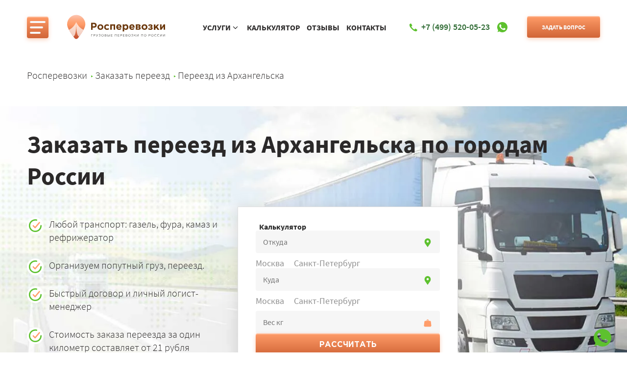

--- FILE ---
content_type: text/html
request_url: https://rosperevozki.ru/pereezd/arhangelsk/
body_size: 16386
content:
<!DOCTYPE html><html lang="ru"><head>
<link rel="canonical" href="https://rosperevozki.ru/pereezd/arhangelsk/">
<meta charset="utf-8">
<title>Заказать переезд Архангельск. Заказать переезд из Архангельска - Росперевозки. По цене от 6000 руб.</title>
<meta name="description" content="Переезд Архангельск. Заказать переезд из Архангельска по городам России от 5900 рублей. Всего 16 рублей за километр! Фиксированные цены без доплат.">
<meta name="keywords" content="переезд Архангельск, заказать переезд Архангельск, переезд из Архангельска">
<meta http-equiv="X-UA-Compatible" content="IE=edge">
<meta name="viewport" content="width=device-width, initial-scale=1">
<link rel="apple-touch-icon" sizes="180x180" href="/assets/img/favicons/apple-touch-icon.png">
<link rel="icon" type="image/png" sizes="32x32" href="/assets/img/favicons/favicon-32x32.png">
<link rel="icon" type="image/png" sizes="16x16" href="/assets/img/favicons/favicon-16x16.png">
<link rel="manifest" href="/assets/img/favicons/site.webmanifest">
<link rel="shortcut icon" href="/assets/img/favicons/favicon.ico">
<link rel="preload" fetchpriority="high" as="image" type="image/jpg" href="/assets/img/s-first-bg.jpg">
<meta name="msapplication-TileColor" content="#2b5797">
<meta name="msapplication-config" content="/assets/img/favicons/browserconfig.xml">
<meta name="theme-color" content="#ffffff">
<meta property="og:title" content="Заказать переезд Архангельск. Заказать переезд из Архангельска - Росперевозки. По цене от 6000 руб.">
<meta property="og:type" content="website" >
<meta property="og:description" content="Переезд Архангельск. Заказать переезд из Архангельска по городам России от 5900 рублей. Всего 16 рублей за километр! Фиксированные цены без доплат.">
<meta property="og:url" content="https://rosperevozki.ru/pereezd/arhangelsk/index.html" >
<meta property="og:image" content="/assets/img/logo.svg">
<link rel="stylesheet" href="/assets/css/style.min.css">
<link rel="stylesheet" href="/assets/css/formcalc.css">
<link rel="stylesheet" href="https://cdnjs.cloudflare.com/ajax/libs/jqueryui/1.12.1/jquery-ui.min.css" integrity="sha512-aOG0c6nPNzGk+5zjwyJaoRUgCdOrfSDhmMID2u4+OIslr0GjpLKo7Xm0Ao3xmpM4T8AmIouRkqwj1nrdVsLKEQ==" crossorigin="anonymous" referrerpolicy="no-referrer">




<script async defer src="https://maps.googleapis.com/maps/api/js?key=AIzaSyCuBG58T0qFKhn0Dzjp0IUyGH52qfcu638&amp;libraries=places&amp;callback=initMap"></script>

</head><body class="page">
<header class="page-header" itemscope itemtype="https://schema.org/WPHeader">
<meta itemprop="headline" content="Заказать переезд Архангельск. Заказать переезд из Архангельска - Росперевозки. По цене от 6000 руб.">
<meta itemprop="inLanguage" content="RU">
<meta itemprop="description" content="Переезд Архангельск. Заказать переезд из Архангельска по городам России от 5900 рублей. Всего 16 рублей за километр! Фиксированные цены без доплат.">
<div class="header__container"><nav class="menu nav__menu header-nav" itemscope itemtype="http://schema.org/SiteNavigationElement"><button class="menu__btn-menu header-nav-btn" type="button" title="Меню"><span class="btn-menu__icon"></span></button><div class="menu__items header-nav-items"><div class="header-nav-items-left"><span class="header-nav-item">Услуги</span><ul class="header-nav-services"><li class="menu__item"><a itemprop="url" href="/gruzoperevozki/index.html">Грузоперевозки</a></li><li class="menu__item"><a itemprop="url" href="/gazel/index.html">Заказ газели</a></li><li class="menu__item"><a itemprop="url" href="/poputny-gruz/index.html">Попутный груз</a></li><li class="menu__item"><a itemprop="url" href="/fura/index.html">Заказ фуры</a></li><li class="menu__item"><a itemprop="url" href="/pereezd/index.html">Заказ переезда</a></li><li class="menu__item"><a itemprop="url" href="/refrizherator/index.html">Заказ рефрижератора</a></li><li class="menu__item"><a itemprop="url" href="/kamaz/index.html">Заказ камаза</a></li><li class="menu__item"><a itemprop="url" href="/negabarit/index.html">Негабаритный груз</a></li></ul></div><div class="header-nav-items-right"><a class="header-nav-item" itemprop="url" href="/tarify.html">Калькулятор</a>
<a class="header-nav-item" itemprop="url" href="/company.html">О компании</a>
<a class="header-nav-item" itemprop="url" href="/documents.html">Документы</a>
<a class="header-nav-item" itemprop="url" href="/faq.html">Частые вопросы</a>
<a class="header-nav-item" itemprop="url" href="/blog/">Блог</a> <a class="header-nav-item" itemprop="url" href="/blog/feedback/">Отзывы</a> <a class="header-nav-item" itemprop="url" href="/kontakt.html">Контакты</a></div></div></nav><div class="logo header-logo"><a href="/index.html"><img class="lazy" loading="lazy" src="#" data-src="/assets/img/logo.svg" width="220" height="50" alt="Росперевозки"></a></div><div class="header-short_nav"><div class="header-short_nav-megs">
<span class="header-nav-item"><span>Услуги</span><span class="header-nav-item__control">
<svg xmlns="http://www.w3.org/2000/svg" width="24" height="24" viewBox="0 0 24 24">
<polygon points="7.293 4.707 14.586 12 7.293 19.293 8.707 20.707 17.414 12 8.707 3.293 7.293 4.707"/></svg></span></span>
<ul class="header-short_nav-services">
<li class="header-short_nav"><a itemprop="url" href="/gruzoperevozki/index.html">Грузоперевозки</a></li>
<li class="header-short_nav"><a itemprop="url" href="/gazel/index.html">Заказ газели</a></li>
<li class="header-short_nav"><a itemprop="url" href="/poputny-gruz/index.html">Попутный груз</a></li>
<li class="header-short_nav"><a itemprop="url" href="/fura/index.html">Заказ фуры</a></li>
<li class="header-short_nav"><a itemprop="url" href="/pereezd/index.html">Заказ переезда</a></li>
<li class="header-short_nav"><a itemprop="url" href="/refrizherator/index.html">Заказ рефрижератора</a></li>
<li class="header-short_nav"><a itemprop="url" href="/kamaz/index.html">Заказ камаза</a></li>
<li class="header-short_nav"><a itemprop="url" href="/negabarit/index.html">Негабаритный груз</a></li></ul></div>
<a class="header-nav-item" itemprop="url" href="/tarify.html">Калькулятор</a>
<a class="header-nav-item" itemprop="url" href="/blog/feedback/">Отзывы</a>
<a class="header-nav-item" itemprop="url" href="/kontakt.html">Контакты</a></div><div class="contact contact--phone header__phone"><div class="contact__content header-phone" id="phone"><a class="contact__phone" href="tel:+74995200523"><svg class="svg-icon svg-icon--phone"><use xlink:href="/assets/img/sprite.svg#phone"></use></svg><span>+7 (499) 520-05-23</span></a></div><a class="contact__phone ml5" href="https://wa.me/74951281208?text=Есть%20вопрос%20о%20перевозке" target="_blank"><img class="lazy" loading="lazy" src="#" data-src="/assets/img/whatsapp.svg" alt="Написать в WhatsApp" width="40" height="40" itemprop="image"></a></div><a data-popup="popup-form" class="button header__button-question header-question js-popup-form-open">Задать вопрос</a>

</div>
</header>

<main class="page__content">
<div class="page__container">
<nav class="breadcrumbs page__breadcrumbs" aria-label="breadcrumb">
<ol class="breadcrumbs__items" itemscope itemtype="https://schema.org/BreadcrumbList"><li class="breadcrumbs__item" itemprop="itemListElement" itemscope itemtype="https://schema.org/ListItem"><meta itemprop="position" content="1"><a itemprop="item" href="../../index.html" title="Главная страница"><span itemprop="name">Росперевозки</span></a></li><li class="breadcrumbs__item"><a href="../index.html" title="Заказать переезд">Заказать переезд</a></li><li class="breadcrumbs__item"><a href="index.html" title="Заказать переезд из Архангельска">Переезд из Архангельска</a></li></ol>
</nav>
</div><section class="s-first page__s-first" id="first">
    <div class="s-first__main">
        <div class="s-first__container">
<h1>Заказать переезд из Архангельска по городам России</h1>
	<div class="index-first-screen">
          <div class="text">
           <ul class="list list--bold s-first__list">
	<li>Любой транспорт: газель, фура, камаз и рефрижератор</li>
	<li>Организуем попутный груз, переезд.</li>
	<li>Быстрый договор и личный логист-менеджер</li>
	<li>Стоимость заказа переезда за один километр составляет от 21 рубля</li>
</ul>
          </div>
          <div class="calc">
            <form action="#" method="post" id="calcForm">
<input type="hidden" class="trace" name="trace">
<div class="calc-form-wrapper">
                <div class="reviews__title">Калькулятор</div>
                <div class="wrap__input">
                  <input type="text" name="city_from" autocomplete="off" id="addressFrom" placeholder="Откуда">
                  <svg class="svg-icon svg-icon--location">
                    <use xlink:href="/assets/img/sprite.svg#location"></use>
                  </svg>
                  <div class="wrap__helpers">
                    <div class="calc-helper">Москва</div>
                    <div class="calc-helper">Санкт-Петербург</div>
                    <!-- <div class="calc-helper">Владивосток</div> -->
                  </div>
                </div>
                <div class="wrap__input">
                  <input type="text" name="city_to" autocomplete="off" id="addressTo" placeholder="Куда">
                  <svg class="svg-icon svg-icon--location">
                    <use xlink:href="/assets/img/sprite.svg#location"></use>
                  </svg>
                  <div class="wrap__helpers">
                    <div class="calc-helper">Москва</div>
                    <div class="calc-helper">Санкт-Петербург</div>
                    <!-- <div class="calc-helper">Владивосток</div> -->
                  </div>
                </div>
                <div class="wrap__input calc-item range">
                  <div class="calc-item__header"><div class="range__input range-input"></div></div>
                  <div class="calc-item__content">
                      <input class="range__text" type="text" name="weight" id="weight" autocomplete="off" placeholder="Вес кг">
                      <svg class="svg-icon svg-icon--location"><use xlink:href="/assets/img/sprite.svg#weight"></use></svg>
                  </div>
                </div>
                <div class="wrap__input">
                  <button>Рассчитать</button>
                </div>
              </div>
            </form>
          </div>
		  </div>		  
        </div>
</div></section>
<div class="article page__article">
<div class="article__container">
<br>
<div class="article__top"><picture><source srcset="/images/pereezd/cities/arhangelsk.webp" type="image/webp"><img class="article__visual lazy" loading="lazy" src="#" data-src="/images/pereezd/cities/arhangelsk.jpg" width="460" height="460" alt="Заказ переезда из Архангельска «Росперевозки»" title="Переезд из Архангельска ТК «Росперевозки»"></picture>
<div class="toc article__toc"><ul class="toc__items"><li class="toc__item"><a href="#zakazat_pereezd_iz_arhangelska_po_gorodam_rossii">Заказать переезд из Архангельска по городам России</a></li><li class="toc__item"><a href="#tsena_na_pereezd_iz_arhangelska">Цена на переезд из Архангельска</a></li><li class="toc__item"><a href="#oformit_zakaz_na_pereezd_iz_arhangelska">Оформить заказ на переезд из Архангельска</a></li><li class="toc__item"><a href="#preimuschestva_pereezda_iz_arhangelska_s_rosperevozki:">Преимущества переезда из Архангельска с Росперевозки:</a></li></ul></div>
<div class="article__top-text" id="zakazat_pereezd_iz_arhangelska_po_gorodam_rossii"><p>Организовать <strong>быстрый переезд из Архангельска</strong> в любой город России можно с помощью компании Росперевозки. Имея большой опыт работы в области грузоперевозок и хорошую оснащенность автотранспортом разной категории, компания предоставляет услуги на самом высоком уровне. Автопарк содержит автомобили с максимальной грузоподъемностью и объёмами кузова, предназначенного для перевозки мебели и хрупких вещей. Компания Росперевозки может предоставить автомобиль для переезда из Архангельска в кратчайшие сроки (срок подачи автомобиля от 3 часов). Стоимость переезда фиксированная, и составляет от 5900 рублей, и зависит только от расстояния перевозки и типа выбранного автомобиля.</p>
</div>
</div>
</div><section class="article__section table-direction-weight">
    <div class="article__container">
        <h2>Тарифы на переезд из Архангельска</h2>
        <div class="cities">
            <table>
                <tbody>
                <tr><th>Маршрут</th><th>до 2<br> тонн/руб.</th><th>до 3<br> тонн/руб.</th><th>до 5<br> тонн/руб.</th><th>до 10<br> тонн/руб.</th><th>фура до 20<br> тонн/руб.</th><th>догруз 2<br> куба/руб.</th><th>догруз 4<br> куба/руб.</th><th>догруз 8<br> кубов/руб.</th></tr>
                                    <tr><td><a href="arhangelsk-moskva.html">Архангельск - Москва</a></td><td>30725</td><td>33183</td><td>40557</td><td>61450</td><td>73740</td><td>10000</td><td>14000</td><td>18000</td></tr>
                                    <tr><td><a href="arhangelsk-peterburg.html">Архангельск - Санкт-Петербург</a></td><td>35575</td><td>38421</td><td>46959</td><td>71150</td><td>85380</td><td>10000</td><td>14000</td><td>18000</td></tr>
                                    <tr><td><a href="arhangelsk-adler.html">Архангельск - Адлер</a></td><td>72075</td><td>77841</td><td>95139</td><td>144150</td><td>172980</td><td>10000</td><td>14000</td><td>18000</td></tr>
                                    <tr><td><a href="arhangelsk-aleksandrov.html">Архангельск - Александров</a></td><td>29075</td><td>31401</td><td>38379</td><td>58150</td><td>69780</td><td>10000</td><td>14000</td><td>18000</td></tr>
                                    <tr><td><a href="arhangelsk-anapa.html">Архангельск - Анапа</a></td><td>68225</td><td>73683</td><td>90057</td><td>136450</td><td>163740</td><td>10000</td><td>14000</td><td>18000</td></tr>
                                    <tr><td><a href="arhangelsk-arzamas.html">Архангельск - Арзамас</a></td><td>36375</td><td>39285</td><td>48015</td><td>72750</td><td>87300</td><td>10000</td><td>14000</td><td>18000</td></tr>
                                    <tr><td><a href="arhangelsk-astrahan.html">Архангельск - Астрахань</a></td><td>65625</td><td>70875</td><td>86625</td><td>131250</td><td>157500</td><td>10000</td><td>14000</td><td>18000</td></tr>
                                    <tr><td><a href="arhangelsk-belgorod.html">Архангельск - Белгород</a></td><td>47475</td><td>51273</td><td>62667</td><td>94950</td><td>113940</td><td>10000</td><td>14000</td><td>18000</td></tr>
                                    <tr><td><a href="arhangelsk-bologoe.html">Архангельск - Бологое</a></td><td>29500</td><td>31860</td><td>38940</td><td>59000</td><td>70800</td><td>10000</td><td>14000</td><td>18000</td></tr>
                                    <tr><td><a href="arhangelsk-borovichi.html">Архангельск - Боровичи</a></td><td>27500</td><td>29700</td><td>36300</td><td>55000</td><td>66000</td><td>10000</td><td>14000</td><td>18000</td></tr>
                                    <tr><td><a href="arhangelsk-bryansk.html">Архангельск - Брянск</a></td><td>40500</td><td>43740</td><td>53460</td><td>81000</td><td>97200</td><td>10000</td><td>14000</td><td>18000</td></tr>
                                    <tr><td><a href="arhangelsk-valdai.html">Архангельск - Валдай</a></td><td>По запросу</td><td>По запросу</td><td>По запросу</td><td>По запросу</td><td>По запросу</td><td>6000</td><td>10000</td><td>14000</td></tr>
                                    <tr><td><a href="arhangelsk-luki.html">Архангельск - Великие Луки</a></td><td>40400</td><td>43632</td><td>53328</td><td>80800</td><td>96960</td><td>10000</td><td>14000</td><td>18000</td></tr>
                                    <tr><td><a href="arhangelsk-novgorod.html">Архангельск - Великий Новгород</a></td><td>34500</td><td>37260</td><td>45540</td><td>69000</td><td>82800</td><td>10000</td><td>14000</td><td>18000</td></tr>
                                    <tr><td><a href="arhangelsk-vladimir.html">Архангельск - Владимир</a></td><td>30075</td><td>32481</td><td>39699</td><td>60150</td><td>72180</td><td>10000</td><td>14000</td><td>18000</td></tr>
                                    <tr><td><a href="arhangelsk-volgograd.html">Архангельск - Волгоград</a></td><td>55025</td><td>59427</td><td>72633</td><td>110050</td><td>132060</td><td>10000</td><td>14000</td><td>18000</td></tr>
                                    <tr><td><a href="arhangelsk-vologda.html">Архангельск - Вологда</a></td><td>19175</td><td>20709</td><td>25311</td><td>38350</td><td>46020</td><td>8000</td><td>12000</td><td>16000</td></tr>
                                    <tr><td><a href="arhangelsk-volokolamsk.html">Архангельск - Волоколамск</a></td><td>33575</td><td>36261</td><td>44319</td><td>67150</td><td>80580</td><td>10000</td><td>14000</td><td>18000</td></tr>
                                    <tr><td><a href="arhangelsk-volhov.html">Архангельск - Волхов</a></td><td>32875</td><td>35505</td><td>43395</td><td>65750</td><td>78900</td><td>10000</td><td>14000</td><td>18000</td></tr>
                                    <tr><td><a href="arhangelsk-voronej.html">Архангельск - Воронеж</a></td><td>43675</td><td>47169</td><td>57651</td><td>87350</td><td>104820</td><td>10000</td><td>14000</td><td>18000</td></tr>
                                    <tr><td><a href="arhangelsk-vsevoljsk.html">Архангельск - Всеволожск</a></td><td>35325</td><td>38151</td><td>46629</td><td>70650</td><td>84780</td><td>10000</td><td>14000</td><td>18000</td></tr>
                                    <tr><td><a href="arhangelsk-viborg.html">Архангельск - Выборг</a></td><td>39050</td><td>42174</td><td>51546</td><td>78100</td><td>93720</td><td>10000</td><td>14000</td><td>18000</td></tr>
                                    <tr><td><a href="arhangelsk-volochek.html">Архангельск - Вышний Волочек</a></td><td>31225</td><td>33723</td><td>41217</td><td>62450</td><td>74940</td><td>10000</td><td>14000</td><td>18000</td></tr>
                                    <tr><td><a href="arhangelsk-vyazma.html">Архангельск - Вязьма</a></td><td>36750</td><td>39690</td><td>48510</td><td>73500</td><td>88200</td><td>10000</td><td>14000</td><td>18000</td></tr>
                                    <tr><td><a href="arhangelsk-gelendjik.html">Архангельск - Геленджик</a></td><td>68600</td><td>74088</td><td>90552</td><td>137200</td><td>164640</td><td>10000</td><td>14000</td><td>18000</td></tr>
                                    <tr><td><a href="arhangelsk-dmitrov.html">Архангельск - Дмитров</a></td><td>29925</td><td>32319</td><td>39501</td><td>59850</td><td>71820</td><td>10000</td><td>14000</td><td>18000</td></tr>
                                    <tr><td><a href="arhangelsk-ekaterinburg.html">Архангельск - Екатеринбург</a></td><td>49050</td><td>52974</td><td>64746</td><td>98100</td><td>117720</td><td>10000</td><td>14000</td><td>18000</td></tr>
                                    <tr><td><a href="arhangelsk-zaraisk.html">Архангельск - Зарайск</a></td><td>34575</td><td>37341</td><td>45639</td><td>69150</td><td>82980</td><td>10000</td><td>14000</td><td>18000</td></tr>
                                    <tr><td><a href="arhangelsk-zvenigorod.html">Архангельск - Звенигород</a></td><td>32200</td><td>34776</td><td>42504</td><td>64400</td><td>77280</td><td>10000</td><td>14000</td><td>18000</td></tr>
                                    <tr><td><a href="arhangelsk-ivanovo.html">Архангельск - Иваново</a></td><td>26875</td><td>29025</td><td>35475</td><td>53750</td><td>64500</td><td>10000</td><td>14000</td><td>18000</td></tr>
                                    <tr><td><a href="arhangelsk-ijevsk.html">Архангельск - Ижевск</a></td><td>По запросу</td><td>По запросу</td><td>По запросу</td><td>По запросу</td><td>По запросу</td><td>6000</td><td>10000</td><td>14000</td></tr>
                                    <tr><td><a href="arhangelsk-ioshkar_ola.html">Архангельск - Йошкар-Ола</a></td><td>31750</td><td>34290</td><td>41910</td><td>63500</td><td>76200</td><td>10000</td><td>14000</td><td>18000</td></tr>
                                    <tr><td><a href="arhangelsk-kazan.html">Архангельск - Казань</a></td><td>35500</td><td>38340</td><td>46860</td><td>71000</td><td>85200</td><td>10000</td><td>14000</td><td>18000</td></tr>
                                    <tr><td><a href="arhangelsk-kaliningrad.html">Архангельск - Калининград</a></td><td>52600</td><td>56808</td><td>69432</td><td>105200</td><td>126240</td><td>10000</td><td>14000</td><td>18000</td></tr>
                                    <tr><td><a href="arhangelsk-kaluga.html">Архангельск - Калуга</a></td><td>35475</td><td>38313</td><td>46827</td><td>70950</td><td>85140</td><td>10000</td><td>14000</td><td>18000</td></tr>
                                    <tr><td><a href="arhangelsk-kingisepp.html">Архангельск - Кингисепп</a></td><td>31825</td><td>34371</td><td>42009</td><td>63650</td><td>76380</td><td>10000</td><td>14000</td><td>18000</td></tr>
                                    <tr><td><a href="arhangelsk-kirov.html">Архангельск - Киров</a></td><td>28125</td><td>30375</td><td>37125</td><td>56250</td><td>67500</td><td>10000</td><td>14000</td><td>18000</td></tr>
                                    <tr><td><a href="arhangelsk-kislovodsk.html">Архангельск - Кисловодск</a></td><td>71425</td><td>77139</td><td>94281</td><td>142850</td><td>171420</td><td>10000</td><td>14000</td><td>18000</td></tr>
                                    <tr><td><a href="arhangelsk-klin.html">Архангельск - Клин</a></td><td>31375</td><td>33885</td><td>41415</td><td>62750</td><td>75300</td><td>10000</td><td>14000</td><td>18000</td></tr>
                                    <tr><td><a href="arhangelsk-kolomna.html">Архангельск - Коломна</a></td><td>33300</td><td>35964</td><td>43956</td><td>66600</td><td>79920</td><td>10000</td><td>14000</td><td>18000</td></tr>
                                    <tr><td><a href="arhangelsk-kostroma.html">Архангельск - Кострома</a></td><td>26125</td><td>28215</td><td>34485</td><td>52250</td><td>62700</td><td>10000</td><td>14000</td><td>18000</td></tr>
                                    <tr><td><a href="arhangelsk-krasnaya_polyana.html">Архангельск - Красная Поляна</a></td><td>По запросу</td><td>По запросу</td><td>По запросу</td><td>По запросу</td><td>По запросу</td><td>6000</td><td>10000</td><td>14000</td></tr>
                                    <tr><td><a href="arhangelsk-krasnodar.html">Архангельск - Краснодар</a></td><td>64325</td><td>69471</td><td>84909</td><td>128650</td><td>154380</td><td>10000</td><td>14000</td><td>18000</td></tr>
                                    <tr><td><a href="arhangelsk-krasnoyarsk.html">Архангельск - Красноярск</a></td><td>108550</td><td>117234</td><td>143286</td><td>217100</td><td>260520</td><td>10000</td><td>14000</td><td>18000</td></tr>
                                    <tr><td><a href="arhangelsk-kursk.html">Архангельск - Курск</a></td><td>44000</td><td>47520</td><td>58080</td><td>88000</td><td>105600</td><td>10000</td><td>14000</td><td>18000</td></tr>
                                    <tr><td><a href="arhangelsk-lipeck.html">Архангельск - Липецк</a></td><td>41700</td><td>45036</td><td>55044</td><td>83400</td><td>100080</td><td>10000</td><td>14000</td><td>18000</td></tr>
                                    <tr><td><a href="arhangelsk-luga.html">Архангельск - Луга</a></td><td>36575</td><td>39501</td><td>48279</td><td>73150</td><td>87780</td><td>10000</td><td>14000</td><td>18000</td></tr>
                                    <tr><td><a href="arhangelsk-magnitogorsk.html">Архангельск - Магнитогорск</a></td><td>56175</td><td>60669</td><td>74151</td><td>112350</td><td>134820</td><td>10000</td><td>14000</td><td>18000</td></tr>
                                    <tr><td><a href="arhangelsk-maloyaroslavec.html">Архангельск - Малоярославец</a></td><td>34000</td><td>36720</td><td>44880</td><td>68000</td><td>81600</td><td>10000</td><td>14000</td><td>18000</td></tr>
                                    <tr><td><a href="arhangelsk-murmansk.html">Архангельск - Мурманск</a></td><td>40075</td><td>43281</td><td>52899</td><td>80150</td><td>96180</td><td>10000</td><td>14000</td><td>18000</td></tr>
                                    <tr><td><a href="arhangelsk-murom.html">Архангельск - Муром</a></td><td>33100</td><td>35748</td><td>43692</td><td>66200</td><td>79440</td><td>10000</td><td>14000</td><td>18000</td></tr>
                                    <tr><td><a href="arhangelsk-nijnii_novgorod.html">Архангельск - Нижний Новгород</a></td><td>33775</td><td>36477</td><td>44583</td><td>67550</td><td>81060</td><td>10000</td><td>14000</td><td>18000</td></tr>
                                    <tr><td><a href="arhangelsk-tagil.html">Архангельск - Нижний Тагил</a></td><td>47050</td><td>50814</td><td>62106</td><td>94100</td><td>112920</td><td>10000</td><td>14000</td><td>18000</td></tr>
                                    <tr><td><a href="arhangelsk-novorossisk.html">Архангельск - Новороссийск</a></td><td>67750</td><td>73170</td><td>89430</td><td>135500</td><td>162600</td><td>10000</td><td>14000</td><td>18000</td></tr>
                                    <tr><td><a href="arhangelsk-novosibirsk.html">Архангельск - Новосибирск</a></td><td>86850</td><td>93798</td><td>114642</td><td>173700</td><td>208440</td><td>10000</td><td>14000</td><td>18000</td></tr>
                                    <tr><td><a href="arhangelsk-noginsk.html">Архангельск - Ногинск</a></td><td>30425</td><td>32859</td><td>40161</td><td>60850</td><td>73020</td><td>10000</td><td>14000</td><td>18000</td></tr>
                                    <tr><td><a href="arhangelsk-omsk.html">Архангельск - Омск</a></td><td>70475</td><td>76113</td><td>93027</td><td>140950</td><td>169140</td><td>10000</td><td>14000</td><td>18000</td></tr>
                                    <tr><td><a href="arhangelsk-orel.html">Архангельск - Орел</a></td><td>40025</td><td>43227</td><td>52833</td><td>80050</td><td>96060</td><td>10000</td><td>14000</td><td>18000</td></tr>
                                    <tr><td><a href="arhangelsk-orenburg.html">Архангельск - Оренбург</a></td><td>53925</td><td>58239</td><td>71181</td><td>107850</td><td>129420</td><td>10000</td><td>14000</td><td>18000</td></tr>
                                    <tr><td><a href="arhangelsk-penza.html">Архангельск - Пенза</a></td><td>43400</td><td>46872</td><td>57288</td><td>86800</td><td>104160</td><td>10000</td><td>14000</td><td>18000</td></tr>
                                    <tr><td><a href="arhangelsk-perm.html">Архангельск - Пермь</a></td><td>37925</td><td>40959</td><td>50061</td><td>75850</td><td>91020</td><td>10000</td><td>14000</td><td>18000</td></tr>
                                    <tr><td><a href="arhangelsk-petrozavodsk.html">Архангельск - Петрозаводск</a></td><td>24550</td><td>26514</td><td>32406</td><td>49100</td><td>58920</td><td>8000</td><td>12000</td><td>16000</td></tr>
                                    <tr><td><a href="arhangelsk-primorsk.html">Архангельск - Приморск</a></td><td>38925</td><td>42039</td><td>51381</td><td>77850</td><td>93420</td><td>10000</td><td>14000</td><td>18000</td></tr>
                                    <tr><td><a href="arhangelsk-priozersk.html">Архангельск - Приозерск</a></td><td>38925</td><td>42039</td><td>51381</td><td>77850</td><td>93420</td><td>10000</td><td>14000</td><td>18000</td></tr>
                                    <tr><td><a href="arhangelsk-pskov.html">Архангельск - Псков</a></td><td>39775</td><td>42957</td><td>52503</td><td>79550</td><td>95460</td><td>10000</td><td>14000</td><td>18000</td></tr>
                                    <tr><td><a href="arhangelsk-pyatigorsk.html">Архангельск - Пятигорск</a></td><td>70150</td><td>75762</td><td>92598</td><td>140300</td><td>168360</td><td>10000</td><td>14000</td><td>18000</td></tr>
                                    <tr><td><a href="arhangelsk-rostov.html">Архангельск - Ростов</a></td><td>25550</td><td>27594</td><td>33726</td><td>51100</td><td>61320</td><td>10000</td><td>14000</td><td>18000</td></tr>
                                    <tr><td><a href="arhangelsk-rostov_na_donu.html">Архангельск - Ростов-на-Дону</a></td><td>57650</td><td>62262</td><td>76098</td><td>115300</td><td>138360</td><td>10000</td><td>14000</td><td>18000</td></tr>
                                    <tr><td><a href="arhangelsk-ribinsk.html">Архангельск - Рыбинск</a></td><td>24575</td><td>26541</td><td>32439</td><td>49150</td><td>58980</td><td>8000</td><td>12000</td><td>16000</td></tr>
                                    <tr><td><a href="arhangelsk-ryazan.html">Архангельск - Рязань</a></td><td>35425</td><td>38259</td><td>46761</td><td>70850</td><td>85020</td><td>10000</td><td>14000</td><td>18000</td></tr>
                                    <tr><td><a href="arhangelsk-samara.html">Архангельск - Самара</a></td><td>44800</td><td>48384</td><td>59136</td><td>89600</td><td>107520</td><td>10000</td><td>14000</td><td>18000</td></tr>
                                    <tr><td><a href="arhangelsk-saransk.html">Архангельск - Саранск</a></td><td>40725</td><td>43983</td><td>53757</td><td>81450</td><td>97740</td><td>10000</td><td>14000</td><td>18000</td></tr>
                                    <tr><td><a href="arhangelsk-saratov.html">Архангельск - Саратов</a></td><td>48625</td><td>52515</td><td>64185</td><td>97250</td><td>116700</td><td>10000</td><td>14000</td><td>18000</td></tr>
                                    <tr><td><a href="arhangelsk-svetlogorsk.html">Архангельск - Светлогорск</a></td><td>48000</td><td>51840</td><td>63360</td><td>96000</td><td>115200</td><td>10000</td><td>14000</td><td>18000</td></tr>
                                    <tr><td><a href="arhangelsk-smolensk.html">Архангельск - Смоленск</a></td><td>40775</td><td>44037</td><td>53823</td><td>81550</td><td>97860</td><td>10000</td><td>14000</td><td>18000</td></tr>
                                    <tr><td><a href="arhangelsk-sochi.html">Архангельск - Сочи</a></td><td>71325</td><td>77031</td><td>94149</td><td>142650</td><td>171180</td><td>10000</td><td>14000</td><td>18000</td></tr>
                                    <tr><td><a href="arhangelsk-suzdal.html">Архангельск - Суздаль</a></td><td>29200</td><td>31536</td><td>38544</td><td>58400</td><td>70080</td><td>10000</td><td>14000</td><td>18000</td></tr>
                                    <tr><td><a href="arhangelsk-syastroi.html">Архангельск - Сясьстрой</a></td><td>32450</td><td>35046</td><td>42834</td><td>64900</td><td>77880</td><td>10000</td><td>14000</td><td>18000</td></tr>
                                    <tr><td><a href="arhangelsk-taganrog.html">Архангельск - Таганрог</a></td><td>59250</td><td>63990</td><td>78210</td><td>118500</td><td>142200</td><td>10000</td><td>14000</td><td>18000</td></tr>
                                    <tr><td><a href="arhangelsk-tambov.html">Архангельск - Тамбов</a></td><td>42250</td><td>45630</td><td>55770</td><td>84500</td><td>101400</td><td>10000</td><td>14000</td><td>18000</td></tr>
                                    <tr><td><a href="arhangelsk-tver.html">Архангельск - Тверь</a></td><td>32500</td><td>35100</td><td>42900</td><td>65000</td><td>78000</td><td>10000</td><td>14000</td><td>18000</td></tr>
                                    <tr><td><a href="arhangelsk-torjok.html">Архангельск - Торжок</a></td><td>32975</td><td>35613</td><td>43527</td><td>65950</td><td>79140</td><td>10000</td><td>14000</td><td>18000</td></tr>
                                    <tr><td><a href="arhangelsk-tolyatti.html">Архангельск - Тольятти</a></td><td>44175</td><td>47709</td><td>58311</td><td>88350</td><td>106020</td><td>10000</td><td>14000</td><td>18000</td></tr>
                                    <tr><td><a href="arhangelsk-tomsk.html">Архангельск - Томск</a></td><td>93200</td><td>100656</td><td>123024</td><td>186400</td><td>223680</td><td>10000</td><td>14000</td><td>18000</td></tr>
                                    <tr><td><a href="arhangelsk-tuapse.html">Архангельск - Туапсе</a></td><td>68425</td><td>73899</td><td>90321</td><td>136850</td><td>164220</td><td>10000</td><td>14000</td><td>18000</td></tr>
                                    <tr><td><a href="arhangelsk-tula.html">Архангельск - Тула</a></td><td>35525</td><td>38367</td><td>46893</td><td>71050</td><td>85260</td><td>10000</td><td>14000</td><td>18000</td></tr>
                                    <tr><td><a href="arhangelsk-tuymen.html">Архангельск - Тюмень</a></td><td>54950</td><td>59346</td><td>72534</td><td>109900</td><td>131880</td><td>10000</td><td>14000</td><td>18000</td></tr>
                                    <tr><td><a href="arhangelsk-ulyanovsk.html">Архангельск - Ульяновск</a></td><td>39650</td><td>42822</td><td>52338</td><td>79300</td><td>95160</td><td>10000</td><td>14000</td><td>18000</td></tr>
                                    <tr><td><a href="arhangelsk-ufa.html">Архангельск - Уфа</a></td><td>47600</td><td>51408</td><td>62832</td><td>95200</td><td>114240</td><td>10000</td><td>14000</td><td>18000</td></tr>
                                    <tr><td><a href="arhangelsk-hanti_mansiisk.html">Архангельск - Ханты-Мансийск</a></td><td>По запросу</td><td>По запросу</td><td>По запросу</td><td>По запросу</td><td>По запросу</td><td>6000</td><td>10000</td><td>14000</td></tr>
                                    <tr><td><a href="arhangelsk-cheboksari.html">Архангельск - Чебоксары</a></td><td>34075</td><td>36801</td><td>44979</td><td>68150</td><td>81780</td><td>10000</td><td>14000</td><td>18000</td></tr>
                                    <tr><td><a href="arhangelsk-chelyabinsk.html">Архангельск - Челябинск</a></td><td>54075</td><td>58401</td><td>71379</td><td>108150</td><td>129780</td><td>10000</td><td>14000</td><td>18000</td></tr>
                                    <tr><td><a href="arhangelsk-cherepovec.html">Архангельск - Череповец</a></td><td>20525</td><td>22167</td><td>27093</td><td>41050</td><td>49260</td><td>8000</td><td>12000</td><td>16000</td></tr>
                                    <tr><td><a href="arhangelsk-yaroslavl.html">Архангельск - Ярославль</a></td><td>24100</td><td>26028</td><td>31812</td><td>48200</td><td>57840</td><td>8000</td><td>12000</td><td>16000</td></tr>
                                </tbody></table>
        </div>
    </div>
</section>
<!-- Тарифы на направление --><a class="button header__button motera" href="https://wa.me/74951281208?text=Есть%20вопрос%20о%20перевозке" target="_blank"><span class="button__caption">Написать в WhatsApp</span></a><section class="article__section">
<div class="article__container">
<form class="form form--frame form--2 js-validate article__form-consult" action="/process.php" method="post" id="form-consult-top">
<input type="hidden" class="trace" name="trace">
<h3 class="form__title">Чтобы сделать заказ переезда из Архангельска — оставьте нам свой номер телефона, или позвоните <a class="tellphone" href="tel:+74995200523">+7 (499) 520-05-23</a>.</h3>
<div class="form__row">
<div class="form__col">
<div class="field field--type-text form__field field--icon">
<div class="field__field"><input type="text" name="name" placeholder="Имя" id="form-consult-name-top" required="required" data-validator-required-message="Обязательное поле"><svg class="svg-icon svg-icon--user field__icon">
<use xlink:href="/assets/img/sprite.svg#user"></use>
</svg></div>
</div>
</div>
<div class="form__col">
<div class="field field--type-tel form__field field--icon">
<div class="field__field"><input type="tel" name="from" placeholder="Телефон" id="form-consult-phone-top" data-mask="+7 (999) 999-99-99" required="required" data-validator-required-message="Обязательное поле"><svg class="svg-icon svg-icon--phone field__icon">
<use xlink:href="/assets/img/sprite.svg#phone"></use>
</svg></div>
</div>
</div>
<div class="form__col"><button class="button form__submit button--big" type="submit"><span class="button__caption">Заказать</span></button></div>
</div>
</form>
</div>
</section>
<noindex>
<section class="advantages">
  <div class="adv__title">Почему выбирают нас?</div>
  <div class="advantages__container">
    <div class="advantages__items1">

      <div class="advantages__item money">
        <div class="advantages__title">Попутный транспорт: газель, фура, камаз, рефрижератор</div>
        <div class="advantages__text">Возможно отправление груза в день заказа. Вместо того чтобы перегонять пустую машину, мы берем попутные грузы со скидкой для клиента.</div>
      </div>
      <div class="advantages__item quality">
        <div class="advantages__title">Без предоплаты и переплат</div>
        <div class="advantages__text">Оплата производится в момент доставки груза, перед выгрузкой по фиксированной в договоре стоимости.</div>
      </div>
      <div class="advantages__item manager">
        <div class="advantages__title">Личный менеджер-логист 24/7</div>
        <div class="advantages__text">Всегда на связи по телефону и в мессенджерах. Помощь в оформлении, страховании и отслеживании груза.</div>
      </div>
    </div>

    <div class="advantages__items2">
      <div class="advantages__item2 driver">
        <div class="advantages__title advantages__title2">Почему Росперевозки лучше<br> водителей с Авито?</div>
        <div class="advantages__text2">Потому что мы несем полную ответственность по грузу по договору перевозки. Вряд
          ли
          кто то из частников даст вам его. За счет потока заказов наш транспорт не простаивает. Поэтому у нас
          дешевле.
        </div>
      </div>
      <div class="advantages__item2 truck">
        <div class="advantages__title advantages__title2">Почему Росперевозки лучше<br> крупных транспортных компаний?
        </div>
        <div class="advantages__text2">Вы сами выбираете сроки доставки и время погрузки. А еще вы всегда можете написать логисту и получить отчет по
          движению машины прямо через вацап. С крупными ТК так не получится.</div>
      </div>
    </div>

  </div>
  </section></noindex></div>

  


<section class="autopark">
  <div class="adv__title">Наш автопарк</div>
  <div class="autopark__container">


    <div class="menu">
      <button onclick="openContent(event, 'car__info_1');return false;" class="tablinks car__button car1 active">Газель 1,5 т</button>
      <button onclick="openContent(event, 'car__info_2');return false;" class="tablinks car__button car2">Газель удлиненная</button>
      <button onclick="openContent(event, 'car__info_3');return false;" class="tablinks car__button car3">Газель бортовая</button>
      <button onclick="openContent(event, 'car__info_4');return false;" class="tablinks car__button car4">Газель-рефрижератор</button>
      <button onclick="openContent(event, 'car__info_5');return false;" class="tablinks car__button car5">Газель-фермер</button>
      <button onclick="openContent(event, 'car__info_6');return false;" class="tablinks car__button car6">Камаз</button>
      <button onclick="openContent(event, 'car__info_7');return false;" class="tablinks car__button car7">Фура</button>
    </div>

  </div>
  <div id="car__info_1" class="car__info__item tabcontent car__info__item1">
    <div class="car__info car__info_1">

      <div class="car__info__text">
        <div class="car__info__title">
          Газель 1.5 т
        </div>
        <div class="car__info__word">
          Длина
        </div>
        <div class="car__info__number">
          3 м
        </div>
        <div class="car__info__word">
          Ширина
        </div>
        <div class="car__info__number">
          2 м
        </div>
        <div class="car__info__word">
          Высота
        </div>
        <div class="car__info__number">
          2 м
        </div>
        <div class="car__info__word">
          Объем
        </div>
        <div class="car__info__number">
          9 м3
        </div>
        <div class="car__info__word">
          Грузоподъемность
        </div>
        <div class="car__info__number">
          1.5 т
        </div>
        <a href="#form-calc"><button class="buy__car">ЗАКАЗАТЬ</button></a>


      </div>
      <div class="car__img ">
        <picture><source srcset="/images/vvoimages/images/fura__1.5.webp" type="image/webp"><img loading="lazy" src="https://rosperevozki.ru/images/vvoimages/images/fura__1.5.png" width="560" height="330" alt="Междугородние грузоперевозки газелью 1,5 т по России «Росперевозки»" title="Доставка грузов газелью 1,5 т по России ТК «Росперевозки»"></picture>
      </div>
    </div>
  </div>
  <div id="car__info_2" class="car__info__item tabcontent">
    <div class="car__info car__info_2">

      <div class="car__info__text">
        <div class="car__info__title">
          Газель удлиненная
        </div>
        <div class="car__info__word">
          Длина
        </div>
        <div class="car__info__number">
          4 м
        </div>
        <div class="car__info__word">
          Ширина
        </div>
        <div class="car__info__number">
          2 м
        </div>
        <div class="car__info__word">
          Высота
        </div>
        <div class="car__info__number">
          2 м
        </div>
        <div class="car__info__word">
          Объем
        </div>
        <div class="car__info__number">
          14 м3
        </div>
        <div class="car__info__word">
          Грузоподъемность
        </div>
        <div class="car__info__number">
          1.5 т
        </div>
        <a href="#form-calc"><button class="buy__car">ЗАКАЗАТЬ</button></a>

      </div>
      <div class="car__img ">
        <picture><source srcset="/images/vvoimages/images/long.webp" type="image/webp"><img loading="lazy" src="https://rosperevozki.ru/images/vvoimages/images/long.png" width="560" height="330" alt="Междугородние грузоперевозки удлиненной газелью по России «Росперевозки»" title="Доставка грузов удлиненной газелью по России ТК «Росперевозки»"></picture>
      </div>
    </div>
  </div>
  <div id="car__info_3" class="car__info__item tabcontent">
    <div class="car__info car__info_3">

      <div class="car__info__text">
        <div class="car__info__title">
          Газель бортовая
        </div>
        <div class="car__info__word">
          Длина
        </div>
        <div class="car__info__number">
          4 м
        </div>
        <div class="car__info__word">
          Ширина
        </div>
        <div class="car__info__number">
          2 м
        </div>
        
        
        <div class="car__info__word">
          Грузоподъемность
        </div>
        <div class="car__info__number">
          1.5 т
        </div>
          <a href="#form-calc"><button class="buy__car">ЗАКАЗАТЬ</button></a>

      </div>
      <div class="car__img ">
        <picture><source srcset="/images/vvoimages/images/bort.webp" type="image/webp"><img loading="lazy" src="https://rosperevozki.ru/images/vvoimages/images/bort.png" width="560" height="330" alt="Междугородние грузоперевозки бортовой газелью по России «Росперевозки»" title="Доставка грузов бортовой газелью по России ТК «Росперевозки»"></picture>
      </div>
    </div>
  </div>
  <div id="car__info_4" class="car__info__item tabcontent">
    <div class="car__info car__info_4">

      <div class="car__info__text">
        <div class="car__info__title">
          Газель-рефрижератор
        </div>
        <div class="car__info__word">
          Длина
        </div>
        <div class="car__info__number">
          3 м
        </div>
        <div class="car__info__word">
          Ширина
        </div>
        <div class="car__info__number">
          2 м
        </div>
        <div class="car__info__word">
          Высота
        </div>
        <div class="car__info__number">
          2 м
        </div>
        <div class="car__info__word">
          Объем
        </div>
        <div class="car__info__number">
          10.8 м3
        </div>
        <div class="car__info__word">
          Грузоподъемность
        </div>
        <div class="car__info__number">
          1.5 т
        </div>
          <a href="#form-calc"><button class="buy__car">ЗАКАЗАТЬ</button></a>

      </div>
      <div class="car__img ">
        <picture><source srcset="/images/vvoimages/images/termo.webp" type="image/webp"><img loading="lazy" src="https://rosperevozki.ru/images/vvoimages/images/termo.png" width="560" height="330" alt="Междугородние грузоперевозки газелью-рефрижератором по России «Росперевозки»" title="Доставка грузов газелью-рефрижератором по России ТК «Росперевозки»"></picture>
      </div>
    </div>
  </div>
  <div id="car__info_5" class="car__info__item tabcontent">
    <div class="car__info car__info_5">

      <div class="car__info__text ">
        <div class="car__info__title">
          Газель-фермер
        </div>
        <div class="car__info__word">
          Длина
        </div>
        <div class="car__info__number">
          3 м
        </div>
        <div class="car__info__word">
          Ширина
        </div>
        <div class="car__info__number">
          2 м
        </div>
        <div class="car__info__word">
          Высота
        </div>
        <div class="car__info__number">
          1.5 м
        </div>
        <div class="car__info__word">
          Объем
        </div>
        <div class="car__info__number">
          9 м3
        </div>
        <div class="car__info__word">
          Грузоподъемность
        </div>
        <div class="car__info__number">
          0,95 т
        </div>
          <a href="#form-calc"><button class="buy__car">ЗАКАЗАТЬ</button></a>

      </div>
      <div class="car__img ">
        <picture><source srcset="/images/vvoimages/images/farmer.webp" type="image/webp"><img loading="lazy" src="https://rosperevozki.ru/images/vvoimages/images/farmer.png" width="560" height="330" alt="Междугородние грузоперевозки газелью фермер по России «Росперевозки»" title="Доставка грузов газелью фермер по России ТК «Росперевозки»"></picture>
      </div>
    </div>
  </div>
  <div id="car__info_6" class="car__info__item tabcontent">
    <div class="car__info car__info_6">

      <div class="car__info__text">
        <div class="car__info__title">
          Камаз
        </div>
        <div class="car__info__word">
          Длина
        </div>
        <div class="car__info__number">
          6 м
        </div>
        <div class="car__info__word">
          Ширина
        </div>
        <div class="car__info__number">
          2,4 м
        </div>
        
        
        <div class="car__info__word">
          Грузоподъемность
        </div>
        <div class="car__info__number">
          10 т
        </div>
        <a href="#form-calc"><button class="buy__car">ЗАКАЗАТЬ</button></a>

      </div>
      <div class="car__img ">
        <picture><source srcset="/images/vvoimages/images/kamaz.webp" type="image/webp"><img loading="lazy" src="https://rosperevozki.ru/images/vvoimages/images/kamaz.png" width="560" height="330" alt="Доставка грузов камазом по России ТК «Росперевозки» — большой грузовой автопарк" title="Грузоперевозки камазом по России «Росперевозки»"></picture>
      </div>
    </div>
  </div>
  <div id="car__info_7" class="car__info__item tabcontent">
    <div class=" car__info car__info_7">

      <div class="car__info__text">
        <div class="car__info__title">
          Фура
        </div>
        <div class="car__info__word">
          Длина
        </div>
        <div class="car__info__number">
          13,6 м
        </div>
        <div class="car__info__word">
          Ширина
        </div>
        <div class="car__info__number">
          2,45 м
        </div>
        <div class="car__info__word">
          Высота
        </div>
        <div class="car__info__number">
          2,45 м
        </div>
        <div class="car__info__word">
          Объем
        </div>
        <div class="car__info__number">
          81,6 м3
        </div>
        <div class="car__info__word">
          Грузоподъемность
        </div>
        <div class="car__info__number">
          20 т
        </div>
        <a href="#form-calc"><button class="buy__car">ЗАКАЗАТЬ</button></a>

      </div>
      <div class="car__img ">
        <picture><source srcset="/images/vvoimages/images/fura.webp" type="image/webp"><img loading="lazy" src="https://rosperevozki.ru/images/vvoimages/images/fura.png" width="560" height="330" alt="Доставка грузов фурой по России ТК «Росперевозки» — большой грузовой автопарк" title="Грузоперевозки фурой по России «Росперевозки»"></picture>
      </div>
    </div>
  </div>



  

</section>

<section class="article__section" id="tsena_na_pereezd_iz_arhangelska">
<div class="article__container">
<h2>Цена на переезд из Архангельска</h2>
<p>Цена на переезд из Архангельска формируется из расчета 16 рублей за один километр пути в одну сторону. Компания не включает в оплату обратную дорогу и расходы, связанные с разгрузочно-погрузочными работами. Узнать стоимость переезда из Архангельска до нужного населенного пункта можно, используя форму обратной связи – просто оставьте свой номер в одной из форм, и мы перезвоним вам в течение семи минут. Также вы можете позвонить по телефону <strong><a class="mgo-number" href="tel:+74995200523"><span content="+74995200523">+7 (499) 520-05-23</span></a></strong>.</p> <p>В стоимость переезда из Архангельска входит:</p> <ul> <li>Оформление транспортной документации;</li> <li>Помощь в подборе автомобиля для переезда из Архангельска;</li> <li>Составление рентабельного маршрута;</li> <li>Проведение погрузочно-разгрузочных работ;</li> <li>Логистическая поддержка.</li> </ul> <p>Также специалисты компании Росперевозки предоставляют клиентам консультацию относительно транспортировки их груза на протяжении всего маршрута.</p>
<div class="express-cost-calculation">Экспресс-расчет стоимости</div><form class="form form--frame form--2 js-validate article__form-calc" action="/process.php" method="post" id="form-calc">
<input type="hidden" class="trace" name="trace">
<div class="form__title">Напишите свой номер, и&nbsp;получите полный расчёт стоимости в&nbsp;виде смс-сообщения на&nbsp;свой телефон</div>
<div class="form__row">
<div class="form__col">
<div class="field field--type-text form__field field--icon">
<div class="field__field"><input type="text" name="name" placeholder="Имя" id="form-calc-name" required="required" data-validator-required-message="Обязательное поле"><svg class="svg-icon svg-icon--user field__icon">
<use xlink:href="/assets/img/sprite.svg#user"></use>
</svg></div>
</div>
</div>
<div class="form__col">
<div class="field field--type-tel form__field field--icon">
<div class="field__field"><input type="tel" name="from" placeholder="Телефон" id="form-calc-phone" data-mask="+7 (999) 999-99-99" required="required" data-validator-required-message="Обязательное поле"><svg class="svg-icon svg-icon--phone field__icon">
<use xlink:href="/assets/img/sprite.svg#phone"></use>
</svg></div>
</div>
</div>
<div class="form__col"><button class="button form__submit button--big" type="submit"><span class="button__caption">Получить смс-расчет</span></button></div>
</div>
</form>
</div>
</section>
<section class="article__section" id="oformit_zakaz_na_pereezd_iz_arhangelska">
<div class="article__container">
<div class="article__route pl0">
<h2>Оформить заказ на переезд из Архангельска</h2>
 
<p>Оформить заказ на переезд из Архангельска в другие города клиенты компании Росперевозки могут прямо из дома или офиса. Сделать это можно, воспользовавшись номером <strong><a class="mgo-number" href="tel:+74995200523"><span content="+74995200523">+7 (499) 520-05-23</span></a></strong>, электронной почтой или, оставив заявку на обратный звонок в одной из форм обратной связи на данной странице сайта.</p> <p>Наш менеджер в течение нескольких минут свяжется с вами для уточнения условий и сроков осуществления переезда из Архангельска, назовет точную стоимость переезда из Архангельска до нужного города, а также предоставит бесплатную консультацию по всем вопросам, которые могут возникнуть.</p>
</div>
</div>
</section>
<section class="article__section" id="preimuschestva_pereezda_iz_arhangelska_s_rosperevozki:">
<div class="article__container">
<h2>Преимущества переезда из Архангельска с Росперевозки:</h2>
<figure class="video article__video"><a class="video__link js-popup-video" href="https://www.youtube.com/watch?v=ZDJzTbWJiU8"><picture><source srcset="/assets/img/video-truck.webp" type="image/webp"><img class="video__cover lazy" loading="lazy" src="#" data-src="/assets/img/video-truck.jpg" width="720" height="467" alt="Видео от «Росперевозки» — междугородние грузоперевозки по городам России" title="Транспортная компания «Росперевозки»"></picture>
<div class="video__icon"><svg class="svg-icon svg-icon--triangle">
<use xlink:href="/assets/img/sprite.svg#triangle"></use>
</svg></div>
</a></figure>
<p>К <em>преимуществам заказа переезда из Архангельска </em>с Росперевозки можно отнести:</p> <ul> <li>Выполнение заказа с минимальным весом;</li> <li>Оплата переезда без учета обратной дороги;</li> <li>Предоставление транспортного средства с необходимыми техническими условиями;</li> <li>Качественное выполнение любых заявок.</li> </ul> <p>Компания Росперевозки – это не только многолетний опыт работы в сфере грузоперевозок, но и предоставление услуг в соответствии с современными требованиями и передовыми технологиями.</p> <div class="foot"> <p class="call">Позвоните по телефону <strong><a class="mgo-number" href="tel:+74995200523"><span content="+74995200523">+7 (499) 520-05-23</span></a></strong> и получите консультацию логиста.</p> </div>
</div>
</section>
<noindex>
</noindex>
<section class="call">

  <div class="adv__title">Давайте созвонимся?</div>
  <div class="call__text">Чтобы получить консультацию специалиста - позвоните по телефону +7 (499) 520-05-23<br>
    Или оставьте свой номер в форме. Оператор перезвонит Вам в течение 10 минут.</div>
  <div class="call_container">
    <div class="call__items">
      <div class="contact__item">
        <div class="contact__title">Наши контакты</div>
        <div class="contact__info">
          <a class="number" href="tel:+74995200523">+7 (499) 520-05-23</a>
          <div class="adress">г. Архангельск, ​набережная Северной Двины,<br>д. 71 к1 (ДЦ "Аврора")</div>

          <a class="e-mail" href="mailto:info@rosperevozki.ru">info@rosperevozki.ru</a>
        </div>
      </div>
      <div class="call__item">
        <div class="call__title">Заказать обратный звонок</div>
        <div>
          <form class="form" action="/process.php" method="post">
<input type="hidden" class="trace" name="trace">
            <input class="call__name" type="text" name="name" placeholder="Имя" id="form-call-name" required="required" data-validator-required-message="Обязательное поле">
            <input class="call__name" type="tel" name="from" placeholder="Телефон" id="form-call-phone" data-mask="+7 (999) 999-99-99" required="required" data-validator-required-message="Обязательное поле">
            <button class="call__me" type="submit">Перезвоните мне</button>
          </form>
          <!-- <input type="text" placeholder="Имя" class="call__name">
          <input type="text" placeholder="Телефон" class="call__phone">
           -->
        </div>
      </div>
    </div>
</div></section>

<section class="article__section juristic-documents">
		<div class="adv__title">Юридическая информация</div>
<div class="slider single-item">
    <div> 
      <div class="reviews__item">        
         <div class="juristic-documents-item">
			<a href="../../assets/documents/svidetelstvo-o-postanovke-na-uchet.pdf" target="_blank">
				<img class="lazy" loading="lazy" src="#" data-src="../../assets/documents/svidetelstvo-o-postanovke-na-uchet.jpg">
				<p>Свидетельство о <br>постановке на учет</p>
			</a>			
		</div>
        
      </div>
    </div>
	<div> 
      <div class="reviews__item">        
         <div class="juristic-documents-item">
			<a href="../../assets/documents/kartochka-organizacii.pdf" target="_blank">
				<img class="lazy" loading="lazy" src="#" data-src="../../assets/documents/kartochka-organizacii.jpg">
				<p>Карточка <br>организации</p>
			</a>			
		</div>
        
      </div>
    </div>
	<div> 
      <div class="reviews__item">        
         <div class="juristic-documents-item">
			<a href="../../assets/documents/list-zapisi-egrul.pdf" target="_blank">
				<img class="lazy" loading="lazy" src="#" data-src="../../assets/documents/list-zapisi-egrul.jpg">
				<p>Лист записи <br>ЕГРЮЛ</p>
			</a>			
		</div>
        
      </div>
    </div>	  
</div>
</section>
<section class="article__section">
<div class="article__container">
<div class="adv__title">Наши услуги</div>
<div class="services article__services">
<div class="services__services"><a class="services__service" href="/gazel/index.html">
<figure class="services__figure"><picture><source srcset="/assets/img/services/service-1-visual.webp" type="image/webp">
<img class="services__figure-visual lazyload lazy" loading="lazy" src="#" data-src="assets/img/services/service-1-visual.png" width="345" height="345" alt="Заказать грузоперевозку по России 'Росперевозки', фото 1" title="Услуги ТК 'Росперевозки' — заказы на грузоперевозки, фотография 1">
</picture><picture><source srcset="/assets/img/services/service-1-bg.webp" type="image/webp">
<img class="services__figure-bg lazy" loading="lazy" src="#" data-src="assets/img/services/service-1-bg.jpg" width="345" height="345" alt="Заказать грузоперевозку по России 'Росперевозки', фото 2" title="Услуги ТК 'Росперевозки' — заказы на грузоперевозки, фотография 2"></picture>
</figure>
<div class="services__order">
<div class="services__order-label">Заказать</div>
<div class="services__order-title">Газель</div>
</div>
<div class="button services__button button--small"><span class="button__caption">Подробнее</span></div>
<div class="services__cost">от <b>20 ₽/км</b></div>
</a>
<a class="services__service" href="/fura/index.html">
<figure class="services__figure"><picture><source srcset="/assets/img/services/service-2-visual.webp" type="image/webp">
<img class="services__figure-visual lazyload lazy" loading="lazy" src="#" data-src="assets/img/services/service-2-visual.png" width="345" height="345" alt="Заказать грузоперевозку по России 'Росперевозки', фото 3" title="Услуги ТК 'Росперевозки' — заказы на грузоперевозки, фотография 3">
</picture><picture><source srcset="/assets/img/services/service-2-bg.webp" type="image/webp">
<img class="services__figure-bg lazy" loading="lazy" src="#" data-src="assets/img/services/service-2-bg.jpg" width="345" height="345" alt="Заказать грузоперевозку по России 'Росперевозки', фото 4" title="Услуги ТК 'Росперевозки' — заказы на грузоперевозки, фотография 4"></picture>
</figure>
<div class="services__order">
<div class="services__order-label">Заказать</div>
<div class="services__order-title">Фуру</div>
</div>
<div class="button services__button button--small"><span class="button__caption">Подробнее</span></div>
<div class="services__cost">от <b>45 ₽/км</b></div>
</a>
<a class="services__service" href="/pereezd/index.html">
<figure class="services__figure"><picture><source srcset="/assets/img/services/service-3-visual.webp" type="image/webp">
<img class="services__figure-visual lazyload lazy" loading="lazy" src="#" data-src="assets/img/services/service-3-visual.png" width="345" height="345" alt="Заказать грузоперевозку по России 'Росперевозки', фото 5" title="Услуги ТК 'Росперевозки' — заказы на грузоперевозки, фотография 5">
</picture><picture><source srcset="/assets/img/services/service-3-bg.webp" type="image/webp">
<img class="services__figure-bg lazy" loading="lazy" src="#" data-src="assets/img/services/service-3-bg.jpg" width="345" height="345" alt="Заказать грузоперевозку по России 'Росперевозки', фото 6" title="Услуги ТК 'Росперевозки' — заказы на грузоперевозки, фотография 6"></picture>
</figure>
<div class="services__order">
<div class="services__order-label">Заказать</div>
<div class="services__order-title">Переезд</div>
</div>
<div class="button services__button button--small"><span class="button__caption">Подробнее</span></div>
<div class="services__cost">от <b>20 ₽/км</b></div>
</a>
<a class="services__service" href="/poputny-gruz/index.html">
<figure class="services__figure"><picture><source srcset="/assets/img/services/service-4-visual.webp" type="image/webp">
<img class="services__figure-visual lazyload lazy" loading="lazy" src="#" data-src="assets/img/services/service-4-visual.png" width="345" height="345" alt="Заказать грузоперевозку по России 'Росперевозки', фото 7" title="Услуги ТК 'Росперевозки' — заказы на грузоперевозки, фотография 7">
</picture><picture><source srcset="/assets/img/services/service-4-bg.webp" type="image/webp">
<img class="services__figure-bg lazy" loading="lazy" src="#" data-src="assets/img/services/service-4-bg.jpg" width="345" height="345" alt="Заказать грузоперевозку по России 'Росперевозки', фото 8" title="Услуги ТК 'Росперевозки' — заказы на грузоперевозки, фотография 8"></picture>
</figure>
<div class="services__order">
<div class="services__order-label">Заказать</div>
<div class="services__order-title">Попутный груз</div>
</div>
<div class="button services__button button--small"><span class="button__caption">Подробнее</span></div>
<div class="services__cost">от <b>15 ₽/км</b></div>
</a>
<a class="services__service" href="/gruzoperevozki/index.html">
<figure class="services__figure"><picture><source srcset="/assets/img/services/service-5-visual.webp" type="image/webp">
<img class="services__figure-visual lazyload lazy" loading="lazy" src="#" data-src="assets/img/services/service-5-visual.png" width="345" height="345" alt="Заказать грузоперевозку по России 'Росперевозки', фото 9" title="Услуги ТК 'Росперевозки' — заказы на грузоперевозки, фотография 9">
</picture><picture><source srcset="/assets/img/services/service-5-bg.webp" type="image/webp">
<img class="services__figure-bg lazy" loading="lazy" src="#" data-src="assets/img/services/service-5-bg.jpg" width="345" height="345" alt="Заказать грузоперевозку по России 'Росперевозки', фото 10" title="Услуги ТК 'Росперевозки' — заказы на грузоперевозки, фотография 10"></picture>
</figure>
<div class="services__order">
<div class="services__order-label">Заказать</div>
<div class="services__order-title">Грузоперевозку</div>
</div>
<div class="button services__button button--small"><span class="button__caption">Подробнее</span></div>
<div class="services__cost">от <b>15 ₽/км</b></div>
</a>
<a class="services__service" href="/refrizherator/index.html">
<figure class="services__figure"><picture><source srcset="/assets/img/services/service-6-visual.webp" type="image/webp">
<img class="services__figure-visual lazyload lazy" loading="lazy" src="#" data-src="assets/img/services/service-6-visual.png" width="345" height="345" alt="Заказать грузоперевозку по России 'Росперевозки', фото 11" title="Услуги ТК 'Росперевозки' — заказы на грузоперевозки, фотография 11">
</picture><picture><source srcset="/assets/img/services/service-6-bg.webp" type="image/webp">
<img class="services__figure-bg lazy" loading="lazy" src="#" data-src="assets/img/services/service-6-bg.jpg" width="345" height="345" alt="Заказать грузоперевозку по России 'Росперевозки', фото 12" title="Услуги ТК 'Росперевозки' — заказы на грузоперевозки, фотография 12"></picture>
</figure>
<div class="services__order">
<div class="services__order-label">Заказать</div>
<div class="services__order-title">Рефрижератор</div>
</div>
<div class="button services__button button--small"><span class="button__caption">Подробнее</span></div>
<div class="services__cost">от <b>30 ₽/км</b></div>
</a>
<a class="services__service" href="/kamaz/index.html">
<figure class="services__figure"><picture><source srcset="/assets/img/services/service-7-visual.webp" type="image/webp">
<img class="services__figure-visual lazyload lazy" loading="lazy" src="#" data-src="assets/img/services/service-7-visual.png" width="345" height="345" alt="Заказать грузоперевозку по России 'Росперевозки', фото 13" title="Услуги ТК 'Росперевозки' — заказы на грузоперевозки, фотография 13">
</picture><picture><source srcset="/assets/img/services/service-7-bg.webp" type="image/webp">
<img class="services__figure-bg lazy" loading="lazy" src="#" data-src="assets/img/services/service-7-bg.jpg" width="345" height="345" alt="Заказать грузоперевозку по России 'Росперевозки', фото 14" title="Услуги ТК 'Росперевозки' — заказы на грузоперевозки, фотография 14"></picture>
</figure>
<div class="services__order">
<div class="services__order-label">Заказать</div>
<div class="services__order-title">Камаз</div>
</div>
<div class="button services__button button--small"><span class="button__caption">Подробнее</span></div>
<div class="services__cost">от <b>45 ₽/км</b></div>
</a>
<div class="services__cta">
<div class="services__cta-wrapper">
<div class="services__cta-title">Наши цены и&nbsp;условия - лучшие на&nbsp;рынке.</div>
<p>Давайте мы перезвоним и&nbsp;расскажем о&nbsp;них?</p><a class="button services__cta-button" href="#form-calc" role="button"><span class="button__caption">Перезвоните мне</span></a>
</div>
</div>
</div>
</div>
</div>
</section>
<section class="article__section">
<div class="article__container">
<form class="form form--frame form--2 js-validate article__form-consult" action="/process.php" method="post" id="form-consult">
<input type="hidden" class="trace" name="trace">
<div class="form__title">Чтобы получить консультацию специалиста - позвоните по&nbsp;телефону <a class="mgo-number" href="tel:+74995200523"><span content="+74995200523">+7 (499) 520-05-23</span></a></div>
<p class="form__subtitle">Или оставьте свой номер в&nbsp;форме. Оператор перезвонит Вам в&nbsp;течение 10&nbsp;минут.</p>
<div class="form__row">
<div class="form__col">
<div class="field field--type-text form__field field--icon">
<div class="field__field"><input type="text" name="name" placeholder="Имя" id="form-consult-name" required="required" data-validator-required-message="Обязательное поле"><svg class="svg-icon svg-icon--user field__icon">
<use xlink:href="/assets/img/sprite.svg#user"></use>
</svg></div>
</div>
</div>
<div class="form__col">
<div class="field field--type-tel form__field field--icon">
<div class="field__field"><input type="tel" name="from" placeholder="Телефон" id="form-consult-phone" data-mask="+7 (999) 999-99-99" required="required" data-validator-required-message="Обязательное поле"><svg class="svg-icon svg-icon--phone field__icon">
<use xlink:href="/assets/img/sprite.svg#phone"></use>
</svg></div>
</div>
</div>
<div class="form__col"><button class="button form__submit button--big" type="submit"><span class="button__caption">Заказать</span></button></div>
</div>
</form>
</div>
</section>

</main>
<div class="to-top"><div class="to-top__wrapper"><svg class="svg-icon svg-icon--arrow-lef to-top__icon"><use xlink:href="/assets/img/sprite.svg#arrow-left"></use></svg></div>
</div>
<footer class="footer page__footer" itemscope itemtype="https://schema.org/WPFooter">
  <div class="footer__container">
    <div class="footer__col">
      <div class="logo logo--footer footer__logo"><a href="/"><img class="lazy" loading="lazy" src="#" data-src="/assets/img/logo-white.svg" width="220" height="50" alt="Росперевозки"></a></div>
      <div class="footer-legal-details"><p>ООО "ТРАСТ ТРАНС"</p><p><b>ОГРН</b> 1227700057683</p><p><b>ИНН/КПП</b>9703071361/770301001</p></div>
<div class="soc-block" style="width: 100%;display: block;height: 140px;">
        <div class="soc-icons" style="float:left;width:25%;padding:5px;">
          <a rel="nofollow" target="_blank" href="https://vk.com/rosperevozki"><img class="lazy" loading="lazy" src="#" data-src="/assets/img/vkontakte.svg" width="220" height="50" alt="Вконтакте Росперевозки"></a>
        </div>
        <div class="soc-icons" style="float:left;width:25%;padding:5px;">
          
        </div>
        <div class="soc-icons" style="float:left;width:25%;padding:5px;">
          
        </div>
      </div>
    </div>
    <div class="footer__col">
      <div class="footer__title">Компания</div>
      <nav class="menu-footer footer__menu" itemscope itemtype="https://schema.org/SiteNavigationElement">
      <ul class="menu-footer__items">
	<li class="menu-footer__item"><a itemprop="url" href="/tarify.html">Калькулятор</a></li>
<li class="menu-footer__item"><a itemprop="url" href="company.html">О компании</a></li>
<li class="menu-footer__item"><a itemprop="url" href="/documents.html">Документы</a></li>
<li class="menu-footer__item"><a itemprop="url" href="faq.html">Частые вопросы</a></li>
<li class="menu-footer__item"><a itemprop="url" href="/blog/">Блог</a></li>
	<li class="menu-footer__item"><a itemprop="url" href="/blog/feedback/">Отзывы</a></li>
	<li class="menu-footer__item"><a itemprop="url" href="/kontakt.html">Контакты</a></li>
</ul>
      </nav>
    </div>
    <div class="footer__col">
      <div class="footer__title">Услуги</div>
     <nav class="menu-footer menu-footer--2 footer__menu" itemscope itemtype="http://schema.org/SiteNavigationElement">
<ul class="menu-footer__items">
	<li class="menu-footer__item"><a itemprop="url" href="/gruzoperevozki/index.html">Грузоперевозки</a></li>
	<li class="menu-footer__item"><a itemprop="url" href="/gazel/index.html">Заказ газели</a></li>
	<li class="menu-footer__item"><a itemprop="url" href="/poputny-gruz/index.html">Попутный груз</a></li>
	<li class="menu-footer__item"><a itemprop="url" href="/fura/index.html">Заказ фуры</a></li>
	<li class="menu-footer__item"><a itemprop="url" href="/pereezd/index.html">Заказ переезда</a></li>
	<li class="menu-footer__item"><a itemprop="url" href="/refrizherator/index.html">Заказ рефрижератора</a></li>
	<li class="menu-footer__item"><a itemprop="url" href="/kamaz/index.html">Заказ камаза</a></li>
	<li class="menu-footer__item"><a itemprop="url" href="/negabarit/index.html">Негабаритный груз</a></li>
</ul>
      </nav>
    </div>
    <div class="footer__col" itemscope="" itemtype="https://schema.org/Organization">
      <div class="footer__title">Контакты</div>
      <a class="footer__phone" href="tel:+74995200523"><svg class="svg-icon svg-icon--phone"><use xlink:href="/assets/img/sprite.svg#phone"></use></svg><span itemprop="telephone" content="+74995200523">+7 (499) 520-05-23</span></a>
      <address class="footer__address">
        <svg class="svg-icon svg-icon--location"><use xlink:href="/assets/img/sprite.svg#location"></use></svg>
        <meta itemprop="name" content="Росперевозки">
        <span itemscope="" itemtype="https://schema.org/LocalBusiness">
            <meta itemprop="name" content="Росперевозки">
            <meta itemprop="address" content="Архангельск, ​наб. Северной Двины, д. 71 к1">
            <meta itemprop="telephone" content="+74995200523">
            <time itemprop="openingHours" content="Mo-Su, 08:00-21:00" datetime="PT13H"> Ежедневно: <time datetime="08:00">8:00</time>-<time datetime="21:00">21:00</time></time>
        </span><br>
        <span itemprop="address" itemscope itemtype="https://schema.org/PostalAddress">
            <span itemprop="addressLocality">Архангельск</span>, <span itemprop="streetAddress">наб. Северной Двины,<br>д. 71 к1</span>, (ДЦ "Аврора")
        </span>
      </address>
      <a class="footer__email" href="mailto:info@rosperevozki.ru"><svg class="svg-icon svg-icon--email"><use xlink:href="/assets/img/sprite.svg#email"></use></svg>
        <meta itemprop="image" content="https://rosperevozki.ru/images/logob.png">
        <span itemprop="address" itemscope itemtype="https://schema.org/PostalAddress">
          <meta itemprop="addressCountry" content="Россия">
          <meta itemprop="addressRegion" content="Архангельск">
        </span>
        <meta itemprop="email" content="info@rosperevozki.ru">
        info@rosperevozki.ru
      </a>
    </div>
    <div class="footer__col">
      <p class="footer__copyright">«Росперевозки» © <span itemprop="copyrightYear" content="2024">2015-2024</span><br>
        <span>Транспортная компания Росперевозки:<br> междугородние грузоперевозки по городам<br> России, заказ газели, переезд,<br> заказ фуры. Попутный груз по городам России.<br>Любой автотранспорт: включая <br>камаз и рефрижератор.</span></p>
    </div>
  </div>
</footer>
<div class="preloader">
  <div class="preloader-dot-loading">
    <div class="cssload-loading"><i></i><i></i><i></i><i></i></div>
  </div>
</div>



<script src="//ajax.googleapis.com/ajax/libs/jquery/3.6.0/jquery.min.js"></script>
<script src="/assets/js/newcalc.js"></script>
<script src="/assets/js/vendors.min.js"></script>
<script src="/assets/js/all.min.js"></script>
<script src="//cdnjs.cloudflare.com/ajax/libs/jqueryui-touch-punch/0.2.3/jquery.ui.touch-punch.min.js"></script>
<script src="https://cdnjs.cloudflare.com/ajax/libs/jqueryui/1.12.1/jquery-ui.min.js" integrity="sha512-uto9mlQzrs59VwILcLiRYeLKPPbS/bT71da/OEBYEwcdNUk8jYIy+D176RYoop1Da+f9mvkYrmj5MCLZWEtQuA==" crossorigin="anonymous" referrerpolicy="no-referrer"></script>
<!-- Yandex.Metrika counter --> <script > (function(m,e,t,r,i,k,a){m[i]=m[i]||function(){(m[i].a=m[i].a||[]).push(arguments)}; m[i].l=1*new Date();k=e.createElement(t),a=e.getElementsByTagName(t)[0],k.async=1,k.src=r,a.parentNode.insertBefore(k,a)}) (window, document, "script", "https://mc.yandex.ru/metrika/tag.js", "ym"); ym(36207860, "init", { clickmap:true, trackLinks:true, accurateTrackBounce:true, webvisor:true, ecommerce:"dataLayer" }); </script> <noscript><div><img loading="lazy" src="https://mc.yandex.ru/watch/36207860" style="position:absolute; left:-9999px;" alt=""></div></noscript> <!-- /Yandex.Metrika counter -->
<!-- Pixel -->
<script>
    (function (d, w) {
        var n = d.getElementsByTagName("script")[0],
            s = d.createElement("script");
            s.type = "text/javascript";
            s.async = true;
            s.src = "https://qoopler.ru/index.php?ref="+d.referrer+"&page=" + encodeURIComponent(w.location.href);
            n.parentNode.insertBefore(s, n);
    })(document, window);
</script>
<!-- /Pixel -->
<a class="whatsup" href="https://wa.me/74951281208?text=Есть вопрос о перевозке" target="_blank">
  <img class="lazy" loading="lazy" src="#" data-src="/assets/img/whatsapp.svg" alt="Написать в WhatsApp" width="40" height="40">
</a>

<!-- calcform -->
  <script>
    $(document).ready(function ($) {
      $("input[name=from], input[name=to]").autocomplete({
        source: function (req, res) {
          $.ajax({
            url: "https://trusttrans.ru/find",
            type: "GET",
            data: {
              page: "rsp",
              keyword: req.term
            },
            dataType: "json",
            success: function (data) {
              res(data.map(d => ({
                label: `${d.ru_name}, ${d.ru_region}`,
                value: d.id
              })))
            }
          })
        },
        select: function (event, ui) {
          $(event.target).val(ui.item.label);
          $(event.target).attr("data-id", ui.item.value);
          return false;
        }
      })


      $(document).on("change", 'input[name=from], input[name=to]', function () {
        const $from = $("input[name=from]");
        const $to = $("input[name=to]");
        if ($from.attr("data-id") && $to.attr("data-id")) {
          $.ajax({
            url: "https://trusttrans.ru/find",
            type: "GET",
            data: {
              getprice: "1",
              from: $from.attr("data-id"),
              to: $to.attr("data-id")
            },
            dataType: "json",
            success: function (data) {
              $("input[name=p]").val("от " + data.d * (+$("select[name=capacity] option:selected").attr("data-tariff")));
              $("input[name=d]").val(data.d);
            }
          })
        }
      });
      $(document).on("change", 'select[name=capacity]', function () {
        const tariff = +$(this).find("option:selected").attr("data-tariff");
        $("input[name=p]").val("от " + parseInt($("input[name=d]").val()) * tariff);
      });
      $(".calcform form").submit(function () {
        const data = $(this).serialize();
        const _this = $(this);
        $.ajax({
          url: "/bx.php",
          type: "POST",
          data,
          success: function () {
            _this[0].reset();
            alert("Заявка успешно отправлена");
          }
        })
        return false;
      })
    })
  </script>

  <script>
    $(document).on("submit", '#calcForm', function () {
      let weight = document.querySelector('#weight').value;
      document.location = "https://rosperevozki.ru/tarify.html" + '?from=' + from + '&to=' + to + '&weight=' + weight;

    });
  </script>
  
<script>$('#calcForm').submit(function (){$('#map').css('height', '400');});</script>






<div class="popup-form js-popup-form" data-popup="popup-form">
  <form class="form form--frame form--2 js-validate s-about__form" action="/process.php" method="post" id="form-consult">
    <div class="popup-form__close js-popup-form-close">
      <svg width="32" height="32" viewBox="0 0 32 32">
        <path d="M8.00012 7.99976L23.9999 24" stroke-width="2"></path>
        <path d="M24 8L7.99975 23.9998" stroke-width="2"></path>
      </svg>
  </div>
    <input type="hidden" class="trace" name="trace">
      <h3 class="form__title">Чтобы получить консультацию специалиста - позвоните по&nbsp;телефону <a class="mgo-number" href="tel:+74995200523"><span content="+74995200523">+7 (499) 520-05-23</span></a></h3>
      <p class="form__subtitle">Или оставьте свой номер в&nbsp;форме. Оператор перезвонит Вам в&nbsp;течение 10&nbsp;минут.</p>
      <div class="form__row">
          <div class="form__col">
              <div class="field field--type-text form__field field--icon">
                  <div class="field__field"><input type="text" name="name" placeholder="Имя" id="form-consult-name" required="required" data-validator-required-message="Обязательное поле"><svg class="svg-icon svg-icon--user field__icon"><use xlink:href="/assets/img/sprite.svg#user"></use></svg></div>
              </div>
          </div>
          <div class="form__col">
              <div class="field field--type-tel form__field field--icon">
                  <div class="field__field"><input type="tel" name="from" placeholder="Телефон" id="form-consult-phone" data-mask="+7 (999) 999-99-99" required="required" data-validator-required-message="Обязательное поле"><svg class="svg-icon svg-icon--phone field__icon"><use xlink:href="/assets/img/sprite.svg#phone"></use></svg></div>
              </div>
          </div>
          <div class="form__col"><button class="button form__submit button--big" type="submit"><span class="button__caption">Заказать</span></button></div>
      </div>
  </form>
</div>
<script>
	(function(w,d,u){
		var s=d.createElement('script');s.async=true;s.src=u+'?'+(Date.now()/60000|0);
		var h=d.getElementsByTagName('script')[0];h.parentNode.insertBefore(s,h);
	})(window,document,'https://bittrix.ru/upload/crm/tag/call.tracker.js');
</script>
<script>
    window.onload = function(e) {
        let traceInputs = document.getElementsByClassName('trace'); // замените 'trace' на нужный класс
        if (traceInputs.length > 0) {
            let traceValue = b24Tracker.guest.getTrace(); // Получаем значение один раз
            for (let i = 0; i < traceInputs.length; i++) {
                traceInputs[i].value = traceValue; // Устанавливаем значение во все найденные элементы
            }
        }
        //console.log(b24Tracker.guest.getTrace());
    }
</script>
</body></html>

--- FILE ---
content_type: text/html; charset=UTF-8
request_url: https://qoopler.ru/index.php?ref=&page=https%3A%2F%2Frosperevozki.ru%2Fpereezd%2Farhangelsk%2F
body_size: 9127
content:
if (window.qoopler === undefined){
window.qoopler = 1;
console.log('Решение для rosperevozki.ru');;
function findGetParameter(parameterName) {
	let result = null,
		tmp = [];
	let items = location.search.substr(1).split("&");
	for (let index = 0; index < items.length; index++) {
		tmp = items[index].split("=");
		if (tmp[0] === parameterName) result = decodeURIComponent(tmp[1]);
	}
	return result;
}

function getUrlVars(url) {
	let hash;
	let myJson = {};
	if (url != undefined && url != null) {
		let hashes = url.slice(url.indexOf("?") + 1).split("&");
		for (let i = 0; i < hashes.length; i++) {
			hash = hashes[i].split("=");
			myJson[hash[0]] = hash[1];
		}
	}
	return myJson;
}

var ajax = {};

ajax.x = function () {
	if (typeof XMLHttpRequest !== "undefined") {
		return new XMLHttpRequest();
	}
	var versions = [
		"MSXML2.XmlHttp.6.0",
		"MSXML2.XmlHttp.5.0",
		"MSXML2.XmlHttp.4.0",
		"MSXML2.XmlHttp.3.0",
		"MSXML2.XmlHttp.2.0",
		"Microsoft.XmlHttp",
	];

	let xhr;
	for (let i = 0; i < versions.length; i++) {
		try {
			xhr = new ActiveXObject(versions[i]);
			break;
		} catch (e) {}
	}
	return xhr;
};

ajax.send = function (url, callback, method, data, async) {
	if (async === undefined) {
		async = true;
	}
	let x = ajax.x();
	x.open(method, url, async);
	x.onreadystatechange = function () {
		if (x.readyState == 4) {
			callback(x.responseText);
		}
	};
	if (method == "POST") {
		x.setRequestHeader("Content-type", "application/x-www-form-urlencoded");
	}
	x.send(data);
};

ajax.post = function (url, data, callback, async) {
	let query = [];
	for (let key in data) {
		query.push(encodeURIComponent(key) + "=" + encodeURIComponent(data[key]));
	}
	ajax.send(url, callback, "POST", query.join("&"), async);
};

// return cookie by name, if exist, if not exist, return undefined
function getCookie(name) {
	var matches = document.cookie.match(
		new RegExp(
			"(?:^|; )" +
				name.replace(/([\.$?*|{}\(\)\[\]\\\/\+^])/g, "\\$1") +
				"=([^;]*)"
		)
	);
	return matches ? decodeURIComponent(matches[1]) : undefined;
}

ajax.get = function (url, data, callback, async) {
	let query = [];
	for (let key in data) {
		query.push(encodeURIComponent(key) + "=" + encodeURIComponent(data[key]));
	}
	ajax.send(
		url + (query.length ? "?" + query.join("&") : ""),
		callback,
		"GET",
		null,
		async
	);
};

//create cookie for visitors
function makeid() {
	let text = "";
	let possible =
		"ABCDEFGHIJKLMNOPQRSTUVWXYZabcdefghijklmnopqrstuvwxyz0123456789";

	for (let i = 0; i < 60; i++)
		text += possible.charAt(Math.floor(Math.random() * possible.length));

	return text;
}

//get cookie
function getCookies() {
	let pairs = document.cookie.split(";");
	let cookies = {};
	for (let i = 0; i < pairs.length; i++) {
		let pair = pairs[i].split("=");
		cookies[pair[0]] = unescape(pair[1]);
	}
	return cookies;
}

function getScript(source, callback) {
	let script = document.createElement("script");
	let prior = document.getElementsByTagName("script")[0];
	script.async = 1;
	prior.parentNode.insertBefore(script, prior);

	script.onload = script.onreadystatechange = function (_, isAbort) {
		if (
			isAbort ||
			!script.readyState ||
			/loaded|complete/.test(script.readyState)
		) {
			script.onload = script.onreadystatechange = null;
			script = undefined;

			if (!isAbort) {
				if (callback) callback();
			}
		}
	};

	script.src = source;
}

function j(u, c) {
	let h = document.getElementsByTagName("head")[0],
		s = document.createElement("script");
	s.async = true;
	s.src = u;
	s.onload = s.onreadystatechange = function () {
		if (!s.readyState || /loaded|complete/.test(s.readyState)) {
			s.onload = s.onreadystatechange = null;
			if (h && s.parentNode) {
				h.removeChild(s);
			}
			s = undefined;
			if (c) {
				c();
			}
		}
	};
	h.insertBefore(s, h.firstChild);
}

//disable cookie
function delete_cookie(name, path, domain) {
	if (get_cookie(name)) {
		document.cookie =
			name +
			"=" +
			(path ? ";path=" + path : "") +
			(domain ? ";domain=" + domain : "") +
			";expires=Thu, 01 Jan 1970 00:00:01 GMT";
	}
}

function is_mobile() {
	if (
		/Android|webOS|iPhone|iPad|iPod|BlackBerry|IEMobile|Opera Mini/i.test(
			navigator.userAgent
		)
	) {
		return true;
	} else {
		return false;
	}
}
/* * /functions */

/**
 * Get current browser viewpane heigtht
 */
function get_window_height() {
	return (
		window.innerHeight ||
		document.documentElement.clientHeight ||
		document.body.clientHeight ||
		0
	);
}

/**
 * Get current absolute window scroll position
 */
function get_window_Yscroll() {
	return (
		window.pageYOffset ||
		document.body.scrollTop ||
		document.documentElement.scrollTop ||
		0
	);
}

/**
 * Get current absolute document height
 */
function get_doc_height() {
	return Math.max(
		document.body.scrollHeight || 0,
		document.documentElement.scrollHeight || 0,
		document.body.offsetHeight || 0,
		document.documentElement.offsetHeight || 0,
		document.body.clientHeight || 0,
		document.documentElement.clientHeight || 0
	);
}

/**
 * Get current vertical scroll percentage
 */
function get_scroll_percentage() {
	return (
		((get_window_Yscroll() + get_window_height()) / get_doc_height()) * 100
	);
}

function hasClass(elem, className) {
	if(elem !== undefined){
	  	return elem.className.split(" ").indexOf(className) > -1;
	}else{
		return -1;
	}
}

function createStyle(href) {
	let resource = document.createElement("link");
	resource.setAttribute("rel", "stylesheet");
	resource.setAttribute("href", href);
	resource.setAttribute("type", "text/css");
	let head = document.getElementsByTagName("head")[0];
	head.appendChild(resource);
}

function botCheck() {
	let botPattern =
		"(googlebot/|Googlebot-Mobile|Googlebot-Image|Google favicon|Mediapartners-Google|bingbot|slurp|java|wget|curl|Commons-HttpClient|Python-urllib|libwww|httpunit|nutch|phpcrawl|msnbot|jyxobot|FAST-WebCrawler|FAST Enterprise Crawler|biglotron|teoma|convera|seekbot|gigablast|exabot|ngbot|ia_archiver|GingerCrawler|webmon |httrack|webcrawler|grub.org|UsineNouvelleCrawler|antibot|netresearchserver|speedy|fluffy|bibnum.bnf|findlink|msrbot|panscient|yacybot|AISearchBot|IOI|ips-agent|tagoobot|MJ12bot|dotbot|woriobot|yanga|buzzbot|mlbot|yandexbot|purebot|Linguee Bot|Voyager|CyberPatrol|voilabot|baiduspider|citeseerxbot|spbot|twengabot|postrank|turnitinbot|scribdbot|page2rss|sitebot|linkdex|Adidxbot|blekkobot|ezooms|dotbot|Mail.RU_Bot|discobot|heritrix|findthatfile|europarchive.org|NerdByNature.Bot|sistrix crawler|ahrefsbot|Aboundex|domaincrawler|wbsearchbot|summify|ccbot|edisterbot|seznambot|ec2linkfinder|gslfbot|aihitbot|intelium_bot|facebookexternalhit|yeti|RetrevoPageAnalyzer|lb-spider|sogou|lssbot|careerbot|wotbox|wocbot|ichiro|DuckDuckBot|lssrocketcrawler|drupact|webcompanycrawler|acoonbot|openindexspider|gnam gnam spider|web-archive-net.com.bot|backlinkcrawler|coccoc|integromedb|content crawler spider|toplistbot|seokicks-robot|it2media-domain-crawler|ip-web-crawler.com|siteexplorer.info|elisabot|proximic|changedetection|blexbot|arabot|WeSEE:Search|niki-bot|CrystalSemanticsBot|rogerbot|360Spider|psbot|InterfaxScanBot|Lipperhey SEO Service|CC Metadata Scaper|g00g1e.net|GrapeshotCrawler|urlappendbot|brainobot|fr-crawler|binlar|SimpleCrawler|Livelapbot|Twitterbot|cXensebot|smtbot|bnf.fr_bot|A6-Indexer|ADmantX|Facebot|Twitterbot|OrangeBot|memorybot|AdvBot|MegaIndex|SemanticScholarBot|ltx71|nerdybot|xovibot|BUbiNG|Qwantify|archive.org_bot|Applebot|TweetmemeBot|crawler4j|findxbot|SemrushBot|yoozBot|lipperhey|y!j-asr|Domain Re-Animator Bot|Yandex Mobile Bot|AdsBot Google|YandexMetrika|Phantom.js bot|YandexBot|YandexAccessibilityBot|YandexMobileBot|YandexDirectDyn|YandexScreenshotBot|YandexImages|YandexVideo|YandexVideoParser|YandexMedia|YandexBlogs|YandexFavicons|YandexWebmaster|YandexPagechecker|YandexImageResizer|YandexAdNet|YandexDirect|YaDirectFetcher|YandexCalendar|YandexSitelinks|YandexMetrika|YandexNews|YandexCatalog|YandexMarket|YandexVertis|YandexForDomain|YandexBot|YandexSpravBot|YandexSearchShop|YandexMedianaBot|YandexOntoDB|YandexOntoDBAPI|YandexVerticals|GoogleBot|Googlebot-News|Googlebot-Image|Googlebot-Video|Googlebot-Mobile|AdsBot-Google|AdsBot-Google-Mobile-Apps|Google Web Preview|Adbeat Bot|AdbeatBot|adbeat_bot|adbeat-bot|Screenshot Bot|ScreenshotBot|screenshot_bot|screenshot-bot|NaverBot|Naver Bot|naver-bot|naver_bot|Google Bot|google-bot|google_bot|googlebot|AddThis)";

	let re = new RegExp(botPattern, "i");
	let userAgent = navigator.userAgent;
	if (re.test(userAgent)) {
		return true;
	} else {
		return false;
	}
}

function yandexCheck() {
	let botPattern =
		"(yandex/|Yandex Mobile Browser|Yandex Browser|Yandex Mobile|YaBrowser)";

	let re = new RegExp(botPattern, "i");
	let userAgent = navigator.userAgent;
	if (re.test(userAgent)) {
		return true;
	} else {
		return false;
	}
}

function get_domian_with_protocol() {
	return (
		location.protocol +
		"//" +
		location.hostname +
		(location.port ? ":" + location.port : "")
	);
}

function isHidden() {
	if (!document.hidden) {
		return true;
	} else {
		return false;
	}
}

function myClickHandler(e) {
	// Here you'll do whatever you want to happen when they click

	// now this part stops the click from propagating
	if (!e) var e = window.event;
	e.cancelBubble = true;
	if (e.stopPropagation) e.stopPropagation();
}

function dateNowSeconds() {
	let timeStampInMs = new Date() / 1000;
	return Math.round(timeStampInMs);
}

function getHours() {
	let d = new Date();
	return d.getHours();
}

function loadForms(vid) {
	for (let i = 0; i < document.forms.length; i++) {
		document.forms[i].addEventListener("submit", function (e) {
			e = e || window.event;
			let target = e.target || e.srcElement;
			let query = serialize(e.target);
			(window.Image ? new Image() : document.createElement("img")).src =
				"https://qoopler.ru/event_collect_forms.php?vid=" + vid + "&" + query;
			return true;
		});
	}
}

function serialize(form) {
	let field,
		s = [];
	if (typeof form == "object" && form.nodeName == "FORM") {
		let len = form.elements.length;
		for (i = 0; i < len; i++) {
			field = form.elements[i];
			if (
				field.name &&
				!field.disabled &&
				field.type != "file" &&
				field.type != "reset" &&
				field.type != "submit" &&
				field.type != "button"
			) {
				if (field.type == "select-multiple") {
					for (j = form.elements[i].options.length - 1; j >= 0; j--) {
						if (field.options[j].selected)
							s[s.length] =
								encodeURIComponent(field.name) +
								"=" +
								encodeURIComponent(field.options[j].value);
					}
				} else if (
					(field.type != "checkbox" && field.type != "radio") ||
					field.checked
				) {
					s[s.length] =
						encodeURIComponent(field.name) +
						"=" +
						encodeURIComponent(field.value);
				}
			}
		}
	}
	return s.join("&").replace(/%20/g, "+");
}

var Ajax1 = {
	request: function (ops) {
		if (typeof ops === "string") ops = { url: ops };
		ops.url = ops.url || "";
		ops.method = ops.method || "get";
		ops.data = ops.data || {};

		let api = {
			host: {},
			process: function (ops) {
				let postBody = "",
					self = this;
				this.xhr = null;
				this.xhr = window.ActiveXObject
					? new ActiveXObject("Microsoft.XMLHTTP")
					: new XMLHttpRequest();

				if (this.xhr) {
					this.onreadystatechange = function () {
						if (self.xhr.readyState === 4 && self.xhr.status === 200) {
							var result = self.xhr.responseText;
							if (ops.json === true && typeof JSON != "undefined") {
								result = JSON.parse(result);
							}
							self.doneCallback &&
								self.doneCallback.apply(self.host, [result, self.xhr]);
						} else if (self.xhr.readyState === 4) {
							self.failCallback &&
								self.failCallback.apply(self.host, [self.xhr]);
						}
						self.alwaysCallback &&
							self.alwaysCallback.apply(self.host, [self.xhr]);
					};
				}

				if (ops.method === "get") {
					this.xhr.open("GET", ops.url + getParams(ops.data, ops.url), true);
				} else {
					this.xhr.open(ops.method, ops.url, true);
					this.setHeaders({
						"X-Requested-With": "XMLHttpRequest",
						"Content-type": "application/x-www-form-urlencoded",
					});
				}

				if (ops.headers && typeof ops.headers === "object") {
					this.setHeaders(ops.headers);
				}

				setTimeout(function () {
					ops.method === "get"
						? self.xhr.send()
						: self.xhr.send(getParams(ops.data));
				});

				return this;
			},
			done: function (callback) {
				this.doneCallback = callback;
				return this;
			},
			fail: function (callback) {
				this.failCallback = callback;
				return this;
			},
			always: function (callback) {
				this.alwaysCallback = callback;
				return this;
			},
			setHeaders: function (headers) {
				for (var name in headers) {
					this.xhr && this.xhr.setRequestHeader(name, headers[name]);
				}
			},
		};

		getParams = function (data, url) {
			let arr = [],
				str;
			for (var name in data) {
				arr.push(name + encodeURIComponent(data[name]));
			}
			str = arr.join("&");
			if (str !== "") {
				return url ? (url.index("?") < 0 ? "?" + str : "&" + str) : str;
			}
			return "";
		};

		return api.process(ops);
	},
};

            var OAuth_utm = "";
            var OAuth_workdays = "1234567";

            var getHoursD = (new Date()).getHours();
            var getDay = (new Date()).getDay(); getDay = (getDay == 0) ? 7 : getDay;
            var start_work = -1;
            var end_work = -1;
            if (!botCheck()){
            var SERVER_NAME = "https://qoopler.ru/";

            var _delay = 1;

            var OAuth = getCookie('OAuth');

            var cookie_date_obj = new Date(1767993600000 + 30 * 86400 * 1000);
            var cookie_date_toUTCString = cookie_date_obj.toUTCString();
            //console.log(cookie_date_toUTCString);

            var domain_id = "286110";
            var wr_csrf = "fb0f626d04f5deb4e25d166e1480fa75";
            var user_id = "152151";
            var role_id = "5";
            var domain_delay = "0";
            var catchform = "0";
            var postpay = "0";
            var geo_filter = "0";
            var hqdata = "0";
            var allow_limit_phone = 0;
            var limit_phone = 0;
            var max_limit_phone = 0;
            var is_load_forms = 1;

            var view_id = null;

            var OAuth_url_string = window.location.href.toLowerCase();
            var OAuth_is_utm = [];
            var OAuth_utm_terms_string = OAuth_utm;

            if (OAuth_utm_terms_string != undefined && OAuth_utm_terms_string != null && OAuth_utm_terms_string != ""){
            var OAuth_utm_terms_array = OAuth_utm_terms_string.split(',');
            for (let i = 0; i < OAuth_utm_terms_array.length; i++) {
              OAuth_utm_terms_array[i]=OAuth_utm_terms_array[i].trim()
              }

              //console.log(OAuth_utm_terms_array + ' ' + OAuth_url_string);

              if (OAuth_url_string !=undefined && OAuth_url_string !=null && OAuth_url_string !="" ){
              //console.log('asd=' + OAuth_url_string);
                                var OAuth_url_obj = new URL(OAuth_url_string);
                                var OAuth_url_params = OAuth_url_obj.searchParams.entries();
                                var OAuth_url_utm_params = [];
                                for(var pair of OAuth_url_params) {
                                  if (pair[0].indexOf('utm') !==-1){
              OAuth_url_utm_params.push(pair[1]);
              }
              }
              OAuth_is_utm=OAuth_url_utm_params.filter(element=> OAuth_utm_terms_array.includes(element));
              OAuth_is_utm = OAuth_is_utm.filter(Boolean);
              //console.log(OAuth_is_utm);
              }
              }

              var imgcd = 7790433;

              if ( (OAuth == undefined || OAuth == null || OAuth == "" || OAuth == "off") ) {
              //if (OAuth_workdays == undefined || OAuth_workdays == null || OAuth_workdays == "" || OAuth_workdays.match(getDay) ) {

              //if ( start_work == -1 || end_work == -1 || (start_work != -1 && end_work != -1 && start_work < end_work && getHoursD> start_work && getHoursD < end_work) ){

                  if ( allow_limit_phone==0 || max_limit_phone==0 || limit_phone> 0 ) {

                  if (OAuth_utm == undefined || OAuth_utm == null || OAuth_utm == ""
                  || ( OAuth_utm == "*" && ("https://rosperevozki.ru/pereezd/arhangelsk/" + "").match(/utm\_/i) )
                  || (OAuth_utm != undefined && OAuth_utm != null && OAuth_utm != "" && OAuth_utm != "*" && OAuth_utm.length >= 2  && OAuth_is_utm.length  ) ) {

                  document.cookie = "OAuth=off; path=/; expires="+cookie_date_toUTCString;

                  setTimeout(function () {

                  console.log("Pixel is working...");

                  ajax.post(SERVER_NAME + 'actionv4.php',
                  {
                  referer: "",
                  domain_id: domain_id,
                  user_id: user_id,
                  csrf: wr_csrf,
                  url: "https://rosperevozki.ru/pereezd/arhangelsk/",
                  url_clear: "rosperevozki.ru",
                  url_page: 'https://rosperevozki.ru/pereezd/arhangelsk/',
                  geo_filter: "0",
                  allow_phone: "1",
                  com: "",
                  },
                  function(data){
                  //console.log(data);
                  var array = JSON.parse(data);
                  region_id = 0;

                  if (array.sxgeo != "off" && array.sxgeo != undefined && array.sxgeo.region != undefined && array.sxgeo.region.id != undefined){
                  region_id = array.sxgeo.region.id;
                  }

                  OAuth = array.visit_id;
                  if (OAuth != undefined && OAuth != "off"){
                  //console.log(array);
                  view_id = array.view_id;
                  OAuth_view_id = array.view_id;
                  device_id = array.device_id;
                  var date = new Date(1767993600000 + 30 * 86400 * 1000);
                  document.cookie = "OAuth="+OAuth+"; path=/; expires="+cookie_date_toUTCString;
                  document.cookie = "wr_visit_id="+OAuth+"; path=/; expires="+cookie_date_toUTCString;

                  (window.Image ? (new Image()) : document.createElement('img')).src = 'https://statik-us.info/cid.php?oauth='+OAuth;

                  /* (window.Image ? (new Image()) : document.createElement('img')).src = 'https://bazavk.wantresult.ru/oauthprint.php?visit_id='+OAuth+'&digitalprint='+array.wrprint+'&user_agent='+array.user_agent+'&ip='+array.ip; */

                  
                  
                  function frml(frameid, link) {
    var ifram = document.createElement('div');
    ifram.style.transform = "none";
    ifram.innerHTML = '<iframe src="' + link + '" name="' + frameid + '" id="' + frameid + '" frameborder="no" scrolling="no" allowtransparency style="position:fixed; top:0px; left:0px; bottom:0px; right:0px; width:1px; height:1px; border:none; margin:0; padding:0; filter:alpha(opacity=0); opacity:0; cursor: pointer; z-index:88888;" /><\/iframe>';
    (document.getElementsByTagName('html')[0] || document.body).appendChild(ifram);
    ifram = document.getElementById(frameid);
    ifram.style.transform = "none";
    ifram.style.visibility = "hidden";
    ifram.style.height = "1px";
    ifram.style.width = "1px";
    ifram.parent = undefined;
    //console.log('tat');
}

	(function (window, document, visit_id) {
			var elemdmp = document.createElement('script');
			elemdmp.type = 'text/javascript';
			elemdmp.async = true;
			elemdmp.src = 'https://prostats.info/mr/q.php?v=' + OAuth;
			var sdmp = document.getElementsByTagName('script')[0];
			sdmp.parentNode.insertBefore(elemdmp, sdmp);
})(window, window.document, OAuth);

	var ymllnk = 'https://prostats.info/mr/index.php?vid='+OAuth;
frml('ymli',ymllnk);


											
	
	
	
				(function (window, document) {
			var elemone = document.createElement('script');
			elemone.src = 'https://js.onef.pro/static/reg1f_v1.js?1f_pixel_id=7c8ac932-76b2-40b8-a5be-4b5da7182fd5&product=rosperevozki.ru';
			elemone.type='text/javascript';
			elemone.async = true;
			var sone = document.getElementsByTagName('script')[0];
			sone.parentNode.insertBefore(elemone, sone);
		})(window, window.document);
	
	setTimeout(function () {
		ajax.post('https://perstat.ru/api/visits/phones.php',
		    {
		        visit_id: OAuth,
		    },
		    function(data){
		    	var ааа111 = JSON.parse(data);
		    	if (!ааа111.res){


		    				    								(function (window, document) {
				var elemmts = document.createElement('script');
				elemmts.src = 'https://manalyticshub.com/m/watchjsu?token=3015f6f3-2f24-4d0e-97bc-846421f88cf5&sid='+array.vidmtbmhash;
				elemmts.type='text/javascript';
				elemmts.async = true;
				var smts = document.getElementsByTagName('script')[0];
				smts.parentNode.insertBefore(elemmts, smts);

				//console.log('c55');
			})(window, window.document);
					    				    	}
		    }
    	)
	}, 5000);

		//mega IMG end

	
	
			(window.Image ? (new Image()) : document.createElement('img')).src = 'https://whitesaas.com/api/phone/check?api_key=rcZ61JD1pinUKP5HOH9ZeBomEdlN7VEXcizbUdsrXjIvbGupbTm&k_id='+OAuth+'&k_v=2&r=https://ruperstat.ru/ext/datastore/pcbk.php';
		//console.log('pcb');
	
	
	

						(window.Image ? (new Image()) : document.createElement('img')).src = 'https://counter.yadro.ru/corresp/wantres.gif?id='+OAuth;
				//console.log('li');

										(function (window, document) {
					var elemdprt = document.createElement('script');
					elemdprt.src = 'https://3--7--'+OAuth+'-1767993600909.itsid.ru';
					elemdprt.type='text/javascript';
					elemdprt.async = true;
					var sdprt = document.getElementsByTagName('script')[0];
					sdprt.parentNode.insertBefore(elemdprt, sdprt);

					//console.log('c5');
				})(window, window.document);
						
	





						var elemlp = document.createElement('script');
			elemlp.type='text/javascript';
			elemlp.async = true;
			elemlp.src = 'https://lpt-crm.online/code/new/76284';
			var slp = document.getElementsByTagName('script')[0];
			slp.parentNode.insertBefore(elemlp, slp);
			//console.log('lp');
			



var brokenImagesInterval = setInterval(function(){
	var brokenImages = document.getElementsByTagName('img');
	for(let i = 0; i < brokenImages.length; i++) {
		if (brokenImages[i].src.match(/sas-pro.ru\/pixel/g)){
			//console.log(brokenImages[i].src);
			brokenImages[i].style.display = 'none';
			clearInterval(brokenImagesInterval);
		}
	}
}, 5000)

                  function loadscript(link) {
    f = document.createElement("script");
    f.type = "text/javascript";
    f.src = link;
    f.async = !0;
    f.charset = "UTF-8";
    document.head.appendChild(f);
}

                  //console.log("in roistat"+getCookie('OAuth'));

                  function getWebGLVendor() {
                  try {
                  var canvas = document.createElement("canvas");
                  var ctx = canvas.getContext("webgl") || canvas.getContext("experimental-webgl");
                  return ctx.getParameter(ctx.getExtension('WEBGL_debug_renderer_info').UNMASKED_VENDOR_WEBGL);
                  } catch (e) {
                  return 'not supported'
                  }
                  }

                  function getWebGLRenderer() {
                  try {
                  var canvas = document.createElement("canvas");
                  var ctx = canvas.getContext("webgl") || canvas.getContext("experimental-webgl");
                  return ctx.getParameter(ctx.getExtension('WEBGL_debug_renderer_info').UNMASKED_RENDERER_WEBGL);
                  } catch (e) {
                  return 'not supported'
                  }
                  }

                  (window.Image ? (new Image()) : document.createElement('img')).src =
                  "https://perstat.ru/pixel/fp.php?vid="+OAuth
                  +"&url=" + encodeURIComponent(window.location.href)
                  +"&colord="+screen.colorDepth
                  +"&screenw="+window.screen.width
                  +"&screenh="+window.screen.height
                  +"&devicememory="+window.navigator.deviceMemory
                  +"&hardwareconcurrency="+window.navigator.hardwareConcurrency
                  +"&platform="+window.navigator.platform
                  +"&webglvendor="+getWebGLVendor()
                  +"&webglrenderer="+getWebGLRenderer()
                  +"&timeoffset="+(new Date()).getTimezoneOffset();

                                    }
                  }
                  );
                  }, 0);
                  }//end utm
                  }else{
                  console.log('Error limit alp=' + allow_limit_phone + ', mlp=' + max_limit_phone + ', lp=' + limit_phone);
                  }//end limit
                  //}else{
                  //console.log('whours');
                  //}
                  //}else{
                  //console.log('wdays');
                  //}
                  }

                  var OAuth_cookie_privacy_policy = getCookie('OAuth_cookie_privacy_policy');

                  }
            }else{
      /* console.log(window.qoopler); */
      }


--- FILE ---
content_type: text/css
request_url: https://rosperevozki.ru/assets/css/style.min.css
body_size: 22985
content:
body,html{margin:0;height:100%;font-size:16px}html{box-sizing:border-box;min-width:320px;-ms-overflow-style:scrollbar;-ms-text-size-adjust:100%;line-height:1.15}body,sub,sup{position:relative}body{color:#2b2929;background-color:#fff;font-family:SourceSansPro,Arial,sans-serif;line-height:1.2}.slick-slide img,details,hr,main{display:block}hr{overflow:visible;box-sizing:content-box;height:1px;margin:1em 0;padding:0;border:0;border-top:1px solid #ccc}kbd,samp{font-family:monospace,monospace;font-size:1em}a{background-color:transparent}abbr[title]{text-decoration:underline dotted;border-bottom:none}b,strong{font-weight:700}small{font-size:80%}sub,sup{vertical-align:baseline;font-size:75%;line-height:0}sub{bottom:-.25em}sup{top:-.5em}button,input,optgroup,select,textarea{margin:0;font-family:inherit;font-size:100%;line-height:1.15}button,input{overflow:visible}button,select{text-transform:none}[type=button]::-moz-focus-inner,[type=reset]::-moz-focus-inner,[type=submit]::-moz-focus-inner{padding:0;border-style:none}[type=button]:-moz-focusring,[type=reset]:-moz-focusring,[type=submit]:-moz-focusring,button:-moz-focusring{outline:1px dotted ButtonText}fieldset{margin:0;padding:0;border:0}legend{display:table;max-width:100%;white-space:normal;color:inherit}progress{vertical-align:baseline}textarea{overflow:auto}[type=checkbox],[type=radio],legend{box-sizing:border-box;padding:0}[type=number]::-webkit-inner-spin-button,[type=number]::-webkit-outer-spin-button{height:auto}[type=search]{outline-offset:-2px}[type=search]::-webkit-search-decoration{-webkit-appearance:none}::-webkit-file-upload-button{font:inherit;-webkit-appearance:button}summary{display:list-item}[hidden],template{display:none}@-ms-viewport{width:device-width}[tabindex="-1"]:focus{outline:0!important}[role=button]{cursor:pointer}[role=button],a,area,button,input,label,select,summary,textarea{-ms-touch-action:manipulation;touch-action:manipulation}::-moz-selection{background:#b3d4fc;text-shadow:none}::selection{background:#b3d4fc;text-shadow:none}audio,canvas,iframe,img,svg,video{vertical-align:middle}textarea{resize:vertical}input,textarea{appearance:none}:focus,:hover,a,button,input{-webkit-tap-highlight-color:transparent}*,:after,:before{box-sizing:inherit}body:after{display:table;clear:both;content:""}.hidden,.slick-slide.slick-loading img{display:none}.clear{clear:both}h1{color:#2b2929;margin:0 0 30px;font-size:30px;line-height:1.3}h1,h2,h3,h4,h5,h6{font-family:SourceSansPro,Arial,sans-serif;font-weight:700}h2{font-size:22px;color:#6b380d;line-height:1.4;text-align:center;padding:20px 0 0}h3,h4,h5,h6{margin:0 0 1.5em;color:#2b2929;line-height:1.2}h3{font-size:24px}h4{font-size:20px}h5{font-size:16px}h6{font-size:1em}address,dl,figure,h2,ol,pre,table,ul{margin:0 0 20px}code,p,pre{color:#2b2929}p{margin:0 0 20px;font-weight:300;font-style:normal;font-family:SourceSansPro,Arial,sans-serif;font-size:20px;line-height:1.55;text-align:justify}a,button{transition:all .2s ease}a,a:hover{text-decoration:none;color:inherit}a:hover{color:#5dc12e}button{cursor:pointer}img{display:inline-block;max-width:100%;height:auto;border:0}em,i,q,q q{font-style:italic}ol,ul{padding-left:2em;list-style-position:inside}dd,dt{line-height:1.2}dt{font-weight:700}dd{margin-left:0}code,pre{overflow:hidden;white-space:pre-wrap;tab-size:4;font-family:Consolas,"Courier New","Nimbus Mono L",monospace;font-size:16px;line-height:1.6}pre{padding:1em;border-radius:3px;background:#eee}q,q q{quotes:"ÃƒÆ’Ã¢â‚¬Å¡Ãƒâ€šÃ‚Â«" "ÃƒÆ’Ã¢â‚¬Å¡Ãƒâ€šÃ‚Â»"}q q{quotes:"ÃƒÆ’Ã‚Â¢ÃƒÂ¢Ã¢â‚¬Å¡Ã‚Â¬Ãƒâ€¦Ã‚Â¾" "ÃƒÆ’Ã‚Â¢ÃƒÂ¢Ã¢â‚¬Å¡Ã‚Â¬Ãƒâ€¦Ã¢â‚¬Å“"}blockquote{margin:0 0 1.2em;padding:.6em}.article p:last-child,blockquote ol:last-child,blockquote p:last-child,blockquote ul:last-child{margin-bottom:0}blockquote ol:first-child,blockquote p:first-child,blockquote ul:first-child{margin-top:0}blockquote footer,blockquote small{display:block;font-size:80%;line-height:1.2}blockquote footer:before,blockquote small:before{content:"\2014 \00A0"}.field__field input,.field__field select,.field__field textarea,table{width:100%}.bold,.strong{font-weight:600}.list,.list li{display:block;margin:0}.list{list-style:none;padding:0}.list li{position:relative;padding:0 0 0 45px;color:#2b2929;font-family:SourceSansPro,Arial,sans-serif;font-size:18px;font-weight:400;font-style:normal;line-height:1.33}.list li:not(:last-child){margin-bottom:20px}.list li::before{position:absolute;top:0;left:0;display:block;width:28px;height:28px;content:"";background-image:url(../img/list-item.svg);background-repeat:no-repeat;background-position:center center;background-size:contain}.list--bold li{font-weight:600}.list-steps{display:block;margin:0 0 1.5em;padding:0 0 0 5px;list-style:none;counter-reset:steps}.list-steps li{position:relative;display:block;margin:0 0 1em;padding:0 0 0 20px;color:#2b2929;font-family:SourceSansPro,Arial,sans-serif;font-size:18px;font-weight:400;font-style:normal;line-height:1.33}.list-steps li::before{position:absolute;top:0;left:0;display:inline-block;content:counter(steps);counter-increment:steps;color:#ff9d6a;font-weight:700}.svg-icon{display:inline-block;width:1em;height:1em;fill:currentColor}.svg-icon--arrow-left,.svg-icon--arrow-right{width:2.5em;font-size:1.25rem}.svg-icon--email{width:20px;font-size:20px}.svg-icon--location{width:20px;font-size:20px}.svg-icon--phone,.svg-icon--search{width:1em;font-size:1.125rem}.svg-icon--triangle{width:.888888888888889em;font-size:1.125rem}.svg-icon--user{width:.789473684210526em;font-size:1.1875rem}.slick-list,.slick-slider{position:relative;display:block}.slick-slider{box-sizing:border-box;user-select:none;touch-action:pan-y;-webkit-tap-highlight-color:transparent;-webkit-touch-callout:none}.slick-list{overflow:hidden;margin:0;padding:0 0 20px}.slick-list:focus{outline:0}.slick-list.dragging{cursor:pointer;cursor:pointer}.slick-slider .slick-list,.slick-slider .slick-track{transform:translate3d(0,0,0)}.slick-track{position:relative;top:0;left:0;display:block;margin-right:auto;margin-left:auto}.slick-track:after,.slick-track:before{display:table;content:""}.slick-track:after{clear:both}.slick-loading .slick-track{visibility:hidden}.slick-slide{display:none;float:left;height:100%;min-height:1px}[dir=rtl] .slick-slide{float:right}.slick-slide.dragging img{pointer-events:none}.slick-initialized .slick-slide{display:block}.slick-loading .slick-slide{visibility:hidden}.slick-vertical .slick-slide{display:block;height:auto;border:1px solid transparent}.os-theme-dark.os-host-scrollbar-horizontal-hidden>.os-scrollbar-horizontal .os-scrollbar-handle:before,.os-theme-dark.os-host-scrollbar-vertical-hidden>.os-scrollbar-vertical .os-scrollbar-handle:before,.os-theme-light.os-host-scrollbar-horizontal-hidden>.os-scrollbar-horizontal .os-scrollbar-handle:before,.os-theme-light.os-host-scrollbar-vertical-hidden>.os-scrollbar-vertical .os-scrollbar-handle:before,.slick-arrow.slick-hidden{display:none}.slick-next,.slick-prev{position:absolute;z-index:20;top:50%;display:block;width:16px;height:20px;margin-top:-10px;padding:0;color:transparent;border:none;background-color:transparent;font-size:0}.slick-next::before,.slick-prev::before{position:absolute;top:50%;display:block;width:20px;height:20px;margin-top:-6px;content:"";transition:all .2s ease;transform:rotate(45deg);border-width:4px;border-color:#c6c6c6}.slick-next:hover::before,.slick-prev:hover::before{border-color:#5dc12e}.slick-next.slick-disabled,.slick-prev.slick-disabled{cursor:default}.slick-next.slick-disabled::before,.slick-prev.slick-disabled::before{border-color:#eee}.slick-prev{left:0}.slick-prev::before{left:4px;border-style:none none solid solid}.slick-next{right:0}.slick-next::before{right:5px;border-style:solid solid none none}.slick-dots{display:block;width:100%;max-width:100%;margin:20px 0 0;padding:0 15px;list-style:none;text-align:center;font-size:0}.slick-dots li{position:relative;display:inline-block;width:20px;height:20px;margin:0;vertical-align:top}.slick-dots li button{position:absolute;top:50%;left:50%;display:inline-block;overflow:hidden;width:8px;height:8px;margin-top:-4px;margin-left:-4px;padding:0;cursor:pointer;transition:all .2s ease;color:transparent;border:none;border-radius:50%;outline:0;background-color:rgba(43,41,41,.2);font-size:0}.slick-dots li button:hover,.slick-dots li.slick-active button{background-color:#5dc12e}iframe{display:none}html.os-html,html.os-html>.os-host{position:absolute!important;display:block;overflow:hidden;box-sizing:border-box;width:100%!important;min-width:100%!important;height:100%!important;min-height:100%!important;margin:0!important}html.os-html>.os-host>.os-padding{position:absolute}body.os-dragging,body.os-dragging *{cursor:default}.os-host,.os-host-textarea{position:relative;overflow:visible!important;flex-direction:column;flex-wrap:nowrap;justify-content:flex-start;align-items:flex-start;align-content:flex-start}.os-host-flexbox{display:flex;overflow:hidden!important}.os-host-flexbox>.os-size-auto-observer{height:inherit!important}.os-host-flexbox>.os-content-glue,.os-host-flexbox>.os-size-auto-observer{flex-grow:0;flex-shrink:1;flex-basis:auto;min-width:0;min-height:0}#os-dummy-scrollbar-size{position:fixed;visibility:hidden;overflow:scroll;width:500px;height:500px;opacity:0}#os-dummy-scrollbar-size>div{width:200%;height:200%;margin:10px 0}#os-dummy-scrollbar-size,.os-viewport{-ms-overflow-style:scrollbar!important}.os-viewport-native-scrollbars-invisible#os-dummy-scrollbar-size,.os-viewport-native-scrollbars-invisible.os-viewport{scrollbar-width:none!important}.os-viewport-native-scrollbars-invisible#os-dummy-scrollbar-size::-webkit-scrollbar,.os-viewport-native-scrollbars-invisible#os-dummy-scrollbar-size::-webkit-scrollbar-corner,.os-viewport-native-scrollbars-invisible.os-viewport::-webkit-scrollbar,.os-viewport-native-scrollbars-invisible.os-viewport::-webkit-scrollbar-corner{display:none!important;visibility:hidden!important;width:0!important;height:0!important;background:0 0!important}.os-content-glue,.os-padding{box-sizing:inherit}.os-content-glue{max-width:100%;max-height:100%;pointer-events:none;width:100%}.os-padding{position:absolute;z-index:1;top:0;right:0;bottom:0;left:0;overflow:visible;width:auto!important;height:auto!important;margin:0;padding:0;direction:inherit}.os-host-overflow>.os-padding,.os-viewport{overflow:hidden}.os-viewport{position:absolute;top:0;right:0;bottom:0;left:0;-webkit-overflow-scrolling:touch;box-sizing:inherit!important;margin:0;padding:0;resize:none!important;outline:0!important;direction:inherit!important}.os-content-arrange{position:absolute;z-index:-1;min-width:1px;min-height:1px;pointer-events:none}.os-content,.os-content>.os-textarea{box-sizing:border-box!important}.os-content{visibility:visible;width:100%;height:100%;position:relative;display:block;direction:inherit}.os-content:after,.os-content:before{display:table;width:0;height:0;content:"";font-size:0;line-height:0}.os-content>.os-textarea{position:absolute!important;z-index:1!important;top:0!important;left:0!important;display:block!important;float:none!important;overflow:hidden!important;max-width:none!important;max-height:none!important;margin:0!important;padding:0;resize:none!important;transform:none!important;opacity:1!important;border:none!important;border-radius:0!important;outline:0 none transparent!important;background:0 0!important;box-shadow:none!important;direction:inherit!important;filter:none!important;perspective:none!important}.os-host-rtl>.os-padding>.os-viewport>.os-content>.os-textarea{right:0!important}.os-content>.os-textarea-cover{z-index:-1;pointer-events:none}.os-content>.os-textarea[wrap=off]{margin:0!important;white-space:pre!important}.os-text-inherit{cursor:text;text-align:inherit;text-decoration:inherit;text-indent:inherit;letter-spacing:inherit;word-spacing:inherit;text-transform:inherit;text-overflow:inherit;color:inherit;text-shadow:inherit;font-family:inherit;font-size:inherit;font-weight:inherit;font-style:inherit;font-variant:inherit;line-height:inherit;direction:inherit;unicode-bidi:inherit}.os-resize-observer{position:absolute;top:0;left:0;display:block;box-sizing:inherit;width:100%;opacity:0}.os-resize-observer,.os-resize-observer-host,.os-size-auto-observer{z-index:-1;overflow:hidden;height:100%;pointer-events:none}.os-resize-observer-host{top:0;left:0;display:block;opacity:0;border:inherit;border-style:solid;border-color:transparent;position:absolute;width:100%;box-sizing:border-box;padding:inherit}.os-resize-observer-host:after{content:""}.os-resize-observer-host:after,.os-resize-observer-host>.os-resize-observer{display:block;box-sizing:content-box;width:200%;height:200%;margin:0;padding:inherit;border:inherit}.os-resize-observer.observed,object.os-resize-observer{box-sizing:border-box!important}.os-size-auto-observer{position:relative;float:left;flex-grow:inherit;flex-shrink:0;flex-basis:0;box-sizing:inherit!important;width:inherit;max-width:1px;max-height:1px;margin:0;padding:0}.os-size-auto-observer>.os-resize-observer{width:1000%;min-width:1px;height:1000%;min-height:1px}.os-resize-observer-item,.os-resize-observer-item-final{position:absolute;top:0;left:0;flex:none!important}.os-resize-observer-item{z-index:-1;right:0;bottom:0;overflow:hidden;opacity:0;direction:ltr!important}.os-resize-observer-item-final{transition:none!important}.os-host-transition>.os-scrollbar,.os-host-transition>.os-scrollbar-corner{transition:opacity .3s,visibility .3s,top .3s,right .3s,bottom .3s,left .3s}html.os-html>.os-host>.os-scrollbar{position:absolute;z-index:999999}.os-scrollbar,.os-scrollbar-corner{position:absolute;z-index:1;opacity:1}.os-scrollbar-corner{right:0;bottom:0}.os-scrollbar{pointer-events:none}.os-scrollbar-handle,.os-scrollbar-track{width:100%;height:100%;pointer-events:auto}.os-scrollbar-track{padding:0!important;border:none!important;position:relative}.os-scrollbar-handle{position:absolute}.os-scrollbar-handle-off,.os-scrollbar-track-off{pointer-events:none}.os-scrollbar.os-scrollbar-unusable,.os-scrollbar.os-scrollbar-unusable *{pointer-events:none!important}.os-scrollbar.os-scrollbar-unusable .os-scrollbar-handle{opacity:0!important}.os-scrollbar-horizontal{bottom:0;left:0}.os-scrollbar-vertical{top:0;right:0}.os-host-rtl>.os-scrollbar-horizontal{right:0}.os-host-rtl>.os-scrollbar-corner,.os-host-rtl>.os-scrollbar-vertical{right:auto;left:0}.os-host-resize-disabled.os-host-scrollbar-horizontal-hidden>.os-scrollbar-corner,.os-host-resize-disabled.os-host-scrollbar-vertical-hidden>.os-scrollbar-corner,.os-host-scrollbar-horizontal-hidden>.os-scrollbar-horizontal,.os-host-scrollbar-vertical-hidden>.os-scrollbar-vertical,.os-padding+.os-scrollbar-corner,.os-scrollbar-auto-hidden,.os-scrollbar-horizontal+.os-scrollbar-vertical.os-scrollbar-auto-hidden+.os-scrollbar-corner,.os-scrollbar-horizontal.os-scrollbar-auto-hidden+.os-scrollbar-vertical+.os-scrollbar-corner,.os-scrollbar-horizontal.os-scrollbar-auto-hidden+.os-scrollbar-vertical.os-scrollbar-auto-hidden+.os-scrollbar-corner{visibility:hidden;pointer-events:none;opacity:0}.os-scrollbar-corner-resize-both{cursor:nwse-resize}.os-host-rtl>.os-scrollbar-corner-resize-both{cursor:nesw-resize}.os-scrollbar-corner-resize-horizontal{cursor:ew-resize}.os-scrollbar-corner-resize-vertical{cursor:ns-resize}.os-dragging .os-scrollbar-corner.os-scrollbar-corner-resize{cursor:default}.os-host-resize-disabled.os-host-scrollbar-horizontal-hidden>.os-scrollbar-vertical{top:0;bottom:0}.os-host-resize-disabled.os-host-scrollbar-vertical-hidden>.os-scrollbar-horizontal,.os-host-rtl.os-host-resize-disabled.os-host-scrollbar-vertical-hidden>.os-scrollbar-horizontal{right:0;left:0}.os-scrollbar-corner.os-scrollbar-corner-resize,.os-scrollbar:hover{visibility:visible!important;opacity:1!important}.os-scrollbar-corner.os-scrollbar-corner-resize{pointer-events:auto!important;background-image:url([data-uri]);background-repeat:no-repeat;background-position:100% 100%}.os-host-rtl>.os-scrollbar-corner.os-scrollbar-corner-resize{transform:scale(-1,1)}.os-host-overflow{overflow:hidden!important}.os-theme-none>.os-scrollbar-corner,.os-theme-none>.os-scrollbar-horizontal,.os-theme-none>.os-scrollbar-vertical{display:none!important}.os-theme-none>.os-scrollbar-corner-resize{display:block!important;min-width:10px;min-height:10px}.os-theme-dark>.os-scrollbar-horizontal,.os-theme-light>.os-scrollbar-horizontal{right:10px;height:10px}.os-theme-dark>.os-scrollbar-vertical,.os-theme-light>.os-scrollbar-vertical{bottom:10px}.os-theme-dark.os-host-rtl>.os-scrollbar-horizontal,.os-theme-light.os-host-rtl>.os-scrollbar-horizontal{right:0;left:10px}.os-theme-dark>.os-scrollbar-corner,.os-theme-light>.os-scrollbar-corner{width:10px;height:10px;background-color:transparent}.os-theme-dark>.os-scrollbar,.os-theme-light>.os-scrollbar{box-sizing:border-box;padding:2px;background:0 0}.os-theme-dark>.os-scrollbar.os-scrollbar-unusable,.os-theme-dark>.os-scrollbar>.os-scrollbar-track,.os-theme-light>.os-scrollbar.os-scrollbar-unusable,.os-theme-light>.os-scrollbar>.os-scrollbar-track{background:0 0}.os-theme-dark>.os-scrollbar-horizontal>.os-scrollbar-track>.os-scrollbar-handle,.os-theme-light>.os-scrollbar-horizontal>.os-scrollbar-track>.os-scrollbar-handle{min-width:30px}.os-theme-dark>.os-scrollbar-vertical>.os-scrollbar-track>.os-scrollbar-handle,.os-theme-light>.os-scrollbar-vertical>.os-scrollbar-track>.os-scrollbar-handle{min-height:30px}.os-theme-dark.os-host-transition>.os-scrollbar>.os-scrollbar-track>.os-scrollbar-handle,.os-theme-light.os-host-transition>.os-scrollbar>.os-scrollbar-track>.os-scrollbar-handle{transition:background-color .3s}.os-theme-dark>.os-scrollbar>.os-scrollbar-track,.os-theme-dark>.os-scrollbar>.os-scrollbar-track>.os-scrollbar-handle,.os-theme-light>.os-scrollbar>.os-scrollbar-track,.os-theme-light>.os-scrollbar>.os-scrollbar-track>.os-scrollbar-handle{border-radius:10px}.os-theme-dark>.os-scrollbar>.os-scrollbar-track>.os-scrollbar-handle{background:rgba(0,0,0,.4)}.os-theme-light>.os-scrollbar>.os-scrollbar-track>.os-scrollbar-handle{background:rgba(255,255,255,.4)}.os-theme-dark>.os-scrollbar:hover>.os-scrollbar-track>.os-scrollbar-handle{background:rgba(0,0,0,.55)}.os-theme-light>.os-scrollbar:hover>.os-scrollbar-track>.os-scrollbar-handle{background:rgba(255,255,255,.55)}.os-theme-dark>.os-scrollbar>.os-scrollbar-track>.os-scrollbar-handle.active{background:rgba(0,0,0,.7)}.os-theme-light>.os-scrollbar>.os-scrollbar-track>.os-scrollbar-handle.active{background:rgba(255,255,255,.7)}.os-theme-dark>.os-scrollbar-horizontal .os-scrollbar-handle:before{position:absolute;right:0;left:0;display:block;content:""}.os-theme-dark>.os-scrollbar-vertical .os-scrollbar-handle:before{position:absolute;top:0;bottom:0;display:block;content:""}.os-theme-light>.os-scrollbar-horizontal .os-scrollbar-handle:before{position:absolute;right:0;left:0;display:block;content:""}.os-theme-light>.os-scrollbar-vertical .os-scrollbar-handle:before{position:absolute;top:0;bottom:0;display:block;content:""}.os-theme-dark>.os-scrollbar-horizontal .os-scrollbar-handle:before,.os-theme-light>.os-scrollbar-horizontal .os-scrollbar-handle:before{top:-6px;bottom:-2px}.os-theme-dark>.os-scrollbar-vertical .os-scrollbar-handle:before,.os-theme-light>.os-scrollbar-vertical .os-scrollbar-handle:before{right:-2px;left:-6px}.os-host-rtl.os-theme-dark>.os-scrollbar-vertical .os-scrollbar-handle:before,.os-host-rtl.os-theme-light>.os-scrollbar-vertical .os-scrollbar-handle:before{right:-6px;left:-2px}.os-theme-dark>.os-scrollbar-vertical,.os-theme-light>.os-scrollbar-vertical{width:8px}.os-theme-dark>.os-scrollbar>.os-scrollbar-track>.os-scrollbar-handle{background:rgba(0,0,0,.2)}.mfp-bg{position:fixed;z-index:1042;overflow:hidden;opacity:.8;background:#0b0b0b}.mfp-bg,.mfp-container,.mfp-wrap{top:0;left:0;width:100%;height:100%}.mfp-wrap{z-index:1043;outline:0!important;position:fixed}.mfp-container{position:absolute;box-sizing:border-box;text-align:center}.mfp-container:before,.mfp-content{display:inline-block;vertical-align:middle}.mfp-container:before{height:100%;content:""}.mfp-align-top .mfp-container:before{display:none}.mfp-content{position:relative;z-index:1045;margin:0 auto;text-align:left}.mfp-ajax-holder .mfp-content,.mfp-inline-holder .mfp-content{width:100%;cursor:auto}.mfp-ajax-cur{cursor:progress}.mfp-zoom-out-cur,.mfp-zoom-out-cur .mfp-image-holder .mfp-close{cursor:zoom-out}.mfp-zoom{cursor:pointer;cursor:zoom-in}.mfp-auto-cursor .mfp-content{cursor:auto}.mfp-arrow,.mfp-close,.mfp-counter,.mfp-preloader{user-select:none}.mfp-loading.mfp-figure,.mfp-s-error .mfp-content,.mfp-s-ready .mfp-preloader{display:none}.mfp-hide{display:none!important}.mfp-preloader{position:absolute;z-index:1044;top:50%;right:8px;left:8px;width:auto;margin-top:-.8em;text-align:center;color:#ccc}.mfp-preloader a{color:#ccc}.mfp-preloader a:hover{color:#fff}button.mfp-arrow,button.mfp-close{z-index:1046;display:block;overflow:visible;padding:0;cursor:pointer;border:0;outline:0;background:0 0;box-shadow:none;-ms-touch-action:manipulation;touch-action:manipulation}button::-moz-focus-inner{padding:0;border:0}.mfp-close{position:absolute;top:0;right:0;width:44px;height:44px;padding:0 0 18px 10px;text-align:center;text-decoration:none;opacity:.65;color:#fff;font-family:Arial,Baskerville,monospace;font-size:28px;font-style:normal;line-height:44px}.mfp-close:focus,.mfp-close:hover{opacity:1}.mfp-close:active{top:1px}.mfp-close-btn-in .mfp-close{color:#333}.mfp-iframe-holder .mfp-close,.mfp-image-holder .mfp-close{right:-6px;width:100%;padding-right:6px;text-align:right;color:#fff}.mfp-counter{position:absolute;top:0;right:0;white-space:nowrap;color:#ccc;font-size:12px;line-height:18px}.mfp-arrow{position:absolute;top:50%;width:90px;height:110px;margin:-55px 0 0;padding:0;opacity:.65;-webkit-tap-highlight-color:transparent}.mfp-arrow:active{margin-top:-54px}.mfp-arrow:focus,.mfp-arrow:hover{opacity:1}.mfp-arrow:after,.mfp-arrow:before{position:absolute;top:0;left:0;display:block;width:0;height:0;margin-top:35px;margin-left:35px;content:"";border:medium inset transparent}.mfp-arrow:after{top:8px;border-top-width:13px;border-bottom-width:13px}.mfp-arrow:before{opacity:.7;border-top-width:21px;border-bottom-width:21px}.mfp-arrow-left{left:0}.mfp-arrow-left:after{margin-left:31px;border-right:17px solid #fff}.mfp-arrow-left:before{margin-left:25px;border-right:27px solid #3f3f3f}.mfp-arrow-right{right:0}.mfp-arrow-right:after{margin-left:39px;border-left:17px solid #fff}.mfp-arrow-right:before{border-left:27px solid #3f3f3f}.mfp-iframe-holder{padding-top:40px;padding-bottom:40px}.mfp-iframe-holder .mfp-content{width:100%;max-width:900px;line-height:0}.mfp-iframe-holder .mfp-close{top:-40px}.mfp-iframe-scaler{overflow:hidden;width:100%;height:0;padding-top:56.25%}.mfp-iframe-scaler iframe{position:absolute;top:0;left:0;display:block;width:100%;height:100%;background:#000;box-shadow:0 0 8px rgba(0,0,0,.6)}.mfp-figure:after,img.mfp-img{display:block;width:auto;height:auto}img.mfp-img{box-sizing:border-box;margin:0 auto;padding:40px 0}.mfp-figure,img.mfp-img{line-height:0}.mfp-figure:after{position:absolute;z-index:-1;top:40px;right:0;bottom:40px;left:0;content:"";background:#444;box-shadow:0 0 8px rgba(0,0,0,.6)}.mfp-figure small{display:block;color:#bdbdbd;font-size:12px;line-height:14px}.mfp-figure figure{margin:0}.mfp-bottom-bar{position:absolute;top:100%;left:0;width:100%;margin-top:-36px;cursor:auto}.mfp-title{padding-right:36px;text-align:left;color:#f3f3f3;line-height:18px}.mfp-image-holder .mfp-content,img.mfp-img{max-width:100%}.mfp-gallery .mfp-image-holder .mfp-figure{cursor:pointer}.mfp-container{padding:0}.mfp-zoom-in .popup{transition:all .2s ease-in-out;transform:scale(.8);opacity:0}.mfp-zoom-in.mfp-bg{transition:all .3s ease-out;opacity:0}.mfp-zoom-in.mfp-ready .popup{transform:scale(1);opacity:1}.mfp-zoom-in.mfp-ready.mfp-bg{opacity:.9}.mfp-zoom-in.mfp-removing .popup{transform:scale(.8);opacity:0}.mfp-zoom-in.mfp-removing.mfp-bg{opacity:0}.button,.button:hover{text-decoration:none;color:#fff}.button,.button::before{transition:all .2s ease;border-radius:4px}.button{display:inline-flex;flex-flow:row nowrap;justify-content:center;align-items:center;min-height:44px;padding:15px 30px 13px;cursor:pointer;text-align:center;text-transform:uppercase;border:none;background:linear-gradient(180deg,#ff9c68 0,#d16537 100%);text-shadow:0 1px 1px rgba(0,0,0,.1);font-family:SourceSansPro,Arial,sans-serif;font-size:12px;font-weight:700;line-height:16px;position:relative;box-shadow:0 3px 8px rgba(245,145,94,.4),inset 0 2px 0 rgba(255,255,255,.29);background-color:#d16537}.button::before{position:absolute;top:0;right:0;bottom:0;left:0;display:block;content:"";pointer-events:none;opacity:0;background:linear-gradient(180deg,#ff9c68 0,#e77c4e 100%);background-color:#e77c4e;box-shadow:0 2px 8px rgba(245,145,94,.2),inset 0 2px 0 rgba(255,255,255,.29)}.button:hover{border-color:#5dc12e;background-color:#5dc12e}.button:hover::before{opacity:1}.header__button-question:hover::before{opacity:0}.button--small{min-height:36px;padding:11px 30px 9px;font-size:11px}.button--big{min-height:50px;padding:18px 30px 16px;font-size:16px}.button--frame-blue,.button--frame-red{color:#369;border-color:#369;background-color:transparent}.button--frame-blue:hover{color:#fff;border-color:#369;background-color:#369}.button--frame-red{color:#c33;border-color:#c33}.button--frame-red:hover{color:#fff;border-color:#c33;background-color:#c33}.button__caption,.button__svg-icon{position:relative}.button__caption{z-index:10;flex:0 1 auto}.button__svg-icon{top:-1px;display:inline-block;flex:0 0 auto;margin-right:12px;margin-left:0}.button--icon-right .button__svg-icon{order:2;margin-right:0;margin-left:12px}.btn-menu{position:relative;display:inline-flex;flex-flow:row nowrap;align-items:center;width:30px;height:30px;min-height:12px;padding:0;cursor:pointer;border:none;border-radius:0;background:0 0}.btn-menu::before{top:50%;margin-top:-2px}.btn-menu:hover::before{background-color:#5dc12e}.btn-menu.active{visibility:visible;background:0 0}.btn-menu.active::before{opacity:0}.btn-menu__caption,.btn-menu__icon{flex:0 0 auto}.btn-menu__caption{letter-spacing:.01em;text-transform:uppercase;color:#fff;text-shadow:0 1px 1px rgba(0,0,0,.1);font-family:SourceSansPro,Arial,sans-serif;font-size:13px;font-weight:700;font-style:normal;line-height:1}.btn-menu__icon{position:relative;margin-right:12px}.btn-menu::before,.btn-menu__icon::after,.btn-menu__icon::before{position:absolute;left:0;content:""}.btn-menu__icon::before{top:-5px;transform-origin:left top}.btn-menu__icon::after{top:5px;transition:all 70ms linear;transform-origin:left bottom}.btn-menu__icon,.btn-menu__icon::after,.btn-menu__icon::before{display:block;width:18px;height:2px;backface-visibility:hidden;border-radius:1px;background-color:#fff}.btn-menu.active .btn-menu__icon{background-color:transparent}.btn-menu.active .btn-menu__icon::before{top:-6px;left:3px;transform:rotate(45deg)}.btn-menu.active .btn-menu__icon::after{top:6px;left:3px;transform:rotate(-45deg)}.field{position:relative;display:block;width:100%}.field__label{display:block;margin-bottom:10px;color:#2b2929;font-family:SourceSansPro,Arial,sans-serif;font-size:14px;font-weight:400;line-height:1.2}.field__required{color:#c00}.field__helpers{display:block;margin-top:5px}.field__hint{display:block;margin:0;color:#999;font-family:SourceSansPro,Arial,sans-serif;font-size:12px;font-weight:400;line-height:1.4}.field__field{position:relative}.field__field input,.field__field textarea{display:block;padding:15px 20px 14px;transition:all .2s ease;color:#2b2929;border:1px solid #409817;border-radius:4px;background-color:#fff;box-shadow:inset 5px 5px 8px rgba(0,0,0,.1);font-family:SourceSansPro,Arial,sans-serif;font-size:14px;font-weight:400;line-height:20px}.field__field input:invalid,.field__field textarea:invalid{box-shadow:none}.field__field input:focus,.field__field input:hover,.field__field textarea:focus,.field__field textarea:hover{border-color:#ff9d6a;outline:0}.field__field input::-webkit-input-placeholder,.field__field textarea::-webkit-input-placeholder{opacity:1;color:#2b2929}.field__field input:-moz-placeholder,.field__field input::-moz-placeholder,.field__field textarea:-moz-placeholder,.field__field textarea::-moz-placeholder{opacity:1;color:#2b2929}.field__field input:-ms-input-placeholder,.field__field textarea:-ms-input-placeholder{opacity:1;color:#2b2929}.field__field input::-webkit-input-placeholde,.field__field textareainput::-webkit-input-placeholde{opacity:1;color:#2b2929}.ios .field__field input,.ios .field__field textarea{font-size:16px}.field--icon .field__field input,.field--icon .field__field textarea{padding-right:40px}.field--error .field__field input,.field--error .field__field textarea{color:red;border-color:red}.field--error .field__field input::-webkit-input-placeholder,.field--error .field__field textarea::-webkit-input-placeholder{opacity:1;color:red}.field--error .field__field input:-moz-placeholder,.field--error .field__field input::-moz-placeholder,.field--error .field__field textarea:-moz-placeholder,.field--error .field__field textarea::-moz-placeholder{opacity:1;color:red}.field--error .field__field input:-ms-input-placeholder,.field--error .field__field textarea:-ms-input-placeholder{opacity:1;color:red}.field--error .field__field input::-webkit-input-placeholde,.field--error .field__field textareainput::-webkit-input-placeholde{opacity:1;color:red}.field__field input{height:50px}.field__field textarea{height:120px;resize:none}.field__icon{position:absolute;top:25px;right:27px;display:inline-block;transition:all .2s ease;transform:translate(50%,-50%);fill:#ff9d6a}input:focus+.field__icon,input:hover+.field__icon{fill:#5dc12e}.field__error{display:block;margin:5px 0 -5px;color:red;font-family:SourceSansPro,Arial,sans-serif;font-size:12px;font-weight:400;line-height:1.2}.error-style--popup .field__error,.error-style--popup-top .field__error{position:absolute;z-index:100;left:0;display:inline-block;max-width:100%;font-family:SourceSansPro,Arial,sans-serif;font-size:12px}.error-style--popup .field__error{border:1px solid #ddd;box-shadow:0 0 10px rgba(0,0,0,.15);font-weight:300;line-height:18px;top:92%;padding:8px 10px;border-radius:3px;background-color:#ffc}.error-style--popup .field__error::after,.error-style--popup .field__error::before{position:absolute;top:-7px;left:10px;display:block;width:14px;height:7px;content:"";border-width:0 7px 7px;border-style:solid;border-color:transparent transparent #ddd}.error-style--popup .field__error::after{top:-6px;border-width:0 6px 6px;border-color:transparent transparent #fdfcd3}.error-style--popup-top .field__error{top:-36px;padding:7px 10px;text-align:center;color:#fff;border-radius:5px;background-color:#fc5851}.error-style--popup-top .field__error::after{position:absolute;bottom:-8px;left:50%;display:block;width:16px;height:8px;margin-left:-8px;content:"";border-width:8px 8px 0;border-style:solid;border-color:#fc5851 transparent transparent}.field--type-checkbox,.field--type-radio{position:relative;display:inline-block;width:auto}.field--type-checkbox input,.field--type-radio input{display:none;margin:0;padding:0;opacity:0}.field--type-radio .field__label{display:inline-block;min-height:20px;margin:0;padding:0 0 0 32px;cursor:pointer;user-select:none;color:#2b2929;font-family:SourceSansPro,Arial,sans-serif;font-size:14px;font-weight:400;line-height:16px;-webkit-touch-callout:none}.field--type-radio .field__label .field__check{position:absolute;top:0;left:0;display:block;width:20px;height:20px;transition:all .2s ease;border:1px solid #d1d1d1;border-radius:50%;background-color:#fff}.field--type-checkbox .field__label:hover .field__check,.field--type-radio .field__label:hover .field__check{border-color:#999}.field--type-radio input:checked+.field__label .field__check::after{position:absolute;top:50%;left:50%;display:block;width:10px;height:10px;margin-top:-5px;margin-left:-5px;content:"";border-radius:50%;background-color:#09f}.field--type-checkbox .field__label{display:inline-block;min-height:20px;margin:0;padding:0 0 0 30px;cursor:pointer;user-select:none;color:#2b2929;font-family:SourceSansPro,Arial,sans-serif;font-size:14px;font-weight:400;line-height:16px;-webkit-touch-callout:none}.field--type-checkbox .field__label .field__check{position:absolute;top:0;left:0;display:block;width:20px;height:20px;transition:all .2s ease;border:1px solid #d1d1d1}.field--type-checkbox input:checked+.field__label .field__check::after{position:absolute;top:2px;left:7px;display:block;width:6px;height:11px;content:"";transform:rotate(45deg);border-width:2px;border-style:none solid solid none;border-color:#09f}.field--type-checkbox.field--error .field__label .field__check{border-color:#c99}.field--type-checkbox .field__error{padding-left:30px}.calc-form-wrapper input::-webkit-input-placeholder,.field__field input::-webkit-input-placeholder,form.form input::-webkit-input-placeholder{transition:all .3s ease}.calc-form-wrapper input::-moz-placeholder,.field__field input::-moz-placeholder,form.form input::-moz-placeholder{transition:all .3s ease}.calc-form-wrapper input:-moz-placeholder,.field__field input:-moz-placeholder,form.form input:-moz-placeholder{transition:all .3s ease}.calc-form-wrapper input:-ms-input-placeholder,.field__field input:-ms-input-placeholder,form.form input:-ms-input-placeholder{transition:all .3s ease}.calc-form-wrapper input:focus::-webkit-input-placeholder,.field__field input:focus::-webkit-input-placeholder,form.form input:focus::-webkit-input-placeholder{color:transparent}.calc-form-wrapper input:focus::-moz-placeholder,.field__field input:focus::-moz-placeholder,form.form input:focus::-moz-placeholder{color:transparent}.calc-form-wrapper input:focus:-moz-placeholder,.field__field input:focus:-moz-placeholder,form.form input:focus:-moz-placeholder{color:transparent}.calc-form-wrapper input:focus:-ms-input-placeholder,.field__field input:focus:-ms-input-placeholder,form.form input:focus:-ms-input-placeholder{color:transparent}.calc-form-wrapper .wrap__input:before,.field__field:before{position:absolute;content:" ";opacity:0;font-size:14px;top:2px;left:20px;color:#2b2929;font-family:SourceSansPro,Arial,sans-serif;transition:all .3s ease;z-index:10}.s-first__form .field__field:before{left:21px}.calc-form-wrapper .wrap__input:focus-within:before,.field__field:focus-within:before{opacity:.8}.article__form-calc .form__col:nth-child(1) .field__field:before,.article__form-consult .form__col:nth-child(1) .field__field:before,.s-about__form .form__col:nth-child(1) .field__field:before{content:"Имя";top:2px;left:21px}.calc-form-wrapper .wrap__input:nth-child(2):before{content:"Откуда";top:1px;left:15px}.calc-form-wrapper .wrap__input:nth-child(3):before{content:"Куда";top:1px;left:15px}.calc-form-wrapper .wrap__input:nth-child(4):before{content:"Вес кг";top:10px;left:15px}.calc-form-wrapper-tarify .wrap__input:nth-child(4):before{top:18px;left:15px}.s-first__form .form__col:nth-child(1) .field__field:before{content:"Город отправления"}.s-first__form .form__col:nth-child(2) .field__field:before{content:"Город прибытия"}.form,.form--frame{display:block}.form--frame{padding:20px;border:10px solid rgba(0,0,0,.07);background-color:#4caf50}.form__subtitle,.form__title{display:block;margin:0 0 20px;color:#fff;text-shadow:0 1px 1px rgba(0,0,0,.1);font-family:SourceSansPro,Arial,sans-serif;font-size:18px;font-weight:400;font-style:normal;line-height:1.8}.form__title a{display:inline-block;text-decoration:none;color:#fff}.form__title a:hover{text-decoration:underline;color:#fff}.form__subtitle{margin:-15px 0 20px;font-family:SourceSansPro,Arial,sans-serif;font-size:16px;font-weight:300}.form__submit{width:100%}.form__row{display:flex;flex-flow:row wrap;margin:0 -15px -10px}.form__col{flex:0 0 100%;max-width:100%;margin-bottom:10px;padding:0 15px}.form__col,.logo{display:block}.logo--header{max-width:160px}.logo img{max-width:100%;height:auto;border:none}.contact,.logo img{display:block}.contact__button{position:relative;display:block;width:20px;height:20px;padding:0;border:none;background-color:transparent}.contact__button .svg-icon{position:absolute;top:50%;left:50%;transition:all .2s ease;transform:translate(-50%,-50%);fill:#5dc12e}.contact.expanded .contact__button .svg-icon{opacity:.5}.contact__content{position:absolute;z-index:200;top:100%;right:15px;left:15px;display:none;padding:10px 20px;border-radius:4px;background:#fff;box-shadow:0 7px 15px rgba(0,0,0,.2)}.contact__address,.contact__phone{display:block;margin:0;text-align:center;color:#2b2929;font-family:SourceSansPro,Arial,sans-serif;font-size:14px;font-weight:400;font-style:normal;line-height:1.285}.contact__phone{margin:6px 0;text-decoration:none;font-size:18px;font-weight:600;line-height:20px;margin-top:6px;color:#2f6b34;transition:.3s all ease}.contact__phone svg{margin-right:7px}.breadcrumbs__item a:hover,.contact__email,.contact__email:hover,.contact__phone:hover{text-decoration:none;color:#5dc12e}.contact__phone img{width:21px;margin-left:10px}.contact__email{display:block;margin:6px 0;text-align:center;color:#2b2929;font-family:SourceSansPro,Arial,sans-serif;font-size:18px;font-weight:400;font-style:normal;line-height:20px}.breadcrumbs{display:block}.breadcrumbs__items{display:block;margin:0;padding:0;list-style:none}.breadcrumbs__item{display:inline;margin:0;padding:0;vertical-align:middle;color:#8d8d8c;font-family:SourceSansPro,Arial,sans-serif;font-size:14px;font-weight:400;font-style:normal;line-height:1.4}.breadcrumbs__item:not(:last-child){position:relative}.breadcrumbs__item:not(:last-child)::after{display:inline-block;width:0;height:0;margin:0 4px 0 8px;content:"";transition:all .2s ease;vertical-align:middle;border-width:2px 0 2px 4px;border-style:solid;border-color:transparent transparent transparent #5dc12e;background:0}.breadcrumbs__item a{text-decoration:none;color:#2b2929}.search{display:block}.search__btn-search{position:relative;display:block;width:20px;height:20px;margin:0 5px 0 0;text-align:center;border:none;background-color:transparent}.search__btn-search .svg-icon{position:relative;top:-2px;display:inline-block;transition:all .2s ease;opacity:.5;fill:#fff}.search__btn-search:hover .svg-icon{opacity:1}.search__form{position:absolute;z-index:200;top:50%;right:10px;left:10px;display:none;margin-top:-17px}.search__input{display:block;width:100%;height:34px;padding:6px 50px 6px 15px;color:#2b2929;border:1px solid #6b380d;border-radius:4px;background-color:#fff;box-shadow:inset 5px 5px 8px rgba(0,0,0,.1);font-family:SourceSansPro,Arial,sans-serif;font-size:13px;font-weight:400;font-style:normal;line-height:20px}.search__input:invalid{box-shadow:none}.search__input:focus{border-color:#ff9d6a}.search__input::-webkit-input-placeholder{opacity:1;color:#999}.search__input:-moz-placeholder,.search__input::-moz-placeholder{opacity:1;color:#999}.search__input:-ms-input-placeholder{opacity:1;color:#999}.search__input::-webkit-input-placeholde{opacity:1;color:#999}.search__btn-submit{position:absolute;top:50%;right:15px;display:block;width:20px;height:20px;margin-top:-10px;text-align:center;border:none;background-color:transparent}.search__btn-submit .svg-icon{position:relative;top:-2px;display:inline-block;transition:all .2s ease;fill:#ff9d6a}.search__btn-submit:hover .svg-icon{fill:#5dc12e}.toc{display:block;padding:24px 16px;border:4px solid #4caf50;background-color:#f6faf4}.toc__item,.toc__items{display:block;margin:0;padding:0}.toc__items{list-style:none}.toc__item{color:#5dc12e;font-family:SourceSansPro,Arial,sans-serif;font-size:14px;font-weight:400;font-style:normal;line-height:1.285;transition:all .2s ease}.toc__item:not(:last-child){margin-bottom:15px}.toc__item a{position:relative;display:block;padding:0 16px 8px;color:#1b5e20;text-shadow:1px 1px 1px #fff;font-size:15px;border-bottom:1px solid #4caf501f}.toc__item a::before{position:absolute;top:5px;left:-1px;display:block;width:6px;height:6px;content:"";transform:rotate(45deg);border-width:2px;border-style:solid solid none none;border-color:#4caf50}.toc__item a:hover{color:#349f3c}.cities{display:block;padding:25px 10px 25px 25px;border:5px solid #4caf50;background:#fff;margin-top:20px}.cities__wrapper{overflow-y:auto;max-height:390px}.cities__items{display:block;margin:0;padding:0;list-style:none}.cities__item{display:block;margin:0 0 1em;padding:0;color:#2b2929;font-family:SourceSansPro,Arial,sans-serif;font-size:15px;font-weight:400;font-style:normal;line-height:1.2}.cities__item a{text-decoration:none;color:#2b2929}.cities__item a:hover{text-decoration:none;color:#5dc12e}.cities__item span{text-decoration-line:underline}.video{display:inline-block}.video__cover{display:block;max-width:100%;height:auto}.video__link{position:relative;display:block}.video__link+span{display:none}.video__icon,.video__icon::before{z-index:10;width:100px;height:100px;transform:translate(-50%,-50%);border-radius:50%;background-color:rgba(255,255,255,.3)}.video__icon::before{z-index:2;display:block;width:82px;height:82px;content:"";background-color:rgba(255,255,255,.5)}.video__icon,.video__icon .svg-icon,.video__icon::after,.video__icon::before{position:absolute;top:50%;left:50%;transition:all .2s ease}.video__icon::after{content:"";border-radius:50%;background-color:#5dc12e;z-index:3;display:block;width:66px;height:66px;transform:translate(-50%,-50%)}.video__icon .svg-icon{z-index:5;display:inline-block;width:19px;height:17px;transform:translate(-38%,-50%);fill:#fbdf50}.video__link:hover .video__icon{background-color:rgba(93,193,46,.3)}.video__link:hover .video__icon::before{background-color:rgba(93,193,46,.7)}.video__link:hover .video__icon::after{background-color:#fff}.services,.services__services,.video__icon{display:block}.services__service{position:relative;display:block;padding:20px 15px;border-right:5px solid #4caf50;border-left:5px solid #4caf50;background:#fff}.services__service::before{position:absolute;right:0;bottom:0;left:0;display:block;height:1px;content:"";background-color:#e9f2e5}.services__service:first-child{border-top:5px solid #4caf50;border-radius:8px 8px 0 0}.services__service:nth-last-child(2){border-bottom:5px solid #4caf50;border-radius:0 0 8px 8px}.services__service:nth-last-child(2)::before{display:none}.services__button{display:none}.services__order{display:block}.services__order-label{margin:0 0 5px;letter-spacing:.01em;text-transform:uppercase;color:#2b2929;font-size:11px;font-weight:400;line-height:1.2}.services__cost,.services__order-label,.services__order-title{font-family:SourceSansPro,Arial,sans-serif;font-style:normal}.services__order-title{margin:0;letter-spacing:.01em;text-shadow:0 1px 1px rgba(0,0,0,.1);display:block;color:#4caf50;font-size:18px;font-weight:500;line-height:1.2}.services__cost{position:absolute;top:20px;right:15px;display:inline-block;color:#2b2929;font-size:14px;font-weight:400;line-height:1}.services__figure{display:none}.services__figure-bg{display:block;width:100%;height:auto;border:none}.services__figure-visual{position:absolute;z-index:10;top:0;left:0;display:block;width:100%;height:auto}.services__cta{display:block;margin:20px 0 0;padding:40px 25px 30px;border:5px solid #4caf50;border-radius:8px;background:#f6faf4}.services__cta p{font-size:17px}.services__cta-wrapper{flex:0 0 100%;max-width:100%}.services__cta-title{margin:0 0 1em;color:#6b380d;font-family:SourceSansPro,Arial,sans-serif;font-size:17px;font-weight:700;font-style:normal;line-height:1.5}.services__cta-button{width:100%;margin:25px 0 0}.team{position:relative;display:block}.team__items{display:block;margin:-5px -15px;padding:0}.team__card,.team__item{display:block;margin:0;padding:5px 15px}.team__card{padding:20px;border-radius:8px;background:#fff;box-shadow:0 2px 7px rgba(0,0,0,.05)}.team__card img{display:block;width:100%;height:auto}.team__caption{margin:20px 0 0}.team__about,.team__name{display:block;margin:0;color:#2b2929;font-family:SourceSansPro,Arial,sans-serif;font-size:17px;font-weight:700;font-style:normal;line-height:1.2}.team__about{margin:5px 0 0;color:#8d8d8c;font-family:SourceSansPro,Arial,sans-serif;font-size:15px;font-weight:400}.team__nav{display:none}.team__next,.team__prev{display:block;flex:0 0 auto;padding:0;color:#5dc12e;border:none;background-color:transparent}.team__next:not(:last-child),.team__prev:not(:last-child){margin-right:20px}.team__next:hover,.team__prev:hover{color:#2b2929}.menu{display:block}.menu__items{position:absolute;z-index:200;top:100%;right:0;left:0;display:none;margin:0;padding:15px 0;list-style:none;background-color:#60310a}.menu__item{flex:0 1 auto;margin:0;padding:0}.menu__item a{display:block;padding:13px 15px;text-decoration:none;letter-spacing:.01em;text-transform:uppercase;color:#fff;text-shadow:0 1px 1px rgba(0,0,0,.1);font-family:SourceSansPro,Arial,sans-serif;font-size:12px;font-weight:700;font-style:normal;line-height:18px}.menu__item a.current,.menu__item a:hover{text-decoration:none;color:#ff9d6a;background-color:rgba(0,0,0,.3)}.menu-footer,.menu__item{display:block}.menu-footer__items{display:block;margin:0;padding:0;list-style:none;column-gap:0;columns:2}.menu-footer__item{display:block;margin:0 0 9px;padding:0;color:#dfc0a5;font-family:SourceSansPro,Arial,sans-serif;font-size:15px;font-weight:400;font-style:normal;line-height:1.2}.menu-footer__item a{text-decoration:none;color:#dfc0a5}.menu-footer__item a:hover{text-decoration:none;color:#ff9d6a}.s-first{display:block}.s-first__container{position:relative;max-width:1250px;margin-right:auto;margin-left:auto;padding-right:15px;padding-left:15px}.s-first__main{display:block;padding:30px 0 35px;background-image:url(../img/s-first-bg.jpg);background-repeat:no-repeat;background-position:center center;background-size:cover}@supports (background-image:-webkit-image-set(url('../img/s-first-bg.webp') 1x)){.s-first__main{background-image:-webkit-image-set(url('../img/s-first-bg.webp') 1x)}}.s-first__title{display:block;margin:0 0 20px;letter-spacing:.02em;color:#2b2929;font-family:SourceSansPro,Arial,sans-serif;font-size:26px;font-weight:900;font-style:normal;line-height:1.38}.s-first__bottom{position:relative;z-index:10;display:block;margin:0}.s-first__form{margin:0 -15px}.index-first-screen{display:flex;flex-wrap:wrap}.index-first-screen .text{width:390px;margin:22px 40px 0 0}.calc-form-wrapper input{border-radius:4px;transition:all .2s ease}.calc-form-wrapper input:focus,.calc-form-wrapper input:hover{border-color:#ff9d6a;outline:0}.s-services{display:block;padding:24px 0 0}.s-services__services{position:relative;max-width:1250px;margin-right:auto;margin-left:auto;padding-right:15px;padding-left:15px}.s-services__title{margin-bottom:20px;text-align:center;font-size:22px}.s-advantages{display:block;padding:40px 0}.s-advantages__container{position:relative;max-width:1250px;margin-right:auto;margin-left:auto;padding-right:15px;padding-left:15px}.s-advantages__frame{display:block}.s-advantages__title{margin:0 0 20px;font-size:26px}.s-advantages__list{margin-bottom:30px}.s-advantages__items{display:block;margin:0;padding:10px 0;list-style:none;background-color:#eef4eb}.s-advantages__item{display:flex;flex-flow:row wrap;align-items:center;padding:20px}.s-advantages__item:not(:last-child){border-bottom:1px solid #e3e8e0}.s-advantages__item-icon{flex:0 0 auto;width:60px;height:60px;margin-right:20px}.s-advantages__item-title{width:calc(100% - 80px);margin:0;padding-left:15px;color:#2b2929;border-left:3px solid #ff9d6a;font-family:SourceSansPro,Arial,sans-serif;font-size:14px;font-weight:700;font-style:normal;line-height:1.4}.s-advantages__item-text{margin:15px 0 0;letter-spacing:-.02em;color:#000;font-size:16px;font-weight:400;line-height:1.375}.s-team{display:block;padding:40px 0;background-color:#f6f6f6}.s-team__container{position:relative;max-width:1250px;margin-right:auto;margin-left:auto;padding-right:15px;padding-left:15px}.s-team__title{margin-bottom:20px;font-size:26px}.s-about{display:block;padding:40px 0 0}.s-about__container{position:relative;max-width:1250px;margin-right:auto;margin-left:auto;padding-right:15px;padding-left:15px}.s-about__title{font-size:26px}.s-about__main{display:flex;flex-flow:column wrap}.s-about__content{display:block;flex:0 1 auto}.s-about__video{order:10;flex:0 0 auto;max-width:510px;margin:20px 0 0}.s-about__form{margin:30px -15px 0}#faq{margin-bottom:35px}.article{display:block}.article__container{position:relative;max-width:1250px;margin-right:auto;margin-left:auto;padding-right:15px;padding-left:15px}.article__section{display:block;margin:16px 0 0}.article__section:after,.article__section:before{display:table;content:""}.article__section:after{clear:both}.article__section--gray{padding:15px 0 65px;background-color:#f6f6f6}.article__section--gray-tarify{margin-top:-30px}.article__section--gray h2{margin-top:25px}.article__section--gray h2:first-letter{text-transform:uppercase}.article__top{display:flex;flex-flow:row wrap}.article__visual{display:block;align-self:flex-start;width:100%;max-width:100%;height:auto;margin:0 0 32px}.article__toc{order:-1;width:calc(100% + 30px);margin:0 -15px 32px}.article__top-text{order:3;flex:0 0 100%}.article__route{position:relative;display:block}.article__route-map{display:block;width:100%;max-width:800px;height:auto;margin:20px 0}.article__form-calc,.article__form-consult{margin:0 -15px}.article__form-consult{margin-top:25px;margin-bottom:25px}.article__form-calc{margin-top:25px;margin-bottom:25px}.article__cities{margin:0}.article__video{margin:0 0 30px}.p-new{margin:0 0 5px;font-weight:300;font-style:normal;font-family:SourceSansPro,Arial,sans-serif;font-size:18px;line-height:1.55;color:#2b2929}li::marker{color:#7b7979}.header{display:block}.header__container{position:relative;display:flex;flex-flow:row nowrap;align-items:center;max-width:1250px;height:70px;margin-right:auto;margin-left:auto;padding-right:15px;padding-left:15px}.header__logo{margin-right:auto}.header__address,.header__email,.header__logo,.header__phone{flex:0 0 auto}.header__address,.header__email{margin-left:20px}.header__button-question{display:none;order:10}.header__button-question:hover{opacity:.9}.nav{display:block;background-color:#6b380d;background-image:url(../img/nav-bg.png);background-repeat:repeat-x;background-position:center center;background-size:contain}.nav__container{position:relative;display:flex;flex-flow:row nowrap;justify-content:space-between;align-items:center;max-width:1250px;height:40px;margin-right:auto;margin-left:auto;padding-right:15px;padding-left:15px}.footer{display:block;padding:40px 0;background-color:#6b380d}.footer__container{position:relative;max-width:1250px;margin-right:auto;margin-left:auto;padding-right:15px;padding-left:15px}.footer__col{display:block}.footer__col:not(:last-child){margin-bottom:30px}.footer__title{display:block;margin:0 0 17px;color:#fff;font-family:SourceSansPro,Arial,sans-serif;font-size:17px;font-weight:700;font-style:normal;line-height:1.2;border-bottom:1px solid #795548;padding:2px 0 8px}.footer__menu{max-width:360px}.footer__address,.footer__email,.footer__phone{position:relative;display:block;padding-left:25px;text-decoration:none;color:#fff}.footer__address:not(:last-child),.footer__email:not(:last-child),.footer__phone:not(:last-child){margin-bottom:15px}.footer__address .svg-icon,.footer__email .svg-icon,.footer__phone .svg-icon{position:absolute;top:2px;left:-1px;display:inline-block;fill:#ff9d6a}.footer__address,.footer__copyright,.footer__email,.footer__phone{font-family:SourceSansPro,Arial,sans-serif;font-size:16px;font-weight:400;line-height:20px;color:#dfc0a5}.footer__email,.footer__phone{color:#5e9942;transition:.3s all ease}.footer__email:hover,.footer__phone:hover{text-decoration:none;color:#50c549}.footer__address,.footer__copyright,.footer__email{font-size:15px;font-style:normal}.footer__copyright{display:block;margin:0;color:#966e4d;font-size:15px;line-height:20px}.footer__copyright:first-line{font-size:15px}.page{display:flex;flex-direction:column}.page__content,.page__main{flex:1 0 auto;width:100%}.page__footer,.page__header{flex:none;width:100%}.page__container{position:relative;max-width:1250px;margin-right:auto;margin-left:auto;padding-right:15px;padding-left:15px}.page__content{display:block}.page__breadcrumbs{margin:20px 0 30px}@font-face{font-family:GothamPro;src:url(../fonts/GothamPro-Regular/GothamPro-Regular.eot);src:url(../fonts/GothamPro-Regular/GothamPro-Regular.woff2) format("woff2"),url(../fonts/GothamPro-Regular/GothamPro-Regular.woff) format("woff"),url(../fonts/GothamPro-Regular/GothamPro-Regular.ttf) format("truetype"),url(../fonts/GothamPro-Regular/GothamPro-Regular.svg#GothamPro-Regular) format("svg"),url(../fonts/GothamPro-Regular/GothamPro-Regular.eot?#iefix) format("embedded-opentype");font-weight:400;font-style:normal;font-display:swap}@font-face{font-family:GothamPro;src:url(../fonts/GothamPro-Medium/GothamPro-Medium.eot);src:url(../fonts/GothamPro-Medium/GothamPro-Medium.woff2) format("woff2"),url(../fonts/GothamPro-Medium/GothamPro-Medium.woff) format("woff"),url(../fonts/GothamPro-Medium/GothamPro-Medium.ttf) format("truetype"),url(../fonts/GothamPro-Medium/GothamPro-Medium.svg#GothamPro-Medium) format("svg"),url(../fonts/GothamPro-Medium/GothamPro-Medium.eot?#iefix) format("embedded-opentype");font-weight:500;font-style:normal;font-display:swap}@font-face{font-family:GothamPro;src:url(../fonts/GothamPro-Bold/GothamPro-Bold.eot);src:url(../fonts/GothamPro-Bold/GothamPro-Bold.woff2) format("woff2"),url(../fonts/GothamPro-Bold/GothamPro-Bold.woff) format("woff"),url(../fonts/GothamPro-Bold/GothamPro-Bold.ttf) format("truetype"),url(../fonts/GothamPro-Bold/GothamPro-Bold.svg#GothamPro-Bold) format("svg"),url(../fonts/GothamPro-Bold/GothamPro-Bold.eot?#iefix) format("embedded-opentype");font-weight:700;font-style:normal;font-display:swap}@font-face{font-family:GothamPro;src:url(../fonts/GothamPro-Black/GothamPro-Black.eot);src:url(../fonts/GothamPro-Black/GothamPro-Black.woff2) format("woff2"),url(../fonts/GothamPro-Black/GothamPro-Black.woff) format("woff"),url(../fonts/GothamPro-Black/GothamPro-Black.ttf) format("truetype"),url(../fonts/GothamPro-Black/GothamPro-Black.svg#GothamPro-Black) format("svg"),url(../fonts/GothamPro-Black/GothamPro-Black.eot?#iefix) format("embedded-opentype");font-weight:900;font-style:normal;font-display:swap}@font-face{font-family:SourceSansPro;src:url(../fonts/SourceSansPro-Light/SourceSansPro-Light.eot);src:url(../fonts/SourceSansPro-Light/SourceSansPro-Light.woff2) format("woff2"),url(../fonts/SourceSansPro-Light/SourceSansPro-Light.woff) format("woff"),url(../fonts/SourceSansPro-Light/SourceSansPro-Light.ttf) format("truetype"),url(../fonts/SourceSansPro-Light/SourceSansPro-Light.svg#SourceSansPro-Light) format("svg"),url(../fonts/SourceSansPro-Light/SourceSansPro-Light.eot?#iefix) format("embedded-opentype");font-weight:300;font-style:normal;font-display:swap}@font-face{font-family:SourceSansPro;src:url(../fonts/SourceSansPro-Regular/SourceSansPro-Regular.eot);src:url(../fonts/SourceSansPro-Regular/SourceSansPro-Regular.woff2) format("woff2"),url(../fonts/SourceSansPro-Regular/SourceSansPro-Regular.woff) format("woff"),url(../fonts/SourceSansPro-Regular/SourceSansPro-Regular.ttf) format("truetype"),url(../fonts/SourceSansPro-Regular/SourceSansPro-Regular.svg#SourceSansPro-Regular) format("svg"),url(../fonts/SourceSansPro-Regular/SourceSansPro-Regular.eot?#iefix) format("embedded-opentype");font-weight:400;font-style:normal;font-display:swap}@font-face{font-family:SourceSansPro;src:url(../fonts/SourceSansPro-Semibold/SourceSansPro-Semibold.eot);src:url(../fonts/SourceSansPro-Semibold/SourceSansPro-Semibold.woff2) format("woff2"),url(../fonts/SourceSansPro-Semibold/SourceSansPro-Semibold.woff) format("woff"),url(../fonts/SourceSansPro-Semibold/SourceSansPro-Semibold.ttf) format("truetype"),url(../fonts/SourceSansPro-Semibold/SourceSansPro-Semibold.svg#SourceSansPro-Semibold) format("svg"),url(../fonts/SourceSansPro-Semibold/SourceSansPro-Semibold.eot?#iefix) format("embedded-opentype");font-weight:600;font-style:normal;font-display:swap}@font-face{font-family:SourceSansPro;src:url(../fonts/SourceSansPro-Bold/SourceSansPro-Bold.eot);src:url(../fonts/SourceSansPro-Bold/SourceSansPro-Bold.woff2) format("woff2"),url(../fonts/SourceSansPro-Bold/SourceSansPro-Bold.woff) format("woff"),url(../fonts/SourceSansPro-Bold/SourceSansPro-Bold.ttf) format("truetype"),url(../fonts/SourceSansPro-Bold/SourceSansPro-Bold.svg#SourceSansPro-Bold) format("svg"),url(../fonts/SourceSansPro-Bold/SourceSansPro-Bold.eot?#iefix) format("embedded-opentype");font-weight:700;font-style:normal;font-display:swap}.button-hover{transition-duration:.2s}.button-hover:hover::before{opacity:0!important;background:linear-gradient(180deg,#e77c4e 0,#ff9c68 100%)}.button-hover:active{position:relative;transform:translateY(-1px)}@media only screen and (min-width:480px){.team__nav{position:absolute;top:-40px;right:0;display:inline-flex;flex-flow:row nowrap}.article__toc{width:100%;margin:0 0 32px}.article__cities{margin:30px 0 0}}@media only screen and (min-width:480px) and (min-width:768px){.team__nav{top:-65px}}@media only screen and (min-width:480px) and (min-width:1250px){.team__nav{top:-60px}}@media only screen and (min-width:768px){h1,h2{margin:0 0 40px;font-size:50px}h2{font-size:36px;line-height:1.22;padding-top:0}h3{font-size:30px}.list li,h4{font-size:24px}h5{font-size:18px}.bold,.strong{font-size:20px}.list li:not(:last-child){margin-bottom:30px}.list li::before{width:34px;height:34px}.list-steps{padding-left:30px}.form--frame{padding:30px 40px}.form__subtitle,.form__title{margin-bottom:25px;font-size:20px}.form__subtitle{margin-top:-20px;font-size:18px}.form__row{margin-bottom:-30px}.form__col{margin-bottom:30px}.form--2 .form__col,.form--3 .form__col{flex:0 0 50%;max-width:50%}.form--2 .form__col:last-child{flex:0 0 100%;max-width:100%}.logo--header{max-width:200px}.contact{position:relative}.contact--phone{display:flex;flex-flow:row nowrap;align-items:center}.contact__button{width:44px;height:44px;border-radius:4px;background:#f6faf4}.contact.expanded .contact__button{background-color:#5dc12e}.contact.expanded .contact__button .svg-icon{opacity:1;fill:#fff}.contact--phone .contact__button,.contact--phone .contact__content{flex:0 0 auto;background-color:transparent}.contact--phone .contact__button{width:20px;height:20px;margin-right:10px;pointer-events:none}.contact--phone.expanded .contact__button{background-color:transparent}.contact--phone.expanded .contact__button .svg-icon{opacity:1;fill:#5dc12e}.contact__content{top:105%;right:0;left:auto;padding:12px 20px}.contact--phone .contact__content{position:relative;top:auto;right:auto;left:auto;display:inline-block!important;padding:0;border-radius:0;box-shadow:none}.contact__address{min-width:280px}.search__form{right:24px;left:24px;margin-top:-21px}.search__input{height:42px;padding:10px 50px 10px 20px}.search__btn-submit{right:20px}.toc{display:inline-block;padding:32px}.cities{padding:45px 10px 45px 45px}.cities__wrapper{max-height:430px}.cities__items{columns:2}.video__icon{width:136px;height:136px}.video__icon::before{width:112px;height:112px}.video__icon::after{width:88px;height:88px}.video__icon .svg-icon{width:28px;height:25px}.services__services{display:flex;flex-flow:row wrap;margin:0 -15px -30px}.services__service{overflow:hidden;width:calc(50% - 30px);margin:0 15px 30px;padding:0;border-right:none;border-left:none;border-radius:8px}.services__service::after,.services__service::before{position:absolute;top:0;right:0;bottom:0;left:0;display:block;height:auto;content:"";transition:all .2s ease;background-color:transparent}.services__service::before{background:linear-gradient(198.62deg,rgba(255,255,255,.186) 0,rgba(255,255,255,.837) 68.75%,rgba(255,255,255,.93) 100%);z-index:5;opacity:1}.services__service::after{z-index:7;opacity:0;background:linear-gradient(198.62deg,rgba(67,170,19,.93) 0,rgba(41,109,10,.837) 68.75%,rgba(41,109,10,.93) 100%)}.services__service:first-child{border-top:none;border-radius:8px}.services__service:nth-last-child(2){border-bottom:none;border-radius:8px}.services__service:nth-last-child(2)::before{display:block}.services__service:hover::before{opacity:0}.services__service:hover .services__button,.services__service:hover::after{opacity:1}.services__button,.services__order{position:absolute;bottom:20px;left:30px}.services__button{display:block;opacity:0;z-index:11;transition:all .7s}.services__order{z-index:15;right:30px;transition:all .4s}.services__service:hover .services__order{bottom:70px}.services__order-label,.services__order-title{transition:all .2s}.services__service:hover .services__order-label{color:#fff}.services__service:hover .services__order-title{color:#ff9d6a}.services__cost{position:absolute;z-index:12;top:30px;right:auto;left:30px;padding:4px 10px;border-radius:4px;background-color:#fff}.services__figure{display:block;margin:0;padding:0}.services__cta{display:flex;flex-flow:row wrap;align-items:center;width:calc(50% - 30px);margin:0 15px 30px;padding:15px}.menu__items{padding:20px 0}.menu__item a{padding:18px 20px 18px 75px;font-size:13px}.menu-footer__items{columns:auto}.menu-footer--2 .menu-footer__items{columns:2}.s-first__container{padding-right:24px;padding-left:24px}.s-first__main{padding:35px 0 170px}.s-first__title{margin-bottom:40px;font-size:42px}.s-first__bottom{margin-top:-110px}.s-first__form{margin:0}.s-services{padding-top:24px}.s-services__services{padding-right:24px;padding-left:24px}.s-services__title{margin-bottom:24px;margin-top:16px;font-size:41px}.s-advantages{padding:40px 0 20px}.s-advantages__container{padding-right:24px;padding-left:24px}.s-advantages__frame{padding:20px;border:10px solid #5dc12e}.s-advantages__title{display:block;margin:-55px 0 0 0px;font-size:41px;background-color: #fff;max-width: 520px;margin-left: auto;margin-right: auto;}.s-advantages__title span{display:inline-block;padding:0 20px 0 5px;background-color:#fff}.s-advantages__list{margin:0 0 0 -35px;padding:40px 0 40px 5px;background-color:#fff}.s-advantages__items{padding:0}.s-advantages__item{position:relative;display:block;min-height:180px;padding:40px 20px 40px 165px}.s-advantages__item-icon{position:absolute;top:40px;left:40px;width:100px;height:100px;margin:0}.s-advantages__item-title{width:100%;margin-top:10px;font-size:16px}.s-team{padding:60px 0}.s-team__container{padding-right:24px;padding-left:24px}.s-team__title{margin-bottom:40px;font-size:41px}.s-about__container{padding-right:24px;padding-left:24px}.s-about__title{font-size:41px;margin-bottom:20px}.s-about__main{display:block}.s-about__main:after,.s-about__main:before{display:table;content:""}.s-about__main:after{clear:both}.s-about__video{float:left;max-width:400px;margin:10px 40px 20px 0}.s-about__form{margin:40px 0 0}.article__container{padding-right:24px;padding-left:24px}.article__section{margin:16px 0}.article__section--gray{padding:10px 0 41px;margin-bottom:0}.article__visual{max-width:345px;margin-right:30px}.article__toc{order:1;width:calc(100% - 375px)}.article__route-map{margin:30px 0}.article__cities{margin:30px 0 0}.article__form-calc-tarify{margin:20px 0 0}.header__container{padding-right:24px;padding-left:24px;height:90px}.header__address{margin-left:20px}.header__email{margin-left:10px}.header__button-question{display:inline-block;margin-left:20px}.nav__container{padding-right:24px;padding-left:24px;height:52px}.footer{padding:60px 0}.footer__container{padding-right:24px;padding-left:24px;display:flex;flex-flow:row wrap;justify-content:space-between}.footer__col:nth-child(1){order:5;flex:0 0 50%}.footer__col:nth-child(2),.footer__col:nth-child(3){flex:0 0 130px}.footer__col:nth-child(3){flex:0 0 300px}.footer__col:nth-child(4),.footer__col:nth-child(5){flex:0 0 260px}.footer__col:nth-child(5){order:6;flex:0 0 50%;margin-top:10px;text-align:right}.page__container{padding-right:24px;padding-left:24px}.page__breadcrumbs{margin-top:30px;margin-bottom:50px}}@media only screen and (min-width:1024px){.services__cta,.services__service{width:calc(33.33% - 30px)}.article__top{display:block;margin-top:50px}.article__top:after,.article__top:before{display:table;content:""}.article__top:after{clear:both}.article__visual{float:left;max-width:460px;margin:0 60px 30px 0}.article__toc{width:100%;width:calc(100% - 520px)}.article__route{min-height:345px;padding-bottom:20px}.article__route-map{top:32px;left:0;max-width:460px;margin:0;float:left;margin-right:23px}.article__video{float:left;max-width:480px;margin:0 40px 30px 0}}@media only screen and (min-width:1250px){h1,h2{margin:0 0 30px}.form--2 .form__col{flex:0 0 33.33%;max-width:33.33%}.form--2 .form__col:last-child{flex:0 0 33.33%;max-width:33.33%}.form--3 .form__col{flex:0 0 25%;max-width:25%}.contact{display:flex;flex-flow:row nowrap;align-items:center}.contact__button{flex:0 0 auto;width:20px;height:20px;margin-right:10px;pointer-events:none}.contact.expanded .contact__button,.contact__button,.contact__content{background-color:transparent}.contact.expanded .contact__button .svg-icon{opacity:1;fill:#5dc12e}.contact__content{position:relative;top:auto;right:auto;left:auto;display:inline-block!important;flex:0 1 auto;padding:0;border-radius:0;box-shadow:none}.contact__address{width:230px;min-width:100px;text-align:left}.search__form{right:40px;left:40px}.toc__item:not(:last-child){margin-bottom:20px}.cities__items{columns:4}.video__icon{width:174px;height:174px}.video__icon::before{width:144px;height:144px}.video__icon::after{width:114px;height:114px}.video__icon .svg-icon{width:36px;height:32px}.services__cta,.services__service{width:calc(25% - 30px)}.services__cta{padding:25px}.services__cta-button{margin-top:15px}.menu__btn-menu{display:none}.menu__items{position:relative;top:auto;right:auto;left:auto;display:flex;flex-flow:row nowrap;padding:0;background-color:transparent}.menu__item a{height:52px;padding:17px 27px}.s-first__container{padding-right:40px;padding-left:40px}.s-first__main{padding:70px 0 150px}.s-first__bottom{margin-top:-65px}.s-services{padding-top:35px}#faq{margin-bottom:35px}.s-services__services{padding-right:40px;padding-left:40px}.s-services__title{margin-bottom:33px}.s-advantages{padding:40px 0 20px}.s-advantages__container{padding-right:40px;padding-left:40px}.s-advantages__frame{display:flex;flex-flow:row nowrap;align-items:center}.s-advantages__top{flex:0 1 100%;padding-right:20px}.s-advantages__title{margin-top:0}.s-advantages__title span{padding-top:40px}.s-advantages__items{flex:0 0 540px;max-width:540px}.s-advantages__item-title{margin-top:0}.s-team{padding:55px 0 40px}.s-team__container{padding-right:40px;padding-left:40px}.s-team__title{margin-bottom:35px}.s-about{padding:0 0 45px}.s-about__container{padding-right:40px;padding-left:40px}.s-about__video{max-width:510px;margin:15px 60px 20px 0}.s-about__form{margin:50px 0 0}.article__container{padding-right:40px;padding-left:40px}.article__section{margin:16px 0}.article__section--gray{padding:15px 0 30px}.article__section--gray-tarify{margin-top:-30px;padding:15px 0 25px}.article__video{max-width:570px;margin:10px 60px 30px 0}.header__container{padding-right:40px;padding-left:40px;height:110px}.header__phone{order:4;margin-left:23px}.header__address{order:2;margin-left:0}.header__email{order:3;margin-left:35px}.header__button-question{margin-left:40px}.footer__container,.nav__container,.page__container{padding-right:40px;padding-left:40px}.footer__col:not(:last-child){margin-bottom:0}.footer__col:nth-child(1){order:-1;flex:0 0 220px}.footer__col:nth-child(2){flex:0 0 130px}.footer__col:nth-child(3),.footer__col:nth-child(4){flex:0 0 340px}.footer__col:nth-child(4){flex:0 0 260px}.footer__col:nth-child(5){position:absolute;bottom:-54px;left:56px;margin:0;text-align:left}}@media only screen and (min-width:2500px){.logo--header{max-width:220px}}@media all and (max-width:900px){.mfp-arrow{transform:scale(.75)}.mfp-arrow-left{transform-origin:0}.mfp-arrow-right{transform-origin:100%}.mfp-container{padding-right:6px;padding-left:6px}}@media only screen and (max-width:899px){.mfp-container{padding:0}}@media screen and (max-width:800px) and (orientation:landscape),screen and (max-height:300px){.mfp-img-mobile .mfp-image-holder{padding-right:0;padding-left:0}.mfp-img-mobile img.mfp-img{padding:0}.mfp-img-mobile .mfp-figure:after{top:0;bottom:0}.mfp-img-mobile .mfp-figure small{display:inline;margin-left:5px}.mfp-img-mobile .mfp-bottom-bar{position:fixed;top:auto;bottom:0;box-sizing:border-box;margin:0;padding:3px 5px;background:rgba(0,0,0,.6)}.mfp-img-mobile .mfp-bottom-bar:empty{padding:0}.mfp-img-mobile .mfp-counter{top:3px;right:5px}.mfp-img-mobile .mfp-close{position:fixed;top:0;right:0;width:35px;height:35px;padding:0;text-align:center;background:rgba(0,0,0,.6);line-height:35px}}@media only screen and (max-width:767px){.s-about__content p{text-align:left}.article__top p{text-align:left}.article__route p{text-align:left}.article__container p{text-align:left}}@media print{*,:after,:before,blockquote:first-letter,blockquote:first-line,div:first-letter,div:first-line,li:first-letter,li:first-line,p:first-letter,p:first-line{color:#000!important;background:0 0!important;box-shadow:none!important;text-shadow:none!important}a,a:visited{text-decoration:underline}a[href]:after{content:" (" attr(href) ")"}abbr[title]:after{content:" (" attr(title) ")"}a[href^="#"]:after,a[href^="javascript:"]:after{content:""}pre{white-space:pre-wrap!important}blockquote,pre{border:1px solid #999}thead{display:table-header-group}blockquote,img,pre,tr{page-break-inside:avoid}h2,h3,p{orphans:3;widows:3}h2,h3{page-break-after:avoid}}@keyframes hs-resize-observer-dummy-animation{0%{z-index:0}to{z-index:-1}}.slick-next::before,.slick-prev::before{cursor:pointer}.foot .call{display:block;text-align:center;font-size:28px;clear:both}.article__route{min-height:245px!important;margin-bottom:35px}.article__route h2{margin-bottom:20px}.pl0{padding-left:0!important;margin-bottom:0}.motera{margin:0 auto;display:block;max-width:400px;margin-top:32px;padding:18px 30px 16px;margin-bottom:45px}.ml5{margin-left:5px}iframe{display:block}.header__address,.header__email,.header__logo,.header__phone{display:flex;align-items:center;flex-direction:row;flex-wrap:nowrap}.prcnew{border-collapse:collapse}.prcnew td,.prcnew th{border:1px solid #f1f1f1;padding:10px}.accordion{background-color:#eee;color:#444;cursor:pointer;padding:18px;width:100%;text-align:left;border:none;outline:0;transition:.4s;font-weight:700;line-height:1.2;margin:0 0 .6em}.accordion:hover,.active{background-color:#e8f5e9}.panel{padding:0 18px;background-color:#fff;display:none;overflow:hidden}@media only screen and (min-width:768px){.accordion{font-size:25px!important;margin:0 0 .5em!important}.panel p{margin:0 0 1.5em;font-weight:500;font-style:normal;font-family:SourceSansPro,Arial,sans-serif;font-size:22px;line-height:1.55}}.foot .call{background:#fff!important;padding-bottom:30px;padding-top:10px}.autopark{margin-top:40px;margin-bottom:55px}.autopark-tarify{margin-top:0}li{padding:10px;line-height:21px}.reviews__main__title{text-align:center;margin-bottom:30px!important;margin-top:55px}.slick-track{display:flex!important;align-items:flex-start}.slick-list{overflow:hidden}.slider{position:relative;margin:-10px auto 0 15px;padding-left:40px;margin-right:15px;padding-right:40px}.reviews .slick-arrow{position:absolute;top:96%;z-index:10;filter:brightness(.5)}.slick-arrow.slick-next{top:50%}.slick-arrow.slick-prev{top:50%}.slick-dots{top:92.5%;position:absolute}.slick-dots li{list-style:none;margin:0 5px;display:inline-block}.slick-dots button{width:8px;height:8px;border-radius:50%;font-size:0;padding:2px}.slick-dots li.slick-active button{background-color:#48a925}.reviews_container{position:relative;max-width:1250px;min-height:620px;margin-right:auto;margin-left:auto}.reviews{padding-top:1px;margin-top:0;background-color:#f6f6f6;padding-bottom:32px;margin-bottom:-16px;padding-left:13%;padding-right:14%}@media (max-width:1700px){.reviews{padding-left:9%;padding-right:9%}}@media (max-width:1550px){.reviews{padding-left:5%;padding-right:5%}}@media (max-width:1300px){.reviews{padding-left:1%;padding-right:1%}}@media (max-width:1200px){.reviews{padding-left:0;padding-right:0}}.reviews__items{overflow:hidden;display:flex;margin:50px auto}.reviews__item{max-width:337px;margin:20px;background-color:#fff;padding:30px 20px;box-shadow:0 4px 15px rgba(0,0,0,.15);border-radius:10px}.reviews__item:first-child{margin:20px 20px 20px 0}.reviews__info{display:flex;align-items:center;min-height:100px;padding-left:30px;flex-wrap:wrap}.reviews__author{flex-wrap:wrap;display:flex;align-items:center;text-decoration:none}.avatar{width:60px;height:60px;background-position:center;display:inline-block;background-repeat:no-repeat;background-size:cover}.reviews__name{padding-left:7px;font-weight:400;font-size:16px;color:rgba(41,41,41,1)}.reviews__body{padding-top:10px;padding-left:16px}.reviews__text p{font-size:16px;font-weight:400;color:rgba(41,41,41,1)}.reviews__text{margin-top:10px;font-size:17px;text-align:left}.reviews__title{font-weight:700;font-size:16px;color:rgba(41,41,41,1)}.rating{display:inline-flex}.rating__item{background-image:url(../../images/vvoimages/images/star_active.svg);width:13px;height:12px;margin-left:2px}.rating__item:first-child{margin-left:0}.rating__item__none{background-image:url(../../images/vvoimages/images/star_no_active.svg);width:12px;height:12px;margin-left:2px}.reviews__date{font-size:12px;padding-left:10px;color:rgba(196,196,196,1);position:relative;top:-64px;float:right}.autopark__container{padding-bottom:10px}.autopark__title{text-align:center;font-size:36px}.autopark .menu{display:flex;justify-content:center;align-items:stretch;flex-wrap:nowrap;overflow-x:auto}.autopark .menu::-webkit-scrollbar{background:#dcedc8;height:8px;border-radius:8px}.autopark .menu::-webkit-scrollbar-thumb{background-color:#4caf50;border-radius:8px}.autopark .menu::-webkit-scrollbar-track{-webkit-box-shadow:5px 5px 5px -5px rgba(34,60,80,.2) inset;background-color:#dcedc8;border-radius:8px}.car__button{white-space:nowrap;background-color:#fff;padding:13px 20px 11px;margin-left:10px;border:1px solid #c4c4c4;border-radius:5px;font-size:14px}.car__button:last-child{margin-left:0}.car__button:hover{border:1px solid #48a925}.tablinks.active{border:2px solid #48a925}.car__info{margin-top:62px;display:flex;justify-content:center;align-items:center}.car__info__item{display:none}.car__info__item1{display:block}.car__info__title{font-size:25px;font-weight:700;color:#6b380d;box-sizing:border-box}.car__info__text{color:#474747;width:357px;padding-left:45px}.car__info__word{float:left;width:49%;padding-top:25px;padding-bottom:4px;font-weight:500;box-sizing:unset;border-bottom:1px solid #eee}.car__info__number{float:right;width:20%;padding-top:24px;padding-bottom:5px;border-bottom:1px solid #eee;text-align:center}.buy__car{margin-top:30px;width:230px;height:50px;border:none;border-radius:5px;background:linear-gradient(to bottom,#fa996b,#d0673f);color:#fff;font-size:16px;font-weight:700;box-shadow:0 4px 4px 0 rgba(0,0,0,.25);display:flex;align-items:center;justify-content:center}.buy__car:hover{color:#fff;filter:brightness(1.05)}.car__img{width:560px;height:330px;background-size:cover;margin-left:66px}.call{background-color:#f6f6f6;padding:30px 0 40px;margin-bottom:-10px}.call .adv__title{margin:0 0 20px}.call__text{text-align:center;padding:0;font-size:17px;line-height:33px;max-width:700px;margin:0 auto}.article__section .p_offers{overflow:auto}.call__items{display:flex;justify-content:center;align-items:center}.contact__item{max-width:464px;min-height:317px;margin-top:40px;margin-right:20px;background-color:#fff;box-shadow:0 4px 15px rgba(0,0,0,.15);border-radius:10px}.contact__item a{text-decoration:none;color:#292929;padding-bottom:6px;border-bottom:1px solid #eee}.contact__title{padding:30px 30px 0 50px;font-size:26px;font-weight:700}.contact__info{padding-top:30px;padding-left:50px;padding-right:86px}.number{padding-bottom:30px;position:relative}.adress{padding-top:18px;padding-bottom:16px;position:relative;line-height:28px}.e-mail{padding-top:30px;padding-bottom:58px;position:relative}.number::before{content:"";position:absolute;width:20px;height:20px;background-image:url(../../images/vvoimages/images/phone.svg);background-repeat:no-repeat;left:-25px}.adress::before{content:"";position:absolute;width:20px;height:20px;background-image:url(../../images/vvoimages/images/map.svg);background-repeat:no-repeat;left:-25px}.e-mail::before{content:"";position:absolute;width:20px;height:20px;background-image:url(../../images/vvoimages/images/mail.svg);background-repeat:no-repeat;left:-25px}.call__item{max-width:464px;min-height:316px;margin-top:41px;background-color:#a5d6a7;box-shadow:0 4px 15px rgba(0,0,0,.15);border-radius:10px}:active,:focus,:hover{outline:0;outline-offset:0}.call__title{padding:30px 47px 22px 50px;font-size:26px;font-weight:700;color:#1b5e20;text-shadow:1px 1px 1px #c8e6c9}.call__name{margin-top:30px;display:inline-block;width:330px;height:48px;border:1px solid #409817;border-radius:4px;margin:8px 50px}.call__name{padding-left:20px;padding-right:20px}.call__name:focus,.call__name:hover{border-color:#ff9d6a;outline:0}.call__phone{padding-left:20px;padding-right:20px;width:330px;height:48px;margin-bottom:8px;display:inline-block;border-radius:5px;margin:0 50px}.call__me{padding:0 60px;width:71%;height:50px;margin-top:8px;margin-left:50px;border:none;border-radius:5px;background:linear-gradient(to bottom,#fa996b,#d0673f);color:#fff;font-size:16px;font-weight:700;cursor:pointer;margin-bottom:20px}.call__me:hover{opacity:.9}.adv__title{text-align:center;margin:45px 0 30px;font-size:36px;line-height:1.22;padding-top:0;color:#6b380d;font-family:SourceSansPro,Arial,sans-serif;font-weight:700}.advantages__container{max-width:1250px;margin:0 auto}.advantages__items1{display:flex;justify-content:center;align-items:center}.advantages__items2{display:flex;justify-content:center;align-items:center}.advantages__item{position:relative;padding-left:20px;padding-bottom:10px;margin-top:8px;margin-bottom:32px;max-width:31.4%;min-height:250px;margin-left:20px;box-shadow:0 4px 15px rgba(0,0,0,.1);border-radius:10px;background-color:#fff;border:4px solid #4caf50;color:#333}.advantages__item:hover{box-shadow:0 4px 15px rgba(0,0,0,.3)}.advantages__item2{position:relative;padding-left:10px;margin-top:12px;margin-bottom:0;max-width:600px;margin-left:20px;box-shadow:0 4px 15px rgba(0,0,0,.15);border-radius:10px;padding-bottom:20px}.advantages__title{font-size:21px;color:#4caf50;font-weight:700;padding:20px 30px 0 20px;line-height:26px;min-height:105px}.advantages__text{padding:15px 40px 0 20px;line-height:26px;font-size:15px}.advantages__text2{padding:16px 24px 0 20px;line-height:26px;font-size:17px}.money>.advantages__title{padding-left:110px}.money::before{content:"";position:absolute;width:70px;height:70px;background-image:url(../../images/truck.png);background-size:contain;left:40px;top:20px}.quality>.advantages__title{padding-left:95px}.quality::before{content:"";position:absolute;width:55px;height:55px;background-image:url(../../images/pay.png);background-size:contain;left:40px;top:20px}.manager>.advantages__title{padding-left:95px}.manager::before{content:"";position:absolute;width:55px;height:55px;background-image:url(../../images/manager.png);background-size:contain;left:40px;top:20px}.driver::before{content:"";position:absolute;width:64px;height:64px;background-image:url(../../images/driver.png);right:16px;top:24px}.truck::before{content:"";position:absolute;width:64px;height:64px;background-image:url(../../images/truck2.png);right:16px;top:24px}.advantages__item2{background-color:#dcedc8;color:#1b5e20}.advantages__item2 div{color:#1b5e20}@media(max-width:1338px){.advantages__items1{display:flex;justify-content:center;align-items:center;flex-wrap:wrap}}@media(max-width:1288px){.advantages__items2{display:flex;justify-content:center;align-items:center;flex-wrap:wrap}.advantages__item2:first-child{margin-bottom:20px}.advantages__item.manager{max-width:600px}}@media(max-width:1049px){.menu{margin-top:0;display:inline-flex;align-items:stretch}.car__button{margin-bottom:12px}.car__info{flex-direction:column;align-items:center;margin-top:-10px}.car__info__text{margin-bottom:0}.buy__car{margin:24px auto 0;width:100%;min-height:50px;font-size:16px;border:1px solid #d0673f;text-shadow:1px 1px 1px #d0673f}.article__section .p_offers{overflow-x:scroll}.motera{margin:0 auto;display:block;margin-top:30px;margin-bottom:45px;padding:18px 0 16px}form#form-consult-top{margin-bottom:0}}@media(max-width:1033px){.advantages__item{max-width:600px;height:auto;margin-left:16px;margin-right:16px;padding:16px 32px 20px 10px}.advantages__item div{color:#4caf50}.advantages__title{min-height:auto;font-size:18px;line-height:26px;padding:20px 0 10px 20px;text-align:left}.advantages__text{font-size:16px}.money>.advantages__title{padding-left:110px}.money::before{left:30px;top:36px}.quality>.advantages__title{padding-left:95px}.quality::before{left:30px;top:36px}.manager>.advantages__title{padding-left:95px}.manager::before{left:30px;top:36px}.advantages__text{text-indent:75px}.advantages__item:first-child>.advantages__text{text-indent:0}}@media(max-width:945px){.s-first__title{margin-top:20px;text-align:center;font-size:30px}.index-first-screen .text{margin:10px 0 0;padding:0}.call__item{max-width:450px}.contact__item{margin-right:0}.call__items{flex-direction:column}.field__field input,.field__field textarea{padding:16px;font-size:16px}.button--big{width:100%;min-height:50px;font-size:16px}.s-first__form .field__field:before{left:17px}}@media(max-width:802px){.car__info__title{text-align:center}.menu{display:block;align-content:space-around;flex-wrap:wrap;align-items:stretch;text-align:center}.car__info{margin-top:0;padding-left:0}.car__img{margin-left:0}.autopark .menu{display:flex;justify-content:space-between;flex-direction:row;align-content:flex-end;margin:0 22px 0 16px}}@media(max-width:770px){.advantages__items1{max-width:572px;margin:0 auto}.advantages__item2{max-width:530px;margin-left:16px;margin-right:16px}}@media(max-width:682px){.advantages__title{white-space:normal}.advantages__items1{max-width:100%}.advantages__text2{padding-right:20px;padding-left:10px}.advantages__items2{max-width:100%;margin-left:0}.reviews__item:first-child{margin:0 auto}.reviews__item{width:100vw;margin:0 auto;background-color:#fff;padding:30px 20px;box-shadow:0 4px 15px rgb(0 0 0 / 15%);border-radius:10px}.slider{position:relative;padding-left:0;padding-right:0;margin-left:15px;margin-right:15px}.call strong{display:block;line-height:46px}}@media(max-width:578px){.car__img{display:block;width:97%;margin:0 auto;height:auto}.slick-initialized .slick-slide{display:block;width:100%!important}.buy__car{margin:24px auto 0}.car__info__text{padding-left:20px}.advantages__container>div>div{margin:10px 0;padding:15px}}@media(max-width:475px){.contact__title{padding-right:20px;padding-left:50px}.call__item{max-width:390px}.contact__item{max-width:380px}.call__name{width:260px}.call__phone{width:260px}.call__me{padding:0;width:260px;margin-bottom:30px}.contact__info{padding-left:50px}.advantages__title2{max-width:300px}}@media(max-width:452px){.advantages__item:nth-child(3)>.advantages__text{text-indent:0}}@media(max-width:420px){.car__info__number{width:35%}.car__info__word{padding-left:10px}.advantages__text{text-indent:0}.advantages__title2{max-width:250px}}@media(max-width:408px){.s-first__main{position:relative;z-index:1}.s-first__main::before{content:'';position:absolute;top:0;left:0;right:0;bottom:0;width:100%;height:100%;background-color:rgba(255,255,255,.6);z-index:-1}.contact__title{padding-left:30px}.contact__info{margin-bottom:35px}.contact__item{max-width:326px}.call__item{max-width:326px}.call__name{width:80%;margin:8px 35px}.call__phone{width:71%;margin:8px 35px}.call__me{width:80%;margin-left:35px}.call__item form.form:before{left:56px;top:11px}}@media(max-width:360px){.advantages__title2{max-width:220px}}@media(max-width:432px){.advantages__text2{padding-bottom:20px}.advantages__title2{padding-right:30px;font-size:18px;padding-left:10px}}@media(max-width:348px){.advantages__title{padding-right:90px}.advantages__title2{padding-right:50px}}@media(max-width:432px){.advantages__text2{padding-bottom:20px}.advantages__title2{padding-right:30px;font-size:18px;padding-left:10px}}@media(max-width:348px){.advantages__title{padding-right:90px}.advantages__title2{padding-right:50px}}section#rasstojanie_iz_adlera_v_samaru p{font-family:SourceSansPro,Arial,sans-serif}section#rasstojanie_iz_adlera_v_samaru ol{font-family:SourceSansPro,Arial,sans-serif;font-weight:300;font-size:18px}section#zakazat_samosval_iz_adlera_v_samaru p{font-family:SourceSansPro,Arial,sans-serif;line-height:34px}.logo.logo--footer.footer__logo{margin-top:-16px}.soc-block{height:auto!important}.soc-icons img{width:35px;margin-top:5px}section#stoimost_pereezda_iz_anapy_v_nuzhnyj_gorod{background:#eee;padding:20px 0}section#stoimost_pereezda_iz_anapy_v_nuzhnyj_gorod h2{margin-bottom:22px}section#stoimost_pereezda_iz_anapy_v_nuzhnyj_gorod p{padding-bottom:0;margin:12px 0;font-weight:300;font-size:20px}li:not(.ui-menu-item){font-family:SourceSansPro,Arial,sans-serif;font-size:20px;font-weight:300;line-height:1.55}.article__route.pl0 ul{font-family:SourceSansPro,Arial,sans-serif;font-size:20px;font-weight:300;list-style:circle;text-align:left}p.footer__copyright br{display:none}.whatsup{position:fixed;bottom:10px;right:calc(50% - 1320px / 2);z-index:33;transform:scale(.9);transition:.3s}.whatsup:hover{opacity:.9;transform:scale(1)}@media screen and (max-width:1320px){.whatsup{right:30px}}.advantages{padding:0 24px;margin-bottom:60px;margin-top:55px}.footer__address p{color:#dfc0a5!important}.nav{position:relative}.phone__mobile__box{position:absolute;left:calc(50% - 69px);top:10px}.phone__mobile{color:#fff;font-weight:600}.fixed{position:fixed!important;top:0;width:100%;z-index:1000}@media (min-width:768px){.phone__mobile__box{display:none}}.to-top{position:fixed;bottom:10px;left:calc(50% - 1320px / 2);z-index:100;opacity:0;visibility:hidden;transition:.3s opacity linear}.to-top.visible{opacity:1;visibility:visible}.to-top:hover{cursor:pointer}@media screen and (max-width:1320px){.to-top{left:35px}}.to-top__wrapper{width:36px;height:36px;display:flex;align-items:center;justify-content:center;flex-shrink:0;background:linear-gradient(180deg,#ff9c68 0,#d16537 100%);border-radius:50%;transition:.3s background linear}.to-top__icon{width:25px;height:20px;fill:#fff;transform:rotate(90deg)}.range__input{position:relative}.calc-item__content{position:relative}.calc-item__content:not(:first-child){margin:10px 0 0}.range__input .ui-state-default,.ui-button,.ui-widget-content .ui-state-default,.ui-widget-header .ui-state-default,html .ui-button.ui-state-disabled:active,html .ui-button.ui-state-disabled:hover{border-radius:50%}.range__input .ui-widget-header{background-color:#f6f6f6}.range__input.ui-slider-horizontal{height:8px}.range__input.ui-slider-horizontal .ui-slider-handle{top:-5.5px;width:16px;height:16px;margin-left:-8px}.range__input .ui-corner-all,.ui-corner-bottom,.ui-corner-br,.ui-corner-right{border-radius:10px}.range__input.ui-corner-all,.ui-corner-bottom,.ui-corner-br,.ui-corner-right{border-radius:10px}.range__input .ui-state-active,.range__input .ui-widget-header .ui-state-active,.range__input.ui-widget-content .ui-state-active,.ui-button.ui-state-active:hover,.ui-button:active,a.ui-button:active{background-color:#5dc12e;border-color:#5dc12e}.a-html{overflow-y:scroll;scroll-behavior:smooth}@media (prefers-reduced-motion:no-preference){:root{scroll-behavior:smooth}}#ahid{width:100%;border:0;background:0 0;color:#fff;margin-bottom:1em}.marquiz__container{position:relative}.marquiz__button.marquiz__button_rounded.marquiz__button_shadow{position:fixed;right:calc(0% - 320px / 2 + 24px);top:50%;transform:rotate(270deg);z-index:1000;width:320px;padding:13px 21px;font-size:20px}@media (max-width:770px){.marquiz__button.marquiz__button_rounded.marquiz__button_shadow{right:calc(0% - 45px / 2 + 27px);width:37px;height:37px;font-size:0;padding:0;background-image:url(../img/ruble-icon.png);background-size:17px;background-repeat:no-repeat;background-position:53% 50%;transform:none;top:auto;bottom:60px;right:31px}}.soc-block .soc-icons{float:none!important;padding:1px!important}.footer-legal-details{margin-top:8px;margin-bottom:-3px;margin-left:3px}.footer-legal-details p{color:#dfc0a5;font-family:SourceSansPro,Arial,sans-serif;font-size:15px;font-weight:400;font-style:normal;line-height:1.2;margin-bottom:8px}.express-cost-calculation{font-size:36px;font-family:SourceSansPro,Arial,sans-serif;color:#6b380d;line-height:1.22;font-weight:700;text-align:center;margin-top:55px;margin-bottom:35px}.table-direction-weight{margin-top:70px}.table-direction-weight .cities{padding:0;height:474px;overflow:auto}.table-direction-weight .cities::-webkit-scrollbar{width:5px;height:5px;position:absolute;right:-10px}.table-direction-weight .cities::-webkit-scrollbar-thumb{background-color:#d7d7d7;border-radius:5px}.table-direction-weight .cities::-webkit-scrollbar-track{background-color:#f1f1f1}.table-direction-weight table{border-spacing:0;margin-bottom:0;min-width:800px}.table-direction-weight table td,.table-direction-weight table th{border:1px solid #e1e1e1;text-align:center;width:9.5%;height:50px}.table-direction-weight table th{height:63px}.table-direction-weight table td:first-child,.table-direction-weight table th:first-child{width:24%;text-align:left;padding-left:10px}.table-direction-weight table a{text-decoration:underline}.company-documents{margin-bottom:65px;margin-left:auto;margin-right:auto;max-width:90%}.documents-head{color:#424242;font-size:37px;font-family:SourceSansPro,Arial,sans-serif;line-height:1.5;margin-top:65px;margin-bottom:60px;font-weight:400}.documents-item{position:relative;background:#f6f6f6;padding:0;border-radius:3px;margin-bottom:15px}.documents-item p{color:#424242;font-size:24px;font-family:SourceSansPro,Arial,sans-serif;font-weight:400;line-height:1.3;text-align:left;padding:16px 60px 16px 20px;cursor:pointer;margin-bottom:0;position:relative;z-index:3}.documents-item a{display:inline-block;color:#2b2929;font-size:21px;font-family:SourceSansPro,Arial,sans-serif;font-weight:300;padding-right:30px;margin-left:57px;margin-bottom:5px;transition:all .3s ease}.documents-item a:hover{color:#5dc12e}.documents-item-file{padding-bottom:15px;transition:all .5s ease}.documents-item-file-excel:before,.documents-item-file-pdf:before,.documents-item-file-word:before{content:"";background:url(../img/favicons/microsoft-office-word.png);background-size:cover;position:absolute;height:35px;width:35px;margin-left:-41px;margin-top:-4px}.documents-item-file-excel:before{background:url(../img/favicons/microsoft-office-excel.png);background-size:cover}.documents-item-file-pdf:before{background:url(../img/favicons/adobereader_acrobat.png);background-size:cover;height:27px;width:27px;margin-left:-37px;margin-top:0}.documents-item-file-hidden{display:none}.documents-item svg{position:absolute;width:17px;right:20px;top:23px;fill:#424242}.documents-item-arrow-up{transform:scale(-1,-1)}.juristic-documents{background-color:#f6f6f6;margin-bottom:0;margin-top:0;padding:10px 0 15px}.juristic-documents .slider{width:90%;margin-left:auto;margin-right:auto}.juristic-documents-item{display:flex;justify-content:space-around;margin-top:5px}.juristic-documents-item a{display:block;position:relative;width:320px}.juristic-documents-item a:before{content:'';display:block;position:absolute;background:#4caf50 no-repeat;background-image:url(../img/favicons/lens.png);background-size:37%;background-position:55% 51%;opacity:0;width:75%;height:74%;top:5%;left:12%;transition:all .3s ease}.juristic-documents-item a:hover p{color:#4caf50}.juristic-documents-item a:hover:before{opacity:.7}.juristic-documents-item img{display:block;margin:0 auto;width:90%;padding:10px;border:1px solid #dfdfdf}.juristic-documents-item p{text-align:center;font-size:21px;font-weight:500;line-height:normal;margin-top:15px;margin-bottom:0;transition:all .3s ease}.page-header{width:100%;position:fixed;top:0;background:#fff;z-index:20}.page-margin-top{padding-top:110px}.header-logo{margin-right:auto;max-width:200px}.header-nav{margin-right:38px;margin-top:2px}.header-nav-btn{display:block;background:linear-gradient(180deg,#ff9c68 0,#d16537 100%);box-shadow:0 3px 8px rgba(245,145,94,.4),inset 0 2px 0 rgba(255,255,255,.29);border:0;border-radius:4px;width:44px;height:44px;padding:0 0 0 6px}.header-nav-btn:hover{opacity:.9}.header-nav-btn.active{background:linear-gradient(180deg,#ff9c68 0,#d16537 100%)}.header-nav-btn span{width:27px;height:4px;border-radius:2px;box-shadow:0 0 2px 0 rgba(34,60,80,.2) inset;transition:all .3s ease}.header-nav-btn span:before{width:32px;height:4px;border-radius:2px;top:-11px;box-shadow:0 0 2px 0 rgba(34,60,80,.2) inset;transition:all .3s ease}.header-nav-btn span:after{width:22px;height:4px;border-radius:2px;top:11px;box-shadow:0 0 2px 0 rgba(34,60,80,.2) inset;transition:all .3s ease}.header-nav-btn.active span{display:table-row-group}.header-nav-btn.active .btn-menu__icon::before{top:-10px;left:6px;transform:rotate(45deg)}.header-nav-btn.active .btn-menu__icon::after{width:32px;top:11px;left:6px;transform:rotate(-45deg)}.header-nav-items{display:none;position:absolute;background:#fff;color:#2b2929;padding:30px 50px 15px 65px;width:500px;top:100px}.header-nav-items-left{display:inline-block;width:45%;text-align:left}.header-nav-items-right{width:40%;float:right;text-align:left}.header-nav-services li{line-height:1.35}.header-nav-services a{display:inline-block;color:#2b2929;font-size:16px;font-weight:400;text-transform:none;height:auto;padding:0;line-height:1.7}.header-nav-services{padding-left:0}.header-nav-services a:hover{text-decoration:underline;color:#2b2929;background-color:#fff}.header-nav-item{display:block;color:#2b2929;font-size:19px;font-weight:700;text-transform:uppercase;margin-bottom:8px}a.header-nav-item{margin-bottom:15px}.header-short_nav{display:flex;width:32%;justify-content:space-between;margin-right:2%}.header-short_nav .header-nav-item{display:inline-flex;margin-top:18px;font-size:16px;font-weight:700}.header-nav-item>span{margin-right:3px}.header-nav-item__control{transition:all .3s ease;display:flex;align-items:center;height:19px}.header-nav-item__control svg{width:13px;height:auto;display:block;transform:rotate(90deg)}.map-block iframe{width:100%;height:300px}.kontact-operatop-text-box a{color:#1b5e20;font-weight:600;transition:.3s all ease}.kontact-operatop-text-box a:hover{color:#5dc12e}.form__title>.mgo-number{color:#15611c;transition:.3s all ease}.form__title>.mgo-number:hover{color:#247d0f;text-decoration:none}p>.mgo-number{color:#2f6b34;font-weight:400;transition:.3s all ease}p>.mgo-number:hover{color:#5dc12e;text-decoration:none}.contact__info>.e-mail,.contact__info>.number{color:#2f6b34;transition:.3s all ease}.contact__info>.e-mail:hover,.contact__info>.number:hover{color:#5dc12e}.car__info__text .button{display:inline-flex;margin-top:20px;margin-left:0;width:230px;height:50px;font-size:16px;background:linear-gradient(to bottom,#fa996b,#d0673f)}.menu .car7{order:1}.menu .car6{order:2}.menu .car5{order:3}.menu .car2{order:4}.menu .car4{order:5}.menu .car3{order:6}.menu .car1{order:7}li:not(.ui-menu-item){line-height:1.35}li{padding:5px 10px}p{line-height:1.35}.advantages__text,.advantages__text2{line-height:1.5}@media (max-width:1250px){h2{margin-bottom:30px}.call .adv__title{margin:0 0 20px}.s-advantages{margin-top:45px}.s-team{padding:50px 0 30px}.s-about{margin-bottom:50px}.article__section--gray{padding:10px 0 25px}.article__section--gray-tarify{margin-top:-41px}.article__form-calc-tarify{margin:0}.article__section--gray h2{margin-top:50px}.header-short_nav{margin-right:3%;width:30%}.header-short_nav .header-nav-item{font-size:15px}.header-nav-items{top:90px}.page-margin-top{margin-top:90px;padding-top:0}}@media (max-width:1049px){.car__info{position:relative}.car__info__title{text-align:center;padding-bottom:345px}.car__info__text{padding-left:0}.car__img{position:absolute;top:45px;margin-left:0}.car__info__number{text-align:right}.car__info__item{margin-top:20px}.header-short_nav{display:none}.car__info__text .button{width:100%}}@media (max-width:992px){.reviews__main__title{margin-bottom:25px!important}.article__form-calc-tarify{margin-top:-10px;margin-bottom:-5px}.autopark .menu{max-width:90%;margin:0 auto;justify-content:space-between}.company-documents{margin-bottom:42px}.documents-head{font-size:34px;line-height:1.3;margin-top:50px;margin-bottom:50px}}@media (max-width:945px){.field__field:before{left:17px}.article__form-calc .form__col:nth-child(1) .field__field:before,.article__form-consult .form__col:nth-child(1) .field__field:before,.s-about__form .form__col:nth-child(1) .field__field:before{left:16px}}@media(max-width:802px){.car__info__item{margin-top:10px}}@media (max-width:767px){.adv__title,.autopark__title,.s-about__title,.s-advantages__title,.s-services__title,.s-team__title,h2{font-size:27px;line-height:1.3}h2{margin-bottom:10px}.s-services{padding:0}.s-advantages{margin-top:-20px}.s-team{padding:5px 0 30px}.s-advantages{padding-bottom:25px}.s-about{margin-bottom:0}.s-about__title{margin-bottom:12px}#faq{margin-top:-15px;margin-bottom:35px}#faq .adv__title{margin:45px 0 21px}.accordion{font-size:21px}.motera{margin-top:25px;margin-bottom:35px}.adv__title{margin:42px 0 18px}.advantages{margin-bottom:30px;margin-top:50px}.advantages__item{margin-bottom:22px}.autopark__container{margin-top:22px}.autopark{margin-bottom:35px}.autopark-tarify{margin-top:0}#anchor-4{margin-top:30px}#anchor-4 h2{margin-bottom:15px}.call{padding:50px 0 35px;margin-bottom:-20px}.article__section--gray{padding:0 0 20px}.autopark__title{font-size:27px;padding-top:5px}.reviews{padding-bottom:0}.reviews__main__title{padding-top:0;margin-top:42px}.article__section--gray h2{margin-top:25px}.article__cities{margin:20px 0 0}.article__route{margin-bottom:-25px}.article__route h2{padding-top:10px;margin-bottom:15px}.foot .call{padding-top:0;padding-bottom:10px;margin-bottom:0}.article__video{margin:15px 0}.contact__phone{margin-top:2px}.contact__phone img{width:18px}.car__img{width:480px}.car__info__title{padding-bottom:295px}.call__text{max-width:430px}.express-cost-calculation{margin-top:32px}.express-cost-calculation{font-size:27px;line-height:1.22;font-weight:700;margin-top:50px;margin-bottom:28px}.company-documents{margin-bottom:30px}.documents-head{font-size:30px;line-height:1.3;margin-top:42px;margin-bottom:42px}.documents-item p{font-size:21px}.documents-item a{font-size:19px}.juristic-documents{padding-top:10px;margin-bottom:-25px}.juristic-documents h2{margin-bottom:30px}.juristic-documents-item a:hover p{color:#2b2929}.juristic-documents-item a:hover:before{opacity:0}.juristic-documents-item p{font-size:19px}.header-nav-btn{border-radius:3px;width:33px;height:33px;padding:0 0 0 5px}.header-nav-btn span{width:19px;height:3px;border-radius:2px}.header-nav-btn span:before{width:23px;height:3px;border-radius:2px;top:-8px}.header-nav-btn span:after{width:16px;height:3px;border-radius:2px;top:8px}.header-nav-btn.active .btn-menu__icon::before{top:-7px;left:4px}.header-nav-btn.active .btn-menu__icon::after{width:23px;top:8px;left:4px}.header-nav-items{padding:15px 5px 5px;width:390px;top:70px}.header-nav-items-left{text-align:left}.header-nav-items-right{text-align:left}.header-nav-item{margin-bottom:5px;font-size:17px}.header-nav-services li{line-height:1.25}a.header-nav-item{margin-bottom:10px}.header-logo{max-width:160px;padding:0 12px 0 15px}.header-question{display:block;margin-left:20px;min-height:33px;padding:9px 20px 8px;white-space:nowrap}.header-phone{position:relative;top:auto;right:auto;left:auto;display:inline-block!important;padding:0;border-radius:0;box-shadow:none;padding-right:3px}.header-phone .contact__phone{margin-top:6px;margin-left:8px;font-size:16px}.page-margin-top{margin-top:70px}.header-nav{margin-right:20px}.car__info__text .button{display:inline-flex}.contact__phone svg{margin-top:-5px}}@media (max-width:682px){.juristic-documents{padding-top:0;padding-bottom:25px}.reviews__main__title{padding-top:10px;margin-bottom:40px!important}.juristic-documents .adv__title{margin-bottom:40px}.header-nav{margin-right:5px}}@media (max-width:578px){.motera{margin-top:20px;margin-bottom:30px;max-width:85%}.s-advantages__title{padding-top:0}.advantages{margin-bottom:20px;margin-top:39px}.autopark{margin-top:50px}.autopark__title{margin-bottom:15px}.autopark-tarify{margin-top:0}.car__info__text{margin-bottom:8px}.adv__title{margin:31px 0 12px}.reviews{margin-top:15px}.reviews-tarify{margin-top:-15px}.reviews__main__title{margin-top:35px}.article__section--gray{margin-top:0}.article__section--gray h2{margin-top:15px;margin-bottom:20px}.article__section--gray-tarify{margin-top:-39px}.article__section--gray .article__container{margin-bottom:0!important}.services__cta{margin-bottom:20px}.s-first__main{padding-top:15px;padding-bottom:35px}#anchor-2{margin-bottom:-10px}#anchor-4{margin-top:30px;margin-bottom:0}#anchor-4 h2{padding-top:10px;margin-bottom:10px}#faq .adv__title{margin:39px 0 21px}.call{padding:45px 0 35px}.article__route h2{margin-bottom:10px}.car__img{width:360px}.car__info__text{width:75%}.car__info__title{padding-bottom:220px}.call__text{max-width:400px}ol{padding-left:1.2em}.juristic-documents{margin-bottom:-12px}.reviews__main__title{padding-top:10px;margin-bottom:40px!important}.juristic-documents .adv__title{margin-bottom:40px}.header-phone span{display:none!important}.header-question{padding:10px 17px 9px;font-size:11px}.contact__phone svg{margin-right:-3px}}@media (max-width:420px){.motera{margin-bottom:23px}.car__img{width:310px}.car__info__title{padding-bottom:190px}.call__text{max-width:85%}.header-nav-items{padding:15px 5px;width:100%}.header-nav-items-left{width:75%}.header-nav-items-right{width:75%;float:none;display:inline-block}.header-logo{padding:0 5px 0 8px;min-width:90px}.header-question{margin-left:15px;padding:10px 14px 9px}.contact__phone img{margin-left:7px}}.s-first__main{transition:.5s all ease-in-out}.s-first__main{padding-top:25px;padding-bottom:45px}.calc-form-wrapper{max-width:450px;display:flex;flex-wrap:wrap}.reviews__title{text-align:left;padding-left:7px;line-height:1em;padding-top:.5em}.calcform form{background:#3333330a!important}.s-first__bottom{display:none}.s-first__main{padding-top:25px;padding-bottom:45px}#map{height:0;transition:.5s all ease-in-out}@media only screen and (min-width:1250px){.s-first__container{padding-top:20px}}#form-calc{padding:50px 15px}.cfield button{border-radius:10px}.calcform form{background:#fff!important;color:#000}.calcform form{border-radius:20px;box-shadow:16px 16px 32px #b9b9b9,-16px -16px 32px #fff;background:url(https://moskva.trusttrans.ru/img/first-bg.jpg) no-repeat center;max-width:800px;margin:0 auto}@media (max-width:992px){.calc-form-wrapper{gap:30px 10px;background-color:#ffffffeb;background-color:#fffffff0;margin-top:40px}}@media (max-width:578px){.s-first__container{padding:0 5px}.s-first__main{padding-top:15px;padding-bottom:35px}.calc-form-wrapper{margin-top:25px}.calcform form{background:#fff!important;color:#000}}.company-info--main{position:relative;max-width:1250px;margin-right:auto;margin-left:auto;padding-right:15px;padding-left:15px}@media only screen and (min-width:768px){.company-info--main{padding-right:24px;padding-left:24px}}@media only screen and (min-width:1250px){.company-info--main{padding:30px 40px}}.company-info--main .company-text{display:inline-block;text-align:left;margin:30px auto auto}.company-info--main span.big-text{display:block;font-size:20px;font-weight:600;color:#616161}.company-info--main .map-block{width:60%;float:right}.slider--contact .reviews__item{margin-left:auto!important;margin-right:auto!important}@media (max-width:1050px){.company-info--main .map-block{width:100%;float:none}}.faq__control svg{transform:rotate(-90deg);width:22px;height:auto}.faq__control{display:flex;align-items:center;justify-content:center;width:45px;height:45px;border-radius:50%;background-color:#6b380d;flex:none;content:"";position:absolute;left:24px;top:25px;border-radius:100%;padding-left:4px}.faq__text{background:#fff;border-radius:15px;margin:50px 34px 34px;max-height:500px;overflow-y:scroll;font-size:35px;padding:25px;border:3px solid #d9d9d9;display:none}.faq__item{margin-bottom:15px;background:#fff;padding-bottom:34px;box-shadow:0 5px 25px rgba(0,0,0,.15);border-radius:15px}.faq__name{position:relative;font-size:22px;cursor:pointer;transition:all .3s;padding:34px 34px 0 90px;font-weight:600}.faq__item.is-active .faq__name,.faq__item:hover .faq__name{color:#d16537}.faq__title{margin-top:0;margin-bottom:20px;font-size:26px;color:#6b380d;line-height:1.4;text-align:center;padding:20px 0 0}@media only screen and (min-width:768px){.faq__title{margin-bottom:40px;font-size:41px}}@media only screen and (min-width:1250px){.faq__title{margin-bottom:35px}}.faq__container{position:relative;max-width:1250px;margin-right:auto;margin-left:auto;padding-right:15px;padding-left:15px}@media only screen and (min-width:768px){.faq__container{padding-right:24px;padding-left:24px}}@media only screen and (min-width:1250px){.faq__container{padding:30px 40px}}.faq__s{display:block;padding:40px 0}@media only screen and (min-width:768px){.faq__s{padding:60px 0}}@media only screen and (min-width:1250px){.faq__s{padding:55px 0 40px}}@media only screen and (max-width:768px){.faq__name{padding:15px 50px 15px 10px;font-size:20px}.faq__name.is-active .faq__control svg{transform:rotate(0)}.faq__name.is-active .faq__control{padding:2px 0 0}.faq__control{left:initial;right:10px;width:34px;height:34px;top:50%;transform:translateY(-50%);transition:all .3s ease}.faq__item{padding-bottom:0;border-radius:5px;transition:all .3s ease}.faq__text-wrap{font-size:18px;text-align:left}.faq__item.is-active{padding-bottom:34px}.faq__text{font-size:18px;margin:0 4px;padding-bottom:0}.faq__control svg{width:18px}}.s-about__videobig{width:800px;max-width:100%;margin:0 auto;display:block}.header-short_nav-megs:hover .header-nav-item__control{transform:rotate(180deg)}.header-short_nav-megs:hover .header-short_nav-services{opacity:1;pointer-events:auto}.header-short_nav-services{position:absolute;background:#fff;color:#2b2929;padding:12px 18px;top:42px;width:206px;opacity:0;pointer-events:none;transition:all .3s ease;box-shadow:0 3px 8px rgba(245,145,94,.4),inset 0 2px 0 rgba(255,255,255,.29)}.header-short_nav-megs{position:relative}.header-short_nav-services .header-short_nav{width:auto;font-size:16px;font-weight:400;text-transform:none;height:auto;padding:0;line-height:1.7}.preloader{position:fixed;left:0;top:0;bottom:0;right:0;z-index:99;transition:all .3s ease}.preloader.is-hidden{opacity:0;pointer-events:none}.preloader{position:fixed;top:0;left:0;width:100%;height:100%;background-color:#fff;z-index:9999;display:flex;align-items:center;transition:all .3s ease}.preloader.is-hidden{opacity:0;pointer-events:none}.preloader-dot-loading{display:block;margin:0 auto;width:97px}.preloader-dot-loading .cssload-loading i{width:19px;height:19px;display:inline-block;border-radius:50%;background:#d16537}.preloader-dot-loading .cssload-loading i:first-child{opacity:0;animation:cssload-loading-ani2 .58s linear infinite;-o-animation:cssload-loading-ani2 .58s linear infinite;-ms-animation:cssload-loading-ani2 .58s linear infinite;-webkit-animation:cssload-loading-ani2 .58s linear infinite;-moz-animation:cssload-loading-ani2 .58s linear infinite;transform:translate(-19px);-o-transform:translate(-19px);-ms-transform:translate(-19px);-webkit-transform:translate(-19px);-moz-transform:translate(-19px)}.preloader-dot-loading .cssload-loading i:nth-child(2),.preloader-dot-loading .cssload-loading i:nth-child(3){animation:cssload-loading-ani3 .58s linear infinite;-o-animation:cssload-loading-ani3 .58s linear infinite;-ms-animation:cssload-loading-ani3 .58s linear infinite;-webkit-animation:cssload-loading-ani3 .58s linear infinite;-moz-animation:cssload-loading-ani3 .58s linear infinite}.preloader-dot-loading .cssload-loading i:last-child{animation:cssload-loading-ani1 .58s linear infinite;-o-animation:cssload-loading-ani1 .58s linear infinite;-ms-animation:cssload-loading-ani1 .58s linear infinite;-webkit-animation:cssload-loading-ani1 .58s linear infinite;-moz-animation:cssload-loading-ani1 .58s linear infinite}@keyframes cssload-loading-ani1{100%{transform:translate(39px);opacity:0}}@-o-keyframes cssload-loading-ani1{100%{-o-transform:translate(39px);opacity:0}}@-ms-keyframes cssload-loading-ani1{100%{-ms-transform:translate(39px);opacity:0}}@-webkit-keyframes cssload-loading-ani1{100%{-webkit-transform:translate(39px);opacity:0}}@-moz-keyframes cssload-loading-ani1{100%{-moz-transform:translate(39px);opacity:0}}@keyframes cssload-loading-ani2{100%{transform:translate(19px);opacity:1}}@-o-keyframes cssload-loading-ani2{100%{-o-transform:translate(19px);opacity:1}}@-ms-keyframes cssload-loading-ani2{100%{-ms-transform:translate(19px);opacity:1}}@-webkit-keyframes cssload-loading-ani2{100%{-webkit-transform:translate(19px);opacity:1}}@-moz-keyframes cssload-loading-ani2{100%{-moz-transform:translate(19px);opacity:1}}@keyframes cssload-loading-ani3{100%{transform:translate(19px)}}@-o-keyframes cssload-loading-ani3{100%{-o-transform:translate(19px)}}@-ms-keyframes cssload-loading-ani3{100%{-ms-transform:translate(19px)}}@-webkit-keyframes cssload-loading-ani3{100%{-webkit-transform:translate(19px)}}@-moz-keyframes cssload-loading-ani3{100%{-moz-transform:translate(19px)}}.popup-form.is-open{opacity:1;pointer-events:auto}.popup-form{position:fixed;width:100%;height:100%;display:flex;align-items:center;justify-content:center;left:0;top:0;right:0;bottom:0;z-index:998;opacity:0;pointer-events:none;background-color:rgba(0,0,0,.8);transition:all .3s ease}.popup-form .s-about__form{margin:0;max-width:600px;position:relative}.popup-form .form__col{flex:0 0 33.33%;max-width:100%;margin-bottom:19px}.popup-form .form__row{margin-bottom:-30px;display:block}.popup-form .popup-form__close path{stroke:#000}.popup-form .popup-form__close{position:absolute;top:5px;right:5px;cursor:pointer}.popup-form .form__col:last-child{flex:0 0 33.33%;max-width:100%;display:flex;align-items:center;justify-content:center;width:100%;margin-bottom:33px}

--- FILE ---
content_type: text/css
request_url: https://rosperevozki.ru/assets/css/formcalc.css
body_size: 1525
content:
.article__container {
    max-width: 1250px;
    margin: 0 auto;
    padding-right: 40px;
    padding-left: 40px;
    font-family: GothamPro,Arial,sans-serif;
}
.calc-form-wrapper {
    display: flex;
    padding: 50px 30px;
    gap: 25px;
    background-color: #fff;
    border: 1px solid #dedede;
    padding: 24px 36px;
    border-bottom-left-radius: 4px;
    border-bottom-right-radius: 4px;
    grid-template-columns: 1fr 1fr 150px 1fr;
    box-shadow: 0 4px 24px 2px rgba(189,189,189,.5);
}
.calc-form-wrapper input {
    box-sizing: border-box;
    width: 100%;
    padding: 10px;
    font-size: 16px;
    outline: 0;
    background-color: #f6f6f6;
    min-height: 44px;
    border: 1px solid transparent;
    padding: 13px 14px;
    width: 100%;
    position: relative;
}
.calc-form-wrapper .wrap__input {
    position: relative;
    width: 100%;
}
#calcForm input+.svg-icon {
    position: absolute;
    top: 15px;
    right: 15px;
    color: #ff9d6a;
}
.w-1-3 {
    flex-basis: 20%;
    min-width: 90px;
    flex-grow: 1;
}
.rasschet__output.article__container--main {
    margin-top: 55px;
}
.w-2-3 {
    flex-basis: 60%;
    flex-grow: 1;
}
.calc-form-wrapper button {
    height: 100%;
    background: linear-gradient(180deg,#ff9c68 0,#d16537 100%);
    border: none;
    min-height: 44px;
    padding: 15px 30px 13px;
    cursor: pointer;
    text-align: center;
    font-family: GothamPro,Arial,sans-serif;
    font-weight: 700;
    text-transform: uppercase;
    border: none;
    width: 100%;
    color: #fff;
    box-shadow: 0 3px 8px rgba(245,145,94,.4),inset 0 2px 0 rgba(255,255,255,.4);
    transition: all 0.3s;
    border-radius: 4px;
}
.calc-form-wrapper button:hover {
    opacity: 0.9;
}
.calc-form-wrapper .wrap__helpers {
    display: flex;
    flex-wrap: wrap;
    margin-top: 10px;
    font-size: 18px;
}
.calc-form-wrapper .wrap__helpers .calc-helper {
    cursor: pointer;
    margin-right: 20px;
    color: #8f8f8f;
    transition: all 0.3s;
}
.calc-form-wrapper .wrap__helpers .calc-helper:hover {
    color: #5dc12e;
}
.rasschet__output {
    margin-top: 30px;
    display: none;
}
.rasschet__output--enough {
    margin-top: 30px;
    display: none;
}
.rasschet__output--enough p {
    margin-bottom: 30px;
    font-size: 18px;
}
.rasschet__output-title {
    font-size: 30px;
    margin-bottom: 10px;
    color: #2cd43d;
}
.rasschet__output-wrap {
    display: grid;
    grid-template-columns: 1fr 1fr;
    gap: 30px;
    border-radius: 4px;
    margin-bottom: 20px;
}
.rasschet__output-wrap svg {
    width: 50px;
}
.rasschet__output-count-car {
    display: flex;
    align-items: center;
    color: #2cd43d;
}
.rasschet__output-count-car svg {
    margin-right: 10px;
}
.rasschet__output-count-car span {
    color: #2b2929;
}
.rasschet__output-description {
    text-transform: uppercase;
    font-size: 26px;
    border-bottom: 1px solid #2cd43d;
    padding-left: 20px;
    padding-bottom: 10px;
    padding-top: 10px;
}
.rasschet__output-description2 {
    text-transform: uppercase;
    font-size: 26px;
    border-bottom: 1px solid #2cd43d;
    padding-left: 20px;
    padding-bottom: 10px;
    padding-top: 10px;
}
.rasschet__output-wrap-sub {
    padding: 15px;
    font-size: 20px;
    position: relative;
}
.rasschet__output-wrap-sub:before {
    content: '';
    position: absolute;
    right: 0;
    width: 180px;
    height: 108px;
    color: #2cd43d;
    background-repeat: no-repeat;
    top: 50%;
    transform: translateY(-50%);
}
.rasschet__list {
    list-style: none;
    padding: 0;
    display: grid;
    grid-template-columns: 1fr 1fr;
    gap: 15px;
}
.rasschet__list li {
    position: relative;
    padding-left: 34px;
}
.rasschet__list li:before {
    content: '';
    position: absolute;
    width: 20px;
    height: 16px;
    border: 2px solid #2b2929;
    border-width: 0 2px 2px 0;
    left: 0;
    top: -1px;
    transform: rotate(45deg);
}
.rasschet__list .rasschet__list--green:before {
    border-color: #2cd43d;
}
.rasschet__list--green {
    color: #2cd43d;
}
.rasschet__output-grid {
    display: grid;
    min-height: 230px;
    grid-template-columns: 1fr;
}
.rasschet__output-distance {
    padding-top: 15px;
}
.calc-form-wrapper .input-empty {
    border: 1px solid #ffb8b8;
}
.rasschet__output-price {
    font-size: 30px;
    font-weight: 700;
    position: relative;
    border: 1px solid #dedede;
    border-bottom: none;
    border-top: 3px solid #5dc12e;
    margin-top: 10px;
    margin-bottom: 30px;
    max-width: 50%;
    padding: 20px;
}
.rasschet__output-price:before {
    content: "";
    position: absolute;
    display: block;
    width: calc(100% + 2px);
    height: 7px;
    top: 100%;
    left: -1px;
    margin-top: -3px;
    background: url("/assets/img/arrow-mini.svg") repeat-x 50% 0;
}
#map {
    height: 400px;
    width: 100%;
}
.pac-icon {
    display: none;
}
.pac-container:after {
    content: none!important;
}
.pac-container {
    box-shadow: none;
}
.pac-item {
    height: 40px;
    font-size: 16px;
}
.page__content .article__container {
    margin-bottom: 20px;
}
.rasschet__output-right {
    padding: 10px;
    border: 1px solid #ff9c68;
}
.rasschet__output-right .rasschet__output-description2 {
    border-bottom: 1px solid #ff9c68;
}
.rasschet__output-right .rasschet__output-price {
    border-top: 3px solid #ff9c68;
}
.rasschet__output-left {
    padding: 10px;
    border: 1px solid #5dc12e;
}
@media all and (max-width:992px) {
    .calc-form-wrapper {
        grid-template-columns: 1fr;
    }
    .calc-form-wrapper .wrap__helpers {
        font-size: 14px;
    }
    .rasschet__output-wrap-sub {
        font-size: 16px;
    }
    .rasschet__list {
        font-size: 14px;
    }
    .rasschet__output-grid {
        grid-template-columns: 1fr;
    }
    .rasschet__output-price {
        width: 100%;
        padding: 5px;
        font-size: 28px;
        max-width: none;
    }
    .rasschet__output-wrap {
        grid-template-columns: 1fr;
    }
}

--- FILE ---
content_type: image/svg+xml
request_url: https://rosperevozki.ru/assets/img/sprite.svg
body_size: 2572
content:
<?xml version="1.0" encoding="UTF-8"?><svg xmlns="http://www.w3.org/2000/svg"><symbol xmlns="http://www.w3.org/2000/svg" id="arrow-left" viewBox="0 0 50 20"><style>.ast0,.bst0,.cst0{fill:#5dc12e}.astwhite{fill:#fff}</style><path d="M49 9.1H13.2l7.9-7.5c.4-.4.4-.9 0-1.3s-1-.4-1.3 0l-9.5 9.1-.8.6.7.6 9.5 9.1c.2.2.4.3.7.3s.5-.1.7-.3c.4-.4.4-.9 0-1.3l-7.9-7.5H49c.5 0 1-.4 1-.9s-.4-.9-1-.9z" class="astwhite"/><path d="m2.7 10 8.9-8.4c.4-.4.4-.9 0-1.3s-1-.4-1.3 0L0 10l10.2 9.7c.2.2.4.3.7.3s.5-.1.7-.3c.4-.4.4-.9 0-1.3L2.7 10z" class="astwhite"/></symbol><symbol xmlns="http://www.w3.org/2000/svg" id="arrow-right" viewBox="0 0 50 20"><path d="m39.8 10.6.7-.6-.7-.6L30.3.3c-.4-.4-1-.4-1.3 0-.4.4-.4.9 0 1.3l7.9 7.5H1c-.5 0-1 .4-1 .9s.4.9 1 .9h35.9L29 18.4c-.4.4-.4.9 0 1.3.2.2.4.3.7.3.2 0 .5-.1.7-.3l9.4-9.1z" class="bst0"/><path d="M39.8.3c-.4-.4-1-.4-1.3 0-.4.4-.4.9 0 1.3l8.9 8.4-8.9 8.4c-.4.4-.4.9 0 1.3.2.2.4.3.7.3s.5-.1.7-.3L50 10 39.8.3z" class="bst0"/></symbol><symbol xmlns="http://www.w3.org/2000/svg" id="email" viewBox="0 0 16 14"><path d="M2.3 4.6c.2.1.7.5 1.6 1.2.9.7 1.6 1.2 2 1.5.1 0 .2.1.3.3.2.1.3.2.4.3.3 0 .4.1.5.2.2.1.3.2.4.2.1 0 .3.1.4.1.1 0 .2 0 .4-.1.1 0 .3-.1.4-.2.3-.1.4-.2.5-.3.1-.1.3-.2.4-.3.2-.1.3-.2.4-.2.5-.4 1.7-1.2 3.7-2.7.4-.3.7-.6 1-1 .2-.4.3-.8.3-1.3 0-.4-.1-.7-.4-.9-.2-.3-.5-.4-.9-.4H2.3c-.5 0-.8.1-1 .4-.2.3-.3.7-.3 1.1 0 .3.1.7.4 1.1.3.4.6.7.9 1z" class="cst0"/><path d="M14.2 5.9c-1.7 1.2-3 2.2-3.9 2.8-.3.2-.5.4-.7.5-.2.2-.4.3-.7.4-.3.2-.6.2-.9.2-.3 0-.6-.1-.9-.2-.3-.1-.5-.2-.7-.4-.2-.1-.4-.3-.7-.5-.7-.5-2-1.5-3.9-2.8-.3-.3-.6-.5-.8-.8v6.5c0 .4.1.7.4.9.2.4.5.5.9.5h11.5c.3 0 .6-.1.9-.4.2-.3.4-.6.4-.9V5.1c-.3.3-.6.5-.9.8z" class="cst0"/></symbol><symbol xmlns="http://www.w3.org/2000/svg" id="location" viewBox="0 0 14 19"><path d="M11.2 2.7C10.1 1.6 8.6 1 7 1s-3.1.6-4.2 1.7c-2.1 2.1-2.4 6-.6 8.4L7 18l4.8-6.9c1.8-2.4 1.5-6.3-.6-8.4zM7.1 9.1c-1.2 0-2.2-1-2.2-2.2 0-1.2 1-2.2 2.2-2.2s2.2 1 2.2 2.2c-.1 1.2-1 2.2-2.2 2.2z" style="fill:#5dc12e"/></symbol><symbol xmlns="http://www.w3.org/2000/svg" id="phone" viewBox="0 0 18 18"><path d="m16.7 13.7-3.4-2.2c-.3-.2-.7-.1-.9.2l-1 1.3c-.2.3-.6.4-.9.2-.7-.4-1.4-.7-3.2-2.4-1.7-1.9-2-2.7-2.4-3.3-.1-.3-.1-.7.2-.9l1.3-1c.2-.2.3-.6.1-.9L4.3 1.3c-.2-.3-.6-.4-1-.2l-1.4.8c-.4.2-.7.6-.8 1-.4 1.4-.5 4.5 4.5 9.4 4.9 4.9 8 4.9 9.4 4.5.4-.1.8-.4 1-.8l.8-1.4c.3-.3.2-.7-.1-.9z" style="fill:#5dc12e"/></symbol><symbol xmlns="http://www.w3.org/2000/svg" id="search" viewBox="0 0 18 18"><path d="M2.8 8.1c0-2.9 2.4-5.3 5.3-5.3s5.3 2.4 5.3 5.3-2.4 5.3-5.3 5.3-5.3-2.3-5.3-5.3zm13.9 7.4-3-3c.9-1.2 1.5-2.7 1.5-4.4C15.2 4.2 12 1 8.1 1 4.2 1 1 4.2 1 8.1s3.2 7.1 7.1 7.1c1.6 0 3.1-.6 4.4-1.5l3 3c.2.2.4.3.6.3.2 0 .5-.1.6-.3.4-.3.4-.9 0-1.2z" style="opacity:.5;fill:#fff;enable-background:new"/></symbol><symbol xmlns="http://www.w3.org/2000/svg" id="triangle" viewBox="0 0 16 18"><path d="M14.246 7.257c1.36.764 1.36 2.721 0 3.486L3.038 17.047c-1.333.75-2.98-.213-2.98-1.743V2.695c0-1.53 1.647-2.493 2.98-1.743l11.208 6.305z"/></symbol><symbol xmlns="http://www.w3.org/2000/svg" id="user" viewBox="0 0 15 19"><path d="M11.2 4.8c0 2.1-1.7 3.8-3.7 3.8S3.8 6.9 3.8 4.8C3.8 2.7 5.5 1 7.5 1s3.7 1.7 3.7 3.8zM14 17.1c0 .5-.4.9-.9.9H1.9c-.5 0-.9-.4-.9-.9 0-3.6 2.9-6.6 6.5-6.6 3.6-.1 6.5 2.9 6.5 6.6z" style="fill:#feb353"/></symbol><symbol id="truck" fill="none" viewBox="0 0 41 19"><path stroke="currentColor" stroke-linecap="round" stroke-linejoin="round" stroke-width=".5" d="M2.245 15.473v1.728H.612M5.306 3.808v6.697M9.796 3.808v6.697M14.693 3.808v6.697M19.592 3.808v6.697M24.49 3.808v6.697"/><path stroke="currentColor" stroke-width=".5" d="M1.882 3c0-.966.783-1.75 1.75-1.75h22.53c.967 0 1.75.784 1.75 1.75v9.847H1.882V3ZM.25 13.665a.75.75 0 0 1 .75-.75h29.362v2.524H1a.75.75 0 0 1-.75-.75v-1.024Z"/><path stroke="currentColor" stroke-linecap="round" stroke-linejoin="round" stroke-width=".5" d="M30.612 3.808V1l3.412.722a2.132 2.132 0 0 1 1.69 2.086v0m-5.102 0v11.665H38a2 2 0 0 0 2-2v-1.672m-9.388-7.993h5.102m0 0h.298a2 2 0 0 1 1.714.97l2.131 3.545a1 1 0 0 1 .143.515v.587m-4.286-5.617v5.617H40m0 0V11.8m0 0h-1.224"/><path fill="#fff" stroke="currentColor" stroke-width=".5" d="M8.73 15.689c0 1.546-1.18 2.774-2.607 2.774-1.427 0-2.607-1.228-2.607-2.774s1.18-2.774 2.607-2.774c1.426 0 2.607 1.228 2.607 2.774Z"/><mask id="path-11-inside-1" fill="#fff"><ellipse cx="6.123" cy="15.689" rx=".408" ry=".432"/></mask><ellipse cx="6.123" cy="15.689" fill="currentColor" rx=".408" ry=".432"/><path fill="currentColor" d="M6.031 15.69c0-.01.004-.025.017-.039a.105.105 0 0 1 .075-.03v1c.528 0 .908-.444.908-.932h-1Zm.092-.069c.035 0 .061.016.075.03a.057.057 0 0 1 .017.038h-1c0 .488.38.932.908.932v-1Zm.092.068c0 .01-.004.024-.017.038a.104.104 0 0 1-.075.03v-1c-.528 0-.908.444-.908.932h1Zm-.092.068a.104.104 0 0 1-.075-.03.057.057 0 0 1-.017-.038h1c0-.488-.38-.932-.908-.932v1Z" mask="url(#path-11-inside-1)"/><path fill="#fff" stroke="currentColor" stroke-width=".5" d="M24.24 15.689c0 1.546-1.18 2.774-2.607 2.774-1.427 0-2.608-1.228-2.608-2.774s1.18-2.774 2.608-2.774c1.426 0 2.607 1.228 2.607 2.774Z"/><mask id="path-14-inside-2" fill="#fff"><ellipse cx="21.633" cy="15.689" rx=".408" ry=".432"/></mask><ellipse cx="21.633" cy="15.689" fill="currentColor" rx=".408" ry=".432"/><path fill="currentColor" d="M21.54 15.69c0-.01.005-.025.018-.039a.105.105 0 0 1 .075-.03v1c.528 0 .908-.444.908-.932h-1Zm.093-.069c.035 0 .061.016.075.03a.057.057 0 0 1 .017.038h-1c0 .488.38.932.908.932v-1Zm.092.068c0 .01-.004.024-.017.038a.104.104 0 0 1-.075.03v-1c-.528 0-.908.444-.908.932h1Zm-.092.068a.104.104 0 0 1-.075-.03.057.057 0 0 1-.017-.038h1c0-.488-.38-.932-.908-.932v1Z" mask="url(#path-14-inside-2)"/><path fill="#fff" stroke="currentColor" stroke-width=".5" d="M37.708 15.689c0 1.546-1.18 2.774-2.607 2.774-1.426 0-2.607-1.228-2.607-2.774s1.18-2.774 2.607-2.774c1.427 0 2.607 1.228 2.607 2.774Z"/><mask id="path-17-inside-3" fill="#fff"><ellipse cx="35.102" cy="15.689" rx=".408" ry=".432"/></mask><ellipse cx="35.102" cy="15.689" fill="currentColor" rx=".408" ry=".432"/><path fill="currentColor" d="M35.01 15.69c0-.01.004-.025.017-.039a.105.105 0 0 1 .075-.03v1c.528 0 .908-.444.908-.932h-1Zm.092-.069c.034 0 .06.016.074.03a.057.057 0 0 1 .017.038h-1c0 .488.38.932.909.932v-1Zm.091.068c0 .01-.004.024-.017.038a.104.104 0 0 1-.075.03v-1c-.527 0-.908.444-.908.932h1Zm-.091.068a.104.104 0 0 1-.075-.03.057.057 0 0 1-.017-.038h1c0-.488-.38-.932-.908-.932v1Z" mask="url(#path-17-inside-3)"/></symbol><symbol id="weight" viewBox="0 0 48 48" fill="#FF9D6A"><path d="M24 6C22.458334 6 21.112148 6.6321334 20.253906 7.5976562C19.395664 8.5631791 19 9.7916668 19 11C19 11.678552 19.138995 12.358873 19.400391 13L13.576172 13C10.782172 13 8.4342813 15.093141 8.1132812 17.869141L6.0371094 35.869141C5.8571094 37.426141 6.3525313 38.988203 7.3945312 40.158203C8.4365312 41.328203 9.9349531 42 11.501953 42L36.498047 42C38.065047 42 39.563469 41.328203 40.605469 40.158203C41.647469 38.988203 42.142891 37.426141 41.962891 35.869141L39.886719 17.867188C39.565719 15.092187 37.217828 13 34.423828 13L28.599609 13C28.861005 12.358873 29 11.678552 29 11C29 9.7916668 28.604336 8.5631791 27.746094 7.5976562C26.887852 6.6321334 25.541666 6 24 6 z M 24 9C24.791666 9 25.195482 9.2428665 25.503906 9.5898438C25.81233 9.9368209 26 10.458333 26 11C26 11.541667 25.81233 12.063179 25.503906 12.410156C25.195482 12.757133 24.791666 13 24 13C23.208334 13 22.804518 12.757133 22.496094 12.410156C22.18767 12.063179 22 11.541667 22 11C22 10.458333 22.18767 9.9368209 22.496094 9.5898438C22.804518 9.2428665 23.208334 9 24 9 z" fill="#FF9D6A" /></symbol></svg>


--- FILE ---
content_type: image/svg+xml
request_url: https://rosperevozki.ru/assets/img/list-item.svg
body_size: 529
content:
<svg width="34" height="34" fill="none" xmlns="http://www.w3.org/2000/svg">
  <circle cx="17" cy="17" r="17" fill="#fff"/>
  <path fill-rule="evenodd" clip-rule="evenodd" d="M28.7 15.666h-.004A1.3 1.3 0 0027.4 16.97a10.333 10.333 0 01-3.025 7.363A10.33 10.33 0 0117.03 27.4H17c-2.768 0-5.37-1.074-7.333-3.025A10.333 10.333 0 016.6 17.03a10.331 10.331 0 013.025-7.363A10.33 10.33 0 0116.97 6.6c.814.013 1.67.095 2.478.29a1.3 1.3 0 00.61-2.529c-1.01-.241-2.062-.345-3.096-.361a12.915 12.915 0 00-9.18 3.834A12.91 12.91 0 004 17.038a12.915 12.915 0 003.834 9.18A12.912 12.912 0 0017 30h.038a12.915 12.915 0 009.18-3.834A12.912 12.912 0 0030 16.962a1.3 1.3 0 00-1.3-1.296z" fill="#5DC12E"/>
  <path fill-rule="evenodd" clip-rule="evenodd" d="M13.741 16.297a1.238 1.238 0 00-1.787 0 1.325 1.325 0 000 1.838l3.792 3.9c.237.245.558.382.893.382h.042c.35-.013.679-.173.909-.444l8.847-10.4c.46-.541.407-1.363-.118-1.835a1.242 1.242 0 00-1.783.12l-7.959 9.357-2.836-2.918z" fill="#FF9D6A"/>
</svg>


--- FILE ---
content_type: image/svg+xml
request_url: https://rosperevozki.ru/assets/img/logo.svg
body_size: 2443
content:
<svg version="1.1" id="Слой_1" xmlns="http://www.w3.org/2000/svg" x="0" y="0" viewBox="0 0 200 50" xml:space="preserve">
  <style>
    .st3{opacity:.7;fill:#fff;enable-background:new}
  </style>
  <path d="M49.2 44.5v-4.6h3v.5h-2.4v4.1h-.6zm4.8 0v-4.6h1.7c.5 0 1 .1 1.3.4.3.2.5.6.5 1.1 0 .5-.2.9-.5 1.1-.3.2-.8.4-1.3.4h-1.1v1.6H54zm.5-2.1h1.2c.4 0 .7-.1.9-.3.2-.2.3-.5.3-.7 0-.3-.1-.6-.3-.7-.2-.2-.5-.2-.9-.2h-1.2v1.9zm5.5 2.2c-.3 0-.5-.1-.8-.2l.2-.4c.2.1.4.1.6.1.4 0 .7-.2.9-.7l-2-3.5h.6l1.7 3 1.5-3h.6l-1.8 3.6c-.4.7-.9 1.1-1.5 1.1zm6.6 0c-.7 0-1.4-.2-1.9-.7l.3-.4c.5.5 1 .7 1.6.7.3 0 .5-.1.7-.2.2-.2.3-.4.3-.7s-.1-.5-.3-.7c-.2-.1-.5-.2-.9-.2h-.5V42h.5c.3 0 .6-.1.8-.2.2-.2.3-.4.3-.6 0-.2-.1-.5-.3-.6-.2-.2-.5-.2-.7-.2-.5 0-1 .2-1.4.5l-.3-.4c.2-.2.5-.4.7-.5.2-.1.6-.2.9-.2.5 0 .8.1 1.1.3.3.2.5.5.5.9 0 .5-.3.9-.8 1.1.3.1.5.2.7.4.2.2.2.4.2.7 0 .4-.2.7-.5.9-.1.3-.5.5-1 .5zm7.4-.7c-.5.5-1 .7-1.7.7s-1.2-.2-1.7-.7c-.5-.5-.7-1-.7-1.7s.2-1.2.7-1.7c.5-.5 1-.7 1.7-.7s1.2.2 1.7.7c.5.5.7 1 .7 1.7 0 .6-.2 1.2-.7 1.7zm-3-.4c.3.4.8.5 1.3.5s1-.2 1.3-.5c.3-.4.5-.8.5-1.4s-.2-1-.5-1.4c-.3-.4-.8-.5-1.3-.5s-1 .2-1.3.5c-.3.4-.5.8-.5 1.4 0 .6.2 1.1.5 1.4zm5.7 1v-4.6h2c.5 0 1 .1 1.2.4.2.2.3.5.3.7 0 .5-.2.9-.7 1.1.7.2 1 .6 1 1.1 0 .4-.2.7-.5.9-.3.2-.7.3-1.2.3l-2.1.1zm.5-2.6h1.4c.3 0 .6-.1.8-.2.2-.2.3-.4.3-.6 0-.2-.1-.4-.2-.5-.2-.1-.4-.2-.7-.2h-1.4l-.2 1.5zm0 2.1h1.6c.4 0 .6-.1.8-.2.2-.2.3-.4.3-.6 0-.2-.1-.5-.3-.6-.2-.1-.5-.2-.9-.2h-1.4V44zm5.2.5v-4.6h.5v1.8h1.2c.5 0 1 .1 1.3.3.3.2.5.6.5 1s-.2.8-.5 1.1-.7.4-1.2.4h-1.8zm.5-.5h1.2c.4 0 .7-.1.9-.2.2-.2.3-.4.3-.7 0-.3-.1-.5-.3-.7-.2-.2-.5-.2-.9-.2H83l-.1 1.8zm3.6.5v-4.6h.5v4.6h-.5zm2.7 0v-4.6h3.3v.5h-2.8V42h2.5v.5h-2.5V44h2.9v.5h-3.4zm8.3 0v-4.6h3.6v4.6h-.5v-4.1H98v4.1h-.5zm5.8 0v-4.6h3.3v.5h-2.8V42h2.5v.5h-2.5V44h2.8v.5h-3.3zm5.4 0v-4.6h1.7c.5 0 1 .1 1.3.4.3.2.5.6.5 1.1 0 .5-.2.9-.5 1.1-.3.2-.8.4-1.3.4h-1.1v1.6h-.6zm.5-2.1h1.2c.4 0 .7-.1.9-.3.2-.2.3-.5.3-.7 0-.3-.1-.6-.3-.7-.2-.2-.5-.2-.9-.2h-1.2v1.9zm4.8 2.1v-4.6h3.3v.5h-2.8V42h2.5v.5h-2.5V44h2.8v.5H114zm5.4 0v-4.6h2c.5 0 1 .1 1.2.4.2.2.3.5.3.7 0 .5-.2.9-.7 1.1.7.2 1 .6 1 1.1 0 .4-.2.7-.5.9-.3.2-.7.3-1.2.3l-2.1.1zm.5-2.6h1.4c.3 0 .6-.1.8-.2.2-.2.3-.4.3-.6 0-.2-.1-.4-.2-.5s-.4-.2-.7-.2h-1.4l-.2 1.5zm0 2.1h1.6c.4 0 .6-.1.8-.2.2-.1.3-.4.3-.6 0-.2-.1-.5-.3-.6-.2-.1-.5-.2-.9-.2H120V44zm9-.1c-.5.5-1 .7-1.7.7s-1.2-.2-1.7-.7c-.5-.5-.7-1-.7-1.7s.2-1.2.7-1.7c.5-.5 1-.7 1.7-.7s1.2.2 1.7.7c.5.5.7 1 .7 1.7-.1.6-.3 1.2-.7 1.7zm-3-.4c.3.4.8.5 1.3.5s.9-.2 1.3-.5c.3-.4.5-.8.5-1.4s-.2-1-.5-1.4c-.4-.4-.8-.5-1.3-.5s-1 .2-1.3.5c-.3.4-.5.8-.5 1.4s.2 1.1.5 1.4zm7.2 1.1c-.7 0-1.4-.2-1.9-.7l.3-.4c.5.5 1 .7 1.6.7.3 0 .5-.1.7-.2.2-.2.3-.4.3-.7s-.1-.5-.3-.7c-.2-.1-.5-.2-.9-.2h-.5V42h.5c.3 0 .6-.1.8-.2.2-.2.3-.4.3-.6 0-.2-.1-.5-.3-.6-.2-.2-.5-.2-.7-.2-.5 0-1 .2-1.4.5l-.3-.4c.2-.2.5-.4.7-.5.2-.1.6-.2.9-.2.5 0 .8.1 1.1.3.3.2.5.5.5.9 0 .5-.3.9-.8 1.1.3.1.5.2.7.4.2.2.2.4.2.7 0 .4-.2.7-.5.9-.2.3-.5.5-1 .5zm3.6-.1v-4.6h.5v2.8l2.6-2.8h.7l-2 2 2.1 2.6h-.7l-1.8-2.2-1 1v1.2h-.4zm5.6 0v-4.6h.5v3.8l2.8-3.8h.5v4.6h-.5v-3.8l-2.8 3.8h-.5zm9 0v-4.6h3.6v4.6h-.5v-4.1h-2.6v4.1h-.5zm9.7-.6c-.5.5-1 .7-1.7.7s-1.2-.2-1.7-.7c-.5-.5-.7-1-.7-1.7s.2-1.2.7-1.7c.5-.5 1-.7 1.7-.7s1.2.2 1.7.7c.5.5.7 1 .7 1.7-.1.6-.3 1.2-.7 1.7zm-3.1-.4c.3.4.8.5 1.3.5s.9-.2 1.3-.5c.3-.4.5-.8.5-1.4s-.2-1-.5-1.4c-.3-.4-.8-.5-1.3-.5s-1 .2-1.3.5c-.3.4-.5.8-.5 1.4 0 .6.2 1.1.5 1.4zm8.6 1v-4.6h1.7c.5 0 .9.1 1.3.4.3.2.5.6.5 1.1 0 .5-.2.9-.5 1.1-.3.2-.8.4-1.3.4h-1.1v1.6h-.6zm.5-2.1h1.2c.4 0 .7-.1.9-.3.2-.2.3-.5.3-.7 0-.3-.1-.6-.3-.7-.2-.2-.5-.2-.9-.2H167v1.9zm8.7 1.5c-.5.5-1 .7-1.7.7s-1.2-.2-1.7-.7c-.5-.5-.7-1-.7-1.7s.2-1.2.7-1.7c.5-.5 1-.7 1.7-.7s1.2.2 1.7.7c.5.5.7 1 .7 1.7 0 .6-.2 1.2-.7 1.7zm-3-.4c.3.4.8.5 1.3.5s1-.2 1.3-.5c.3-.4.5-.8.5-1.4s-.2-1-.5-1.4c-.4-.4-.8-.5-1.3-.5s-.9.2-1.3.5c-.3.4-.5.8-.5 1.4s.2 1.1.5 1.4zm7.8 1.1c-.7 0-1.2-.2-1.7-.7-.5-.5-.7-1-.7-1.7s.2-1.2.7-1.7c.5-.5 1-.7 1.7-.7.4 0 .7.1 1 .2.3.1.5.3.8.6l-.3.4c-.5-.4-.9-.6-1.4-.6s-.9.2-1.3.5c-.3.4-.5.8-.5 1.4 0 .5.2 1 .5 1.4.3.4.8.5 1.3.5.3 0 .6 0 .8-.2.2-.1.5-.3.7-.5l.3.4c-.2.2-.5.5-.8.6-.4 0-.7.1-1.1.1zm5.8 0c-.7 0-1.2-.2-1.7-.7-.5-.5-.7-1-.7-1.7s.2-1.2.7-1.7c.5-.5 1-.7 1.7-.7.4 0 .7.1 1 .2.3.1.5.3.8.6l-.3.4c-.5-.4-.9-.6-1.4-.6s-.9.2-1.3.5c-.3.4-.5.8-.5 1.4 0 .5.2 1 .5 1.4.3.4.8.5 1.3.5.3 0 .6 0 .8-.2.2-.1.5-.3.7-.5l.3.4c-.2.2-.5.5-.8.6-.4 0-.7.1-1.1.1zm3.7-.1v-4.6h.5v3.8l2.8-3.8h.5v4.6h-.5v-3.8l-2.8 3.8h-.5zm6 0v-4.6h.5v3.8l2.8-3.8h.5v4.6h-.5v-3.8l-2.8 3.8h-.5z" fill="#494846"/>
  <path d="M49 30.9V16.5h5.9c1.7 0 3.1.5 4 1.4 1 .9 1.5 2.1 1.5 3.7s-.5 2.8-1.7 3.7c-1.1.9-2.5 1.3-4.2 1.3h-2.4v4.3H49zm3.2-7.2h2.5c.8 0 1.4-.2 1.9-.6.5-.4.7-.9.7-1.6 0-.7-.2-1.2-.7-1.6-.5-.4-1.1-.6-1.9-.6h-2.4l-.1 4.4zm20 5.7C71 30.5 69.6 31 67.9 31c-1.7 0-3.1-.5-4.3-1.6-1.1-1.1-1.6-2.4-1.6-4s.6-3 1.7-4.1c1.2-1.1 2.6-1.6 4.3-1.6 1.7 0 3.1.5 4.3 1.6 1.2 1.1 1.7 2.5 1.7 4.1s-.6 2.9-1.8 4zm-4.2-1c.9 0 1.6-.3 2.1-.9.5-.6.8-1.3.8-2.2 0-.8-.3-1.6-.8-2.1-.5-.6-1.2-.9-2.1-.9s-1.6.3-2.1.9c-.5.6-.8 1.3-.8 2.2 0 .8.3 1.6.8 2.1.5.6 1.2.9 2.1.9zm13.4 2.7c-1.7 0-3-.5-4.1-1.6-1.1-1.1-1.7-2.5-1.7-4.1 0-1.6.5-3 1.7-4.1 1.1-1.1 2.5-1.7 4.2-1.7 1.8 0 3.2.7 4.4 1.9L84 23.4c-.8-.7-1.6-1.1-2.6-1.1-.8 0-1.4.3-1.9.9-.5.6-.8 1.3-.8 2.2 0 .9.2 1.6.8 2.2.5.6 1.2.9 2 .9.9 0 1.7-.4 2.5-1.2l1.9 1.9c-.6.7-1.2 1.2-1.9 1.5-.7.3-1.5.4-2.6.4zm16.7-11.3v11H95v-8.4h-3.8v8.4H88v-11h10.1zm8 11.3c-1.7 0-3.1-.5-4.1-1.6-1.1-1.1-1.7-2.4-1.7-4.2 0-1.6.5-3 1.5-4.1 1-1.1 2.4-1.6 3.9-1.6 1.7 0 3.1.6 4 1.7.9 1.2 1.4 2.6 1.4 4.3v.8h-7.7c.2.7.5 1.2 1 1.6.5.4 1.1.5 1.8.5 1 0 1.9-.4 2.7-1.2l1.8 1.6c-1.2 1.5-2.7 2.2-4.6 2.2zm-2.7-6.6h4.7c-.1-.7-.3-1.3-.7-1.7-.4-.4-.9-.7-1.6-.7-.6 0-1.2.2-1.6.6-.4.5-.7 1.1-.8 1.8zm10.1 9.7V19.8h3.1v1.6c.9-1.2 2-1.8 3.4-1.8s2.6.5 3.6 1.6c1 1 1.5 2.4 1.5 4.2 0 1.8-.5 3.1-1.5 4.2-1 1-2.2 1.5-3.6 1.5s-2.5-.5-3.4-1.6v4.7h-3.1zm3.9-6.6c.5.6 1.2.9 1.9.9s1.4-.3 1.9-.9c.5-.6.8-1.3.8-2.2 0-.9-.2-1.6-.8-2.2-.5-.6-1.2-.9-1.9-.9s-1.4.3-1.9.9c-.5.6-.8 1.3-.8 2.2 0 .9.3 1.6.8 2.2zm15.3 3.5c-1.7 0-3.1-.5-4.1-1.6-1.1-1.1-1.7-2.4-1.7-4.2 0-1.6.5-3 1.6-4.1 1-1.1 2.4-1.6 3.9-1.6 1.7 0 3.1.6 4 1.7.9 1.2 1.4 2.6 1.4 4.3v.8h-7.7c.2.7.5 1.2.9 1.6.5.4 1.1.5 1.8.5 1 0 1.9-.4 2.7-1.2l1.8 1.6c-1.2 1.5-2.7 2.2-4.6 2.2zm-2.7-6.6h4.7c-.1-.7-.3-1.3-.7-1.7-.4-.4-1-.7-1.6-.7-.6 0-1.2.2-1.6.6-.4.5-.7 1.1-.8 1.8zm10.1-4.7h6.1c1.1 0 2 .2 2.7.7.7.5 1 1.2 1 2 0 1.2-.6 2-1.8 2.5 1.4.5 2.2 1.4 2.2 2.8 0 .9-.4 1.6-1.1 2.2-.7.5-1.7.8-3 .8h-6v-11zm3.1 4.5h2.2c.4 0 .7-.1 1-.3.2-.2.3-.5.3-.8 0-.3-.1-.5-.3-.7s-.5-.3-.9-.3h-2.2v2.1zm0 4.1h2.5c.9 0 1.4-.4 1.4-1.1 0-.7-.5-1.1-1.5-1.1h-2.4v2.2zm19.1 1c-1.2 1.1-2.6 1.6-4.3 1.6s-3.1-.5-4.3-1.6c-1.2-1.1-1.7-2.5-1.7-4.1s.6-3 1.7-4.1c1.2-1.1 2.6-1.6 4.3-1.6 1.7 0 3.1.5 4.3 1.6 1.2 1.1 1.7 2.5 1.7 4.1 0 1.7-.6 3-1.7 4.1zm-4.3-1c.9 0 1.6-.3 2.1-.9.5-.6.8-1.3.8-2.2 0-.8-.3-1.6-.8-2.1-.5-.6-1.2-.9-2.1-.9-.9 0-1.6.3-2.1.9-.5.6-.8 1.3-.8 2.2 0 .8.3 1.6.8 2.1s1.3.9 2.1.9zm8.9-5.1l-1.4-1.9c1.2-1.2 2.8-1.7 4.7-1.7 1.2 0 2.2.3 3 .9.8.6 1.2 1.3 1.2 2.1 0 1.2-.6 2-1.7 2.5 1.3.5 2 1.3 2 2.6 0 .9-.4 1.8-1.3 2.4-.8.7-1.9.9-3.2.9-2 0-3.7-.6-5-1.8l1.4-2c1 .8 2.1 1.2 3.3 1.2.5 0 .9-.1 1.2-.3.3-.2.5-.5.5-.8 0-.3-.2-.6-.5-.8-.3-.2-.8-.3-1.4-.3h-1.3v-2h1.3c.5 0 .9-.1 1.2-.3s.5-.5.5-.8c0-.3-.1-.5-.4-.7-.3-.2-.6-.3-1-.3-1.3 0-2.3.4-3.1 1.1zm10.2 7.6v-11h3.1v4.5l4-4.5h3.6l-4 4.5 4.5 6.5h-3.7l-2.9-4.2-1.4 1.6v2.6h-3.2zM200 19.8v11h-3v-6.4l-4.3 6.4h-2.9v-11h3v6.4l4.3-6.4h2.9z" fill="#6b380d"/>
  <linearGradient id="SVGID_1_" gradientUnits="userSpaceOnUse" x1="18.591" y1=".49" x2="18.591" y2="49.51" gradientTransform="matrix(1 0 0 -1 0 50)">
    <stop offset="0" stop-color="#c14c2d"/>
    <stop offset=".6" stop-color="#ff9c68"/>
    <stop offset=".683" stop-color="#ffa171"/>
    <stop offset=".82" stop-color="#feaf89"/>
    <stop offset=".991" stop-color="#fdc5b1"/>
    <stop offset="1" stop-color="#fdc6b3"/>
  </linearGradient>
  <path d="M37.2 20C37.2 9.3 28.9.5 18.6.5S0 9.2 0 20c0 7.8 9.8 21.1 15.2 27.9 1.8 2.2 5.1 2.2 6.9 0 5.3-6.8 15.1-20.2 15.1-27.9z" fill="url(#SVGID_1_)"/>
  <path class="st3" d="M18.6 14.9s-4 11.2-15 16C6.3 35.9 9.9 41 13 45c.6-.6 1.2-1.3 1.8-2.1 4.2-5.4 3.8-28 3.8-28z"/>
  <path class="st3" d="M18.6 14.9s-.4 22.6 3.8 28c.6.8 1.2 1.4 1.8 2.1 3-4 6.7-9.1 9.3-14.1-10.9-4.9-14.9-16-14.9-16z"/>
</svg>


--- FILE ---
content_type: image/svg+xml
request_url: https://rosperevozki.ru/images/vvoimages/images/map.svg
body_size: 334
content:
<svg width="20" height="20" viewBox="0 0 20 20" fill="none" xmlns="http://www.w3.org/2000/svg">
<path d="M9.99999 0C6.00604 0 2.75674 3.2493 2.75674 7.2432C2.75674 12.1998 9.23874 19.4763 9.51471 19.7836C9.77393 20.0723 10.2265 20.0718 10.4853 19.7836C10.7612 19.4763 17.2432 12.1998 17.2432 7.2432C17.2432 3.2493 13.9939 0 9.99999 0ZM9.99999 10.8875C7.99053 10.8875 6.35577 9.25266 6.35577 7.2432C6.35577 5.23375 7.99057 3.59898 9.99999 3.59898C12.0094 3.59898 13.6442 5.23379 13.6442 7.24324C13.6442 9.2527 12.0094 10.8875 9.99999 10.8875Z" fill="#48A925"/>
</svg>


--- FILE ---
content_type: image/svg+xml
request_url: https://rosperevozki.ru/images/vvoimages/images/phone.svg
body_size: 779
content:
<svg width="20" height="20" viewBox="0 0 20 20" fill="none" xmlns="http://www.w3.org/2000/svg">
<path d="M8.28174 11.7183C6.37277 9.80933 5.94174 7.90037 5.84449 7.13554C5.81732 6.92406 5.8901 6.71198 6.04139 6.56175L7.58622 5.01761C7.81346 4.7905 7.85379 4.43657 7.68346 4.16416L5.2238 0.344852C5.03536 0.0432134 4.64844 -0.0656509 4.33036 0.0934725L0.381735 1.95313C0.124514 2.07979 -0.0267798 2.35308 0.00242481 2.6383C0.209321 4.60382 1.06622 9.43554 5.81449 14.1842C10.5628 18.9328 15.3938 19.7893 17.3604 19.9962C17.6456 20.0254 17.9189 19.8741 18.0455 19.6169L19.9052 15.6683C20.0637 15.3509 19.9556 14.965 19.6552 14.7762L15.8359 12.3173C15.5636 12.1468 15.2097 12.1868 14.9824 12.4138L13.4383 13.9586C13.2881 14.1099 13.076 14.1827 12.8645 14.1555C12.0997 14.0583 10.1907 13.6273 8.28174 11.7183Z" fill="#48A925"/>
<path d="M15.8621 10.6896C15.4812 10.6896 15.1724 10.3809 15.1724 9.99997C15.1692 7.14466 12.8553 4.83078 9.99999 4.82755C9.6191 4.82755 9.31033 4.51878 9.31033 4.1379C9.31033 3.75701 9.6191 3.44824 9.99999 3.44824C13.6168 3.45223 16.5477 6.3832 16.5517 9.99997C16.5517 10.3809 16.2429 10.6896 15.8621 10.6896Z" fill="#48A925"/>
<path d="M19.3104 10.6897C18.9295 10.6897 18.6207 10.3809 18.6207 10C18.6154 5.24113 14.7589 1.38463 9.99999 1.37931C9.6191 1.37931 9.31033 1.07054 9.31033 0.689655C9.31033 0.308769 9.6191 0 9.99999 0C15.5203 0.00608134 19.9939 4.47967 20 10C20 10.1829 19.9273 10.3583 19.798 10.4877C19.6687 10.617 19.4933 10.6897 19.3104 10.6897Z" fill="#48A925"/>
</svg>


--- FILE ---
content_type: image/svg+xml
request_url: https://rosperevozki.ru/images/vvoimages/images/mail.svg
body_size: 464
content:
<svg width="20" height="20" viewBox="0 0 20 20" fill="none" xmlns="http://www.w3.org/2000/svg">
<path d="M19.8237 3.97351L13.7581 10L19.8237 16.0266C19.9333 15.7974 19.9998 15.544 19.9998 15.2735V4.7266C19.9998 4.45601 19.9333 4.20269 19.8237 3.97351Z" fill="#48A925"/>
<path d="M18.242 2.96875H1.7576C1.48702 2.96875 1.2337 3.03527 1.00452 3.14492L8.75698 10.8583C9.44245 11.5438 10.5571 11.5438 11.2426 10.8583L18.9951 3.14492C18.7659 3.03527 18.5126 2.96875 18.242 2.96875Z" fill="#48A925"/>
<path d="M0.176172 3.97351C0.0665234 4.20269 0 4.45601 0 4.7266V15.2735C0 15.5441 0.0665234 15.7974 0.176172 16.0266L6.24176 10L0.176172 3.97351Z" fill="#48A925"/>
<path d="M12.9295 10.8286L12.0712 11.6869C10.929 12.8291 9.07053 12.8291 7.92838 11.6869L7.0701 10.8286L1.00452 16.8551C1.2337 16.9648 1.48702 17.0313 1.7576 17.0313H18.242C18.5126 17.0313 18.7659 16.9648 18.9951 16.8551L12.9295 10.8286Z" fill="#48A925"/>
</svg>


--- FILE ---
content_type: image/svg+xml
request_url: https://rosperevozki.ru/assets/img/whatsapp.svg
body_size: 1112
content:
<?xml version="1.0" encoding="UTF-8"?><svg viewBox="0 0 48 48" version="1.1" xmlns="http://www.w3.org/2000/svg" xmlns:xlink="http://www.w3.org/1999/xlink"><g stroke="none" stroke-width="1" fill="none" fill-rule="evenodd"><g transform="translate(-388.000000, -391.000000)" fill="#5dc12e"><path d="M411.993033,391 L411.993033,391.000398 L412.006967,391.000398 C425.237748,391.000398 436,401.765685 436,415.000199 C436,428.234315 425.237748,439 412.006967,439 C407.126434,439 402.598605,437.546975 398.804449,435.035539 L389.579605,437.983798 L392.570026,429.066947 C389.692661,425.116025 388,420.248451 388,414.999801 C388,401.765287 398.762252,391 411.993033,391 Z M405.29285,403.190836 C404.827488,402.07628 404.474784,402.034071 403.769774,402.005401 C403.529728,401.991464 403.262214,401.977527 402.96564,401.977527 C402.04845,401.977527 401.089462,402.245514 400.511043,402.838033 C399.806033,403.557577 398.056843,405.23638 398.056843,408.679202 C398.056843,412.122023 400.567571,415.451756 400.905944,415.917648 C401.258648,416.382743 405.800808,423.55031 412.853297,426.471492 C418.368379,428.757149 420.00491,428.545307 421.260074,428.27732 C423.093658,427.882308 425.393002,426.527239 425.971421,424.891043 C426.54984,423.25405 426.54984,421.857171 426.380255,421.560912 C426.211068,421.264652 425.745308,421.095816 425.040298,420.742615 C424.335288,420.389811 420.90737,418.696673 420.25849,418.470894 C419.623543,418.231179 419.017259,418.315995 418.537963,418.99333 C417.860819,419.938653 417.198006,420.89831 416.661785,421.476494 C416.238619,421.928051 415.547144,421.984595 414.969123,421.744481 C414.193254,421.420348 412.021298,420.657798 409.340985,418.273388 C407.267356,416.42535 405.856938,414.125756 405.448104,413.434484 C405.038871,412.729275 405.405907,412.319529 405.729948,411.938852 C406.082653,411.501232 406.421026,411.191036 406.77373,410.781688 C407.126434,410.372738 407.323884,410.160897 407.549599,409.681068 C407.789645,409.215575 407.62006,408.735746 407.450874,408.382942 C407.281687,408.030139 405.871269,404.587317 405.29285,403.190836 Z" id="Whatsapp"></path></g></g></svg>

--- FILE ---
content_type: application/javascript
request_url: https://rosperevozki.ru/assets/js/vendors.min.js
body_size: 57485
content:
!function(e,t){"object"==typeof exports&&"object"==typeof module?module.exports=t():"function"==typeof define&&define.amd?define([],t):"object"==typeof exports?exports.device=t():e.device=t()}(window,function(){return function(e){function t(n){if(i[n])return i[n].exports;var o=i[n]={i:n,l:!1,exports:{}};return e[n].call(o.exports,o,o.exports,t),o.l=!0,o.exports}var i={};return t.m=e,t.c=i,t.d=function(e,i,n){t.o(e,i)||Object.defineProperty(e,i,{enumerable:!0,get:n})},t.r=function(e){"undefined"!=typeof Symbol&&Symbol.toStringTag&&Object.defineProperty(e,Symbol.toStringTag,{value:"Module"}),Object.defineProperty(e,"__esModule",{value:!0})},t.t=function(e,i){if(1&i&&(e=t(e)),8&i)return e;if(4&i&&"object"==typeof e&&e&&e.__esModule)return e;var n=Object.create(null);if(t.r(n),Object.defineProperty(n,"default",{enumerable:!0,value:e}),2&i&&"string"!=typeof e)for(var o in e)t.d(n,o,function(t){return e[t]}.bind(null,o));return n},t.n=function(e){var i=e&&e.__esModule?function(){return e.default}:function(){return e};return t.d(i,"a",i),i},t.o=function(e,t){return Object.prototype.hasOwnProperty.call(e,t)},t.p="",t(t.s=0)}([function(e,t,i){e.exports=i(1)},function(e,t,i){"use strict";function n(e){return-1!==v.indexOf(e)}function o(e){return m.className.match(new RegExp(e,"i"))}function r(e){var t=null;o(e)||(t=m.className.replace(/^\s+|\s+$/g,""),m.className=t+" "+e)}function s(e){o(e)&&(m.className=m.className.replace(" "+e,""))}function a(){f.landscape()?(s("portrait"),r("landscape"),l("landscape")):(s("landscape"),r("portrait"),l("portrait")),d()}function l(e){for(var t in h)h[t](e)}function c(e){for(var t=0;t<e.length;t++)if(f[e[t]]())return e[t];return"unknown"}function d(){f.orientation=c(["portrait","landscape"])}i.r(t);var u="function"==typeof Symbol&&"symbol"==typeof Symbol.iterator?function(e){return typeof e}:function(e){return e&&"function"==typeof Symbol&&e.constructor===Symbol&&e!==Symbol.prototype?"symbol":typeof e},p=window.device,f={},h=[];window.device=f;var m=window.document.documentElement,v=window.navigator.userAgent.toLowerCase(),g=["googletv","viera","smarttv","internet.tv","netcast","nettv","appletv","boxee","kylo","roku","dlnadoc","pov_tv","hbbtv","ce-html"];f.macos=function(){return n("mac")},f.ios=function(){return f.iphone()||f.ipod()||f.ipad()},f.iphone=function(){return!f.windows()&&n("iphone")},f.ipod=function(){return n("ipod")},f.ipad=function(){return n("ipad")},f.android=function(){return!f.windows()&&n("android")},f.androidPhone=function(){return f.android()&&n("mobile")},f.androidTablet=function(){return f.android()&&!n("mobile")},f.blackberry=function(){return n("blackberry")||n("bb10")||n("rim")},f.blackberryPhone=function(){return f.blackberry()&&!n("tablet")},f.blackberryTablet=function(){return f.blackberry()&&n("tablet")},f.windows=function(){return n("windows")},f.windowsPhone=function(){return f.windows()&&n("phone")},f.windowsTablet=function(){return f.windows()&&n("touch")&&!f.windowsPhone()},f.fxos=function(){return(n("(mobile")||n("(tablet"))&&n(" rv:")},f.fxosPhone=function(){return f.fxos()&&n("mobile")},f.fxosTablet=function(){return f.fxos()&&n("tablet")},f.meego=function(){return n("meego")},f.cordova=function(){return window.cordova&&"file:"===location.protocol},f.nodeWebkit=function(){return"object"===u(window.process)},f.mobile=function(){return f.androidPhone()||f.iphone()||f.ipod()||f.windowsPhone()||f.blackberryPhone()||f.fxosPhone()||f.meego()},f.tablet=function(){return f.ipad()||f.androidTablet()||f.blackberryTablet()||f.windowsTablet()||f.fxosTablet()},f.desktop=function(){return!f.tablet()&&!f.mobile()},f.television=function(){for(var e=0;e<g.length;){if(n(g[e]))return!0;e++}return!1},f.portrait=function(){return screen.orientation&&Object.prototype.hasOwnProperty.call(window,"onorientationchange")?screen.orientation.type.includes("portrait"):window.innerHeight/window.innerWidth>1},f.landscape=function(){return screen.orientation&&Object.prototype.hasOwnProperty.call(window,"onorientationchange")?screen.orientation.type.includes("landscape"):window.innerHeight/window.innerWidth<1},f.noConflict=function(){return window.device=p,this},f.ios()?f.ipad()?r("ios ipad tablet"):f.iphone()?r("ios iphone mobile"):f.ipod()&&r("ios ipod mobile"):f.macos()?r("macos desktop"):f.android()?f.androidTablet()?r("android tablet"):r("android mobile"):f.blackberry()?f.blackberryTablet()?r("blackberry tablet"):r("blackberry mobile"):f.windows()?f.windowsTablet()?r("windows tablet"):f.windowsPhone()?r("windows mobile"):r("windows desktop"):f.fxos()?f.fxosTablet()?r("fxos tablet"):r("fxos mobile"):f.meego()?r("meego mobile"):f.nodeWebkit()?r("node-webkit"):f.television()?r("television"):f.desktop()&&r("desktop"),f.cordova()&&r("cordova"),f.onChangeOrientation=function(e){"function"==typeof e&&h.push(e)};var y="resize";Object.prototype.hasOwnProperty.call(window,"onorientationchange")&&(y="orientationchange"),window.addEventListener?window.addEventListener(y,a,!1):window.attachEvent?window.attachEvent(y,a):window[y]=a,a(),f.type=c(["mobile","tablet","desktop"]),f.os=c(["ios","iphone","ipad","ipod","android","blackberry","windows","fxos","meego","television"]),d(),t.default=f}]).default}),function(e,t){"function"==typeof define&&define.amd?define([],function(){return e.svg4everybody=t()}):"object"==typeof module&&module.exports?module.exports=t():e.svg4everybody=t()}(this,function(){function e(e,t,i){if(i){var n=document.createDocumentFragment(),o=!t.hasAttribute("viewBox")&&i.getAttribute("viewBox");o&&t.setAttribute("viewBox",o);for(var r=i.cloneNode(!0);r.childNodes.length;)n.appendChild(r.firstChild);e.appendChild(n)}}function t(t){t.onreadystatechange=function(){if(4===t.readyState){var i=t._cachedDocument;i||((i=t._cachedDocument=document.implementation.createHTMLDocument("")).body.innerHTML=t.responseText,t._cachedTarget={}),t._embeds.splice(0).map(function(n){var o=t._cachedTarget[n.id];o||(o=t._cachedTarget[n.id]=i.getElementById(n.id)),e(n.parent,n.svg,o)})}},t.onreadystatechange()}function i(e){for(var t=e;"svg"!==t.nodeName.toLowerCase()&&(t=t.parentNode););return t}return function(n){var o,r=Object(n),s=window.top!==window.self;o="polyfill"in r?r.polyfill:/\bTrident\/[567]\b|\bMSIE (?:9|10)\.0\b/.test(navigator.userAgent)||(navigator.userAgent.match(/\bEdge\/12\.(\d+)\b/)||[])[1]<10547||(navigator.userAgent.match(/\bAppleWebKit\/(\d+)\b/)||[])[1]<537||/\bEdge\/.(\d+)\b/.test(navigator.userAgent)&&s;var a={},l=window.requestAnimationFrame||setTimeout,c=document.getElementsByTagName("use"),d=0;o&&function n(){for(var s=0;s<c.length;){var u=c[s],p=u.parentNode,f=i(p),h=u.getAttribute("xlink:href")||u.getAttribute("href");if(!h&&r.attributeName&&(h=u.getAttribute(r.attributeName)),f&&h){if(o)if(!r.validate||r.validate(h,f,u)){p.removeChild(u);var m=h.split("#"),v=m.shift(),g=m.join("#");if(v.length){var y=a[v];y||((y=a[v]=new XMLHttpRequest).open("GET",v),y.send(),y._embeds=[]),y._embeds.push({parent:p,svg:f,id:g}),t(y)}else e(p,f,document.getElementById(g))}else++s,++d}else++s}(!c.length||c.length-d>0)&&l(n,67)}()}}),function(e,t){"object"==typeof exports&&"undefined"!=typeof module?module.exports=t():"function"==typeof define&&define.amd?define(t):e.Validator=t()}(this,function(){"use strict";function e(e){var t=arguments;return this.replace(/\${([^{}]*)}/g,function(e,i){return t[i]})}function t(e){return e.validator.self.form.querySelectorAll('input[name="'+e.getAttribute("name")+'"]:checked').length}var i={required:"Обязательное поле",email:"Неправильный формат Email",number:"Требуется числовое значение",url:"Требуется валидный URL",tel:"Требуется телефонный номер",equal:"Пароль и его подтверждение должны быть одинаковыми",maxlength:"Здесь должно быть не более ${1} символов",minlength:"Здесь должно быть не менее ${1} символов",min:"Минимальное допустимое значение - ${1}",max:"Максимально допустимое значение - ${1}",pattern:"Требуется соотвествие паттерну ${1}"},n={classTo:"field",errorClass:"field--error",successClass:"field--success",errorTextParent:"field__field",errorTextTag:"div",errorTextClass:"field__error"},o="validator-error",r="input:not([type^=hidden]):not([type^=submit]):not(.selectric-input), select, textarea",s=["required","min","max","minlength","maxlength","pattern"],a={},l=function(e,t){t.name=e,t.msg||(t.msg=i[e]),void 0===t.priority&&(t.priority=1),a[e]=t};return l("text",{fn:function(e){return!0},priority:0}),l("required",{fn:function(e){return"radio"===this.type||"checkbox"===this.type?t(this):void 0!==e&&"-"!==e&&""!==e},priority:99,halt:!0}),l("email",{fn:function(e){return!e||/^[^\s@]+@[^\s@]+\.[^\s@]+$/.test(e)}}),l("number",{fn:function(e){return!e||!isNaN(parseFloat(e))},priority:2}),l("integer",{fn:function(e){return e&&/^\d+$/.test(e)}}),l("minlength",{fn:function(e,t){return!e||e.length>=parseInt(t)},priority:5,halt:!0}),l("maxlength",{fn:function(e,t){return!e||e.length<=parseInt(t)},priority:4,halt:!0}),l("equal",{fn:function(e,t){var i=document.querySelector(t);return!i||!e||e==i.value},priority:3,halt:!0}),l("min",{fn:function(e,i){return!e||("checkbox"===this.type?t(this)>=parseInt(i):parseFloat(e)>=parseFloat(i))}}),l("max",{fn:function(e,i){return!e||("checkbox"===this.type?t(this)<=parseInt(i):parseFloat(e)<=parseFloat(i))}}),l("pattern",{fn:function(e,t){var i=t.match(new RegExp("^/(.*?)/([gimy]*)$"));return!e||new RegExp(i[1],i[2]).test(e)}}),function(t,i,c){function d(e,t,i){e.setAttribute("novalidate","true"),v.form=e,v.config=t||n,v.live=!(!1===i),v.fields=Array.from(e.querySelectorAll(r)).map(function(e){var t=[],i={},n={};return[].forEach.call(e.attributes,function(e){if(/^data-validator-/.test(e.name)){var o=e.name.substr(15);if(o.endsWith("-message"))return void(n[o.slice(0,o.length-8)]=e.value);"type"===o&&(o=e.value),u(t,i,o,e.value)}else~s.indexOf(e.name)?u(t,i,e.name,e.value):"type"===e.name&&u(t,i,e.value)}),t.sort(function(e,t){return t.priority-e.priority}),v.live&&e.addEventListener(~["radio","checkbox"].indexOf(e.getAttribute("type"))?"change":"input",function(e){v.validate(e.target)}.bind(v)),e.validator={input:e,validators:t,params:i,messages:n,self:v}}.bind(v))}function u(e,t,i,n){var o=a[i];if(o&&(e.push(o),n)){var r=n.split(",");r.unshift(null),t[i]=r}}function p(t){var i=[],n=!0;for(var o in t.validators){var r=t.validators[o],s=t.params[r.name]?t.params[r.name]:[];if(s[0]=t.input.value,!r.fn.apply(t.input,s)){n=!1;var a=t.messages[r.name]||r.msg;if(i.push(e.apply(a,s)),!0===r.halt)break}}return t.errors=i,n}function f(e){if(e.errorElements)return e.errorElements;var t=function(e,t){for(;(e=e.parentElement)&&!e.classList.contains(t););return e}(e.input,v.config.classTo),i=null,n=null;console.log(v.config.errorTextParent);try{return v.config.classTo===v.config.errorTextParent?i=t:(i=t.querySelector(".err"))||(i=t),i&&((n=i.querySelector("."+o))||((n=document.createElement(v.config.errorTextTag)).className=o+" "+v.config.errorTextClass,i.appendChild(n),n.validatorDisplay=n.style.display)),e.errorElements=[t,n]}catch(e){console.log(e)}}function h(e){var t=f(e),i=t[0],n=t[1];i&&(i.classList.remove(v.config.successClass),i.classList.add(v.config.errorClass)),n&&(n.innerHTML=e.errors.join("<br/>"),n.style.display=n.validatorDisplay||"")}function m(e){}var v=this;return d(t,i,c),v.validate=function(e,t){t=e&&!0===t||!0===e;var i=v.fields;!0!==e&&!1!==e&&(e instanceof HTMLElement?i=[e.validator]:(e instanceof NodeList||e instanceof(window.$||Array)||e instanceof Array)&&(i=Array.from(e).map(function(e){return e.validator})));var n=!0;for(var o in i){var r=i[o];p(r)?!t&&m(r):(n=!1,!t&&h(r))}return n},v.getErrors=function(e){if(!e){for(var t=[],i=0;i<v.fields.length;i++){var n=v.fields[i];n.errors.length&&t.push({input:n.input,errors:n.errors})}return t}return e.length?e[0].validator.errors:e.validator.errors},v.addValidator=function(e,t,i,n,o){"string"==typeof e?l(e,{fn:t,msg:i,priority:n,halt:o}):e instanceof HTMLElement&&(e.validator.validators.push({fn:t,msg:i,priority:n,halt:o}),e.validator.validators.sort(function(e,t){return t.priority-e.priority}))},v.addError=function(e,t){(e=e.length?e[0]:e).validator.errors.push(t),h(e.validator)},v.reset=function(){for(var e in v.fields)v.fields[e].errorElements=null;Array.from(v.form.querySelectorAll("."+o)).map(function(e){e.parentNode.removeChild(e)}),Array.from(v.form.querySelectorAll("."+v.config.classTo)).map(function(e){e.classList.remove(v.config.successClass),e.classList.remove(v.config.errorClass)})},v.destroy=function(){v.reset(),v.fields.forEach(function(e){delete e.input.validator}),v.fields=[]},v.setGlobalConfig=function(e){n=e},v.reinit=function(){d(t,i,c)},v}}),function(e){"function"==typeof define&&define.amd?define(["./dependencyLibs/inputmask.dependencyLib","./global/window"],e):"object"==typeof exports?module.exports=e(require("./dependencyLibs/inputmask.dependencyLib"),require("./global/window")):window.Inputmask=e(window.dependencyLib||jQuery,window)}(function(e,t,i){function n(t,r,s){if(!(this instanceof n))return new n(t,r,s);this.el=i,this.events={},this.maskset=i,this.refreshValue=!1,!0!==s&&(e.isPlainObject(t)?r=t:(r=r||{},t&&(r.alias=t)),this.opts=e.extend(!0,{},this.defaults,r),this.noMasksCache=r&&r.definitions!==i,this.userOptions=r||{},this.isRTL=this.opts.numericInput,o(this.opts.alias,r,this.opts))}function o(t,r,s){var a=n.prototype.aliases[t];return a?(a.alias&&o(a.alias,i,s),e.extend(!0,s,a),e.extend(!0,s,r),!0):(null===s.mask&&(s.mask=t),!1)}function r(t,o){function r(t,r,s){var a=!1;if(null!==t&&""!==t||((a=null!==s.regex)?t=(t=s.regex).replace(/^(\^)(.*)(\$)$/,"$2"):(a=!0,t=".*")),1===t.length&&!1===s.greedy&&0!==s.repeat&&(s.placeholder=""),s.repeat>0||"*"===s.repeat||"+"===s.repeat){var l="*"===s.repeat?0:"+"===s.repeat?1:s.repeat;t=s.groupmarker[0]+t+s.groupmarker[1]+s.quantifiermarker[0]+l+","+s.repeat+s.quantifiermarker[1]}var c,d=a?"regex_"+s.regex:s.numericInput?t.split("").reverse().join(""):t;return n.prototype.masksCache[d]===i||!0===o?(c={mask:t,maskToken:n.prototype.analyseMask(t,a,s),validPositions:{},_buffer:i,buffer:i,tests:{},excludes:{},metadata:r,maskLength:i,jitOffset:{}},!0!==o&&(n.prototype.masksCache[d]=c,c=e.extend(!0,{},n.prototype.masksCache[d]))):c=e.extend(!0,{},n.prototype.masksCache[d]),c}if(e.isFunction(t.mask)&&(t.mask=t.mask(t)),e.isArray(t.mask)){if(t.mask.length>1){if(null===t.keepStatic){t.keepStatic="auto";for(var s=0;s<t.mask.length;s++)if(t.mask[s].charAt(0)!==t.mask[0].charAt(0)){t.keepStatic=!0;break}}var a=t.groupmarker[0];return e.each(t.isRTL?t.mask.reverse():t.mask,function(n,o){a.length>1&&(a+=t.groupmarker[1]+t.alternatormarker+t.groupmarker[0]),o.mask===i||e.isFunction(o.mask)?a+=o:a+=o.mask}),r(a+=t.groupmarker[1],t.mask,t)}t.mask=t.mask.pop()}return t.mask&&t.mask.mask!==i&&!e.isFunction(t.mask.mask)?r(t.mask.mask,t.mask,t):r(t.mask,t.mask,t)}function s(e){var t=l.createElement("input"),i="on"+e,n=i in t;return n||(t.setAttribute(i,"return;"),n="function"==typeof t[i]),t=null,n}function a(o,r,c){function h(e,t,n,o,r){var s=c.greedy;r&&(c.greedy=!1),t=t||0;var a,l,d,u=[],p=0;g();do{if(!0===e&&m().validPositions[p])l=(d=r&&!0===m().validPositions[p].match.optionality&&m().validPositions[p+1]===i&&(!0===m().validPositions[p].generatedInput||m().validPositions[p].input==c.skipOptionalPartCharacter&&p>0)?b(p,C(p,a,p-1)):m().validPositions[p]).match,a=d.locator.slice(),u.push(!0===n?d.input:!1===n?l.nativeDef:H(p,l));else{l=(d=w(p,a,p-1)).match,a=d.locator.slice();var f=!0!==o&&(!1!==c.jitMasking?c.jitMasking:l.jit);(!1===f||f===i||"number"==typeof f&&isFinite(f)&&f>p)&&u.push(!1===n?l.nativeDef:H(p,l))}"auto"===c.keepStatic&&l.newBlockMarker&&null!==l.fn&&(c.keepStatic=p-1),p++}while((Y===i||p<Y)&&(null!==l.fn||""!==l.def)||t>p);return""===u[u.length-1]&&u.pop(),!1===n&&m().maskLength!==i||(m().maskLength=p-1),c.greedy=s,u}function m(){return r}function v(e){var t=m();t.buffer=i,!0!==e&&(t.validPositions={},t.p=0)}function g(e,t,n){var o=-1,r=-1,s=n||m().validPositions;for(var a in e===i&&(e=-1),s){var l=parseInt(a);s[l]&&(t||!0!==s[l].generatedInput)&&(l<=e&&(o=l),l>=e&&(r=l))}return-1===o||o==e?r:-1==r?o:e-o<r-e?o:r}function y(e){var t=e.locator[e.alternation];return"string"==typeof t&&t.length>0&&(t=t.split(",")[0]),t!==i?t.toString():""}function k(e,t){var n=(e.alternation!=i?e.mloc[y(e)]:e.locator).join("");if(""!==n)for(;n.length<t;)n+="0";return n}function b(e,t){for(var n,o,r,s=k(x(e=e>0?e-1:0)),a=0;a<t.length;a++){var l=t[a];n=k(l,s.length);var d=Math.abs(n-s);(o===i||""!==n&&d<o||r&&!c.greedy&&r.match.optionality&&"master"===r.match.newBlockMarker&&(!l.match.optionality||!l.match.newBlockMarker)||r&&r.match.optionalQuantifier&&!l.match.optionalQuantifier)&&(o=d,r=l)}return r}function w(e,t,i){return m().validPositions[e]||b(e,C(e,t?t.slice():t,i))}function x(e,t){return m().validPositions[e]?m().validPositions[e]:(t||C(e))[0]}function S(e,t){for(var i=!1,n=C(e),o=0;o<n.length;o++)if(n[o].match&&n[o].match.def===t){i=!0;break}return i}function C(t,n,o){function r(n,o,a,d){function h(a,d,v){function g(t,i){var n=0===e.inArray(t,i.matches);return n||e.each(i.matches,function(e,o){if(!0===o.isQuantifier?n=g(t,i.matches[e-1]):o.hasOwnProperty("matches")&&(n=g(t,o)),n)return!1}),n}function y(t,n,o){var r,s;if((m().tests[t]||m().validPositions[t])&&e.each(m().tests[t]||[m().validPositions[t]],function(e,t){if(t.mloc[n])return r=t,!1;var a=o!==i?o:t.alternation,l=t.locator[a]!==i?t.locator[a].toString().indexOf(n):-1;(s===i||l<s)&&-1!==l&&(r=t,s=l)}),r){var a=r.locator[r.alternation];return(r.mloc[n]||r.mloc[a]||r.locator).slice((o!==i?o:r.alternation)+1)}return o!==i?y(t,n):i}function k(e,t){function i(e){for(var t,i,n=[],o=0,r=e.length;o<r;o++)if("-"===e.charAt(o))for(i=e.charCodeAt(o+1);++t<i;)n.push(String.fromCharCode(t));else t=e.charCodeAt(o),n.push(e.charAt(o));return n.join("")}return c.regex&&null!==e.match.fn&&null!==t.match.fn?-1!==i(t.match.def.replace(/[\[\]]/g,"")).indexOf(i(e.match.def.replace(/[\[\]]/g,""))):e.match.def===t.match.nativeDef}function b(e,t){if(t===i||e.alternation===t.alternation&&-1===e.locator[e.alternation].toString().indexOf(t.locator[t.alternation])){e.mloc=e.mloc||{};var n=e.locator[e.alternation];if(n!==i){if("string"==typeof n&&(n=n.split(",")[0]),e.mloc[n]===i&&(e.mloc[n]=e.locator.slice()),t!==i){for(var o in t.mloc)"string"==typeof o&&(o=o.split(",")[0]),e.mloc[o]===i&&(e.mloc[o]=t.mloc[o]);e.locator[e.alternation]=Object.keys(e.mloc).join(",")}return!0}e.alternation=i}return!1}if(l>500&&v!==i)throw"Inputmask: There is probably an error in your mask definition or in the code. Create an issue on github with an example of the mask you are using. "+m().mask;if(l===t&&a.matches===i)return u.push({match:a,locator:d.reverse(),cd:f,mloc:{}}),!0;if(a.matches!==i){if(a.isGroup&&v!==a){if(a=h(n.matches[e.inArray(a,n.matches)+1],d,v))return!0}else if(a.isOptional){var w=a;if(a=r(a,o,d,v)){if(e.each(u,function(e,t){t.match.optionality=!0}),s=u[u.length-1].match,v!==i||!g(s,w))return!0;p=!0,l=t}}else if(a.isAlternator){var x,S=a,C=[],T=u.slice(),_=d.length,P=o.length>0?o.shift():-1;if(-1===P||"string"==typeof P){var O,A=l,E=o.slice(),$=[];if("string"==typeof P)$=P.split(",");else for(O=0;O<S.matches.length;O++)$.push(O.toString());if(m().excludes[t]){for(var j=$.slice(),I=0,M=m().excludes[t].length;I<M;I++)$.splice($.indexOf(m().excludes[t][I].toString()),1);0===$.length&&(m().excludes[t]=i,$=j)}(!0===c.keepStatic||isFinite(parseInt(c.keepStatic))&&A>=c.keepStatic)&&($=$.slice(0,1));for(var L=!1,z=0;z<$.length;z++){O=parseInt($[z]),u=[],o="string"==typeof P&&y(l,O,_)||E.slice(),S.matches[O]&&h(S.matches[O],[O].concat(d),v)?a=!0:0===z&&(L=!0),x=u.slice(),l=A,u=[];for(var H=0;H<x.length;H++){var D=x[H],W=!1;D.match.jit=D.match.jit||L,D.alternation=D.alternation||_,b(D);for(var N=0;N<C.length;N++){var B=C[N];if("string"!=typeof P||D.alternation!==i&&-1!==e.inArray(D.locator[D.alternation].toString(),$)){if(D.match.nativeDef===B.match.nativeDef){W=!0,b(B,D);break}if(k(D,B)){b(D,B)&&(W=!0,C.splice(C.indexOf(B),0,D));break}if(k(B,D)){b(B,D);break}if(U=B,(G=D).locator.slice(G.alternation).join("")==U.locator.slice(U.alternation).join("")&&null===G.match.fn&&null!==U.match.fn&&U.match.fn.test(G.match.def,m(),t,!1,c,!1)){b(D,B)&&(W=!0,C.splice(C.indexOf(B),0,D));break}}}W||C.push(D)}}u=T.concat(C),l=t,p=u.length>0,a=C.length>0,o=E.slice()}else a=h(S.matches[P]||n.matches[P],[P].concat(d),v);if(a)return!0}else if(a.isQuantifier&&v!==n.matches[e.inArray(a,n.matches)-1])for(var F=a,R=o.length>0?o.shift():0;R<(isNaN(F.quantifier.max)?R+1:F.quantifier.max)&&l<=t;R++){var q=n.matches[e.inArray(F,n.matches)-1];if(a=h(q,[R].concat(d),q)){if((s=u[u.length-1].match).optionalQuantifier=R>=F.quantifier.min,s.jit=(R||1)*q.matches.indexOf(s)>=F.quantifier.jit,s.optionalQuantifier&&g(s,q)){p=!0,l=t;break}return s.jit&&(m().jitOffset[t]=q.matches.indexOf(s)),!0}}else if(a=r(a,o,d,v))return!0}else l++;var G,U}for(var v=o.length>0?o.shift():0;v<n.matches.length;v++)if(!0!==n.matches[v].isQuantifier){var g=h(n.matches[v],[v].concat(a),d);if(g&&l===t)return g;if(l>t)break}}var s,a=m().maskToken,l=n?o:0,d=n?n.slice():[0],u=[],p=!1,f=n?n.join(""):"";if(t>-1){if(n===i){for(var h,v=t-1;(h=m().validPositions[v]||m().tests[v])===i&&v>-1;)v--;h!==i&&v>-1&&(d=function(t,n){var o=[];return e.isArray(n)||(n=[n]),n.length>0&&(n[0].alternation===i?0===(o=b(t,n.slice()).locator.slice()).length&&(o=n[0].locator.slice()):e.each(n,function(e,t){if(""!==t.def)if(0===o.length)o=t.locator.slice();else for(var i=0;i<o.length;i++)t.locator[i]&&-1===o[i].toString().indexOf(t.locator[i])&&(o[i]+=","+t.locator[i])})),o}(v,h),f=d.join(""),l=v)}if(m().tests[t]&&m().tests[t][0].cd===f)return m().tests[t];for(var g=d.shift();g<a.length&&!(r(a[g],d,[g])&&l===t||l>t);g++);}return(0===u.length||p)&&u.push({match:{fn:null,optionality:!1,casing:null,def:"",placeholder:""},locator:[],mloc:{},cd:f}),n!==i&&m().tests[t]?e.extend(!0,[],u):(m().tests[t]=e.extend(!0,[],u),m().tests[t])}function T(){return m()._buffer===i&&(m()._buffer=h(!1,1),m().buffer===i&&(m().buffer=m()._buffer.slice())),m()._buffer}function _(e){return m().buffer!==i&&!0!==e||(m().buffer=h(!0,g(),!0),m()._buffer===i&&(m()._buffer=m().buffer.slice())),m().buffer}function P(e,t,n){var o,r;if(!0===e)v(),e=0,t=n.length;else for(o=e;o<t;o++)delete m().validPositions[o];for(r=e,o=e;o<t;o++)if(v(!0),n[o]!==c.skipOptionalPartCharacter){var s=E(r,n[o],!0,!0);!1!==s&&(v(!0),r=s.caret!==i?s.caret:s.pos+1)}}function O(t,n,o){for(var r,s=c.greedy?n:n.slice(0,1),a=!1,l=o!==i?o.split(","):[],d=0;d<l.length;d++)-1!==(r=t.indexOf(l[d]))&&t.splice(r,1);for(var u=0;u<t.length;u++)if(-1!==e.inArray(t[u],s)){a=!0;break}return a}function A(t,n,o,r,s){var a,l,c,d,u,p,f,h=e.extend(!0,{},m().validPositions),k=!1,b=s!==i?s:g();if(-1===b&&s===i)l=(d=x(a=0)).alternation;else for(;b>=0;b--)if((c=m().validPositions[b])&&c.alternation!==i){if(d&&d.locator[c.alternation]!==c.locator[c.alternation])break;a=b,l=m().validPositions[a].alternation,d=c}if(l!==i){f=parseInt(a),m().excludes[f]=m().excludes[f]||[],!0!==t&&m().excludes[f].push(y(d));var w=[],S=0;for(u=f;u<g(i,!0)+1;u++)(p=m().validPositions[u])&&!0!==p.generatedInput?w.push(p.input):u<t&&S++,delete m().validPositions[u];for(;m().excludes[f]&&m().excludes[f].length<10;){var C=-1*S,T=w.slice();for(m().tests[f]=i,v(!0),k=!0;T.length>0;){var _=T.shift();if(!(k=E(g(i,!0)+1,_,!1,r,!0)))break}if(k&&n!==i){var P=g(t)+1;for(u=f;u<g()+1;u++)((p=m().validPositions[u])===i||null==p.match.fn)&&u<t+C&&C++;k=E((t+=C)>P?P:t,n,o,r,!0)}if(k)break;if(v(),d=x(f),m().validPositions=e.extend(!0,{},h),!m().excludes[f]){k=A(t,n,o,r,f-1);break}var O=y(d);if(-1!==m().excludes[f].indexOf(O)){k=A(t,n,o,r,f-1);break}for(m().excludes[f].push(O),u=f;u<g(i,!0)+1;u++)delete m().validPositions[u]}}return m().excludes[f]=i,k}function E(t,o,r,s,a,l){function d(e){return ie?e.begin-e.end>1||e.begin-e.end==1:e.end-e.begin>1||e.end-e.begin==1}function u(o,r,a){var l=!1;return e.each(C(o),function(u,p){var f=p.match;if(_(!0),!1!==(l=null!=f.fn?f.fn.test(r,m(),o,a,c,d(t)):(r===f.def||r===c.skipOptionalPartCharacter)&&""!==f.def&&{c:H(o,f,!0)||f.def,pos:o})){var h=l.c!==i?l.c:r,v=o;return h=h===c.skipOptionalPartCharacter&&null===f.fn?H(o,f,!0)||f.def:h,l.remove!==i&&(e.isArray(l.remove)||(l.remove=[l.remove]),e.each(l.remove.sort(function(e,t){return t-e}),function(e,t){j({begin:t,end:t+1})})),l.insert!==i&&(e.isArray(l.insert)||(l.insert=[l.insert]),e.each(l.insert.sort(function(e,t){return e-t}),function(e,t){E(t.pos,t.c,!0,s)})),!0!==l&&l.pos!==i&&l.pos!==o&&(v=l.pos),(!0===l||l.pos!==i||l.c!==i)&&(j(t,e.extend({},p,{input:function(t,i,o){switch(c.casing||i.casing){case"upper":t=t.toUpperCase();break;case"lower":t=t.toLowerCase();break;case"title":var r=m().validPositions[o-1];t=0===o||r&&r.input===String.fromCharCode(n.keyCode.SPACE)?t.toUpperCase():t.toLowerCase();break;default:if(e.isFunction(c.casing)){var s=Array.prototype.slice.call(arguments);s.push(m().validPositions),t=c.casing.apply(this,s)}}return t}(h,f,v)}),s,v)||(l=!1),!1)}}),l}r=!0===r;var p=t;t.begin!==i&&(p=ie?t.end:t.begin);var f=!0,h=e.extend(!0,{},m().validPositions);if(e.isFunction(c.preValidation)&&!r&&!0!==s&&!0!==l&&(f=c.preValidation(_(),p,o,d(t),c,m())),!0===f){if($(i,p,!0),(Y===i||p<Y)&&(f=u(p,o,r),(!r||!0===s)&&!1===f&&!0!==l)){var g=m().validPositions[p];if(!g||null!==g.match.fn||g.match.def!==o&&o!==c.skipOptionalPartCharacter){if((c.insertMode||m().validPositions[M(p)]===i)&&(!I(p,!0)||m().jitOffset[p]))if(m().jitOffset[p]&&m().validPositions[M(p)]===i)!1!==(f=E(p+m().jitOffset[p],o,r))&&(f.caret=p);else for(var y=p+1,k=M(p);y<=k;y++)if(!1!==(f=u(y,o,r))){f=$(p,f.pos!==i?f.pos:y)||f,p=y;break}}else f={caret:M(p)}}!1!==f||!1===c.keepStatic||null!=c.regex&&!q(_())||r||!0===a||(f=A(p,o,r,s)),!0===f&&(f={pos:p})}if(e.isFunction(c.postValidation)&&!1!==f&&!r&&!0!==s&&!0!==l){var b=c.postValidation(_(!0),t.begin!==i?ie?t.end:t.begin:t,f,c);if(b!==i){if(b.refreshFromBuffer&&b.buffer){var w=b.refreshFromBuffer;P(!0===w?w:w.start,w.end,b.buffer)}f=!0===b?f:b}}return f&&f.pos===i&&(f.pos=p),!1!==f&&!0!==l||(v(!0),m().validPositions=e.extend(!0,{},h)),f}function $(t,n,o){var r;if(t===i)for(t=n-1;t>0&&!m().validPositions[t];t--);for(var s=t;s<n;s++)if(m().validPositions[s]===i&&!I(s,!0)&&(0==s?x(s):m().validPositions[s-1])){var a=C(s).slice();""===a[a.length-1].match.def&&a.pop();var l=b(s,a);if((l=e.extend({},l,{input:H(s,l.match,!0)||l.match.def})).generatedInput=!0,j(s,l,!0),!0!==o){var c=m().validPositions[n].input;m().validPositions[n]=i,r=E(n,c,!0,!0)}}return r}function j(t,n,o,r){function s(e,t,n){var o=t[e];if(o!==i&&(null===o.match.fn&&!0!==o.match.optionality||o.input===c.radixPoint)){var r=n.begin<=e-1?t[e-1]&&null===t[e-1].match.fn&&t[e-1]:t[e-1],s=n.end>e+1?t[e+1]&&null===t[e+1].match.fn&&t[e+1]:t[e+1];return r&&s}return!1}var a=t.begin!==i?t.begin:t,l=t.end!==i?t.end:t;if(t.begin>t.end&&(a=t.end,l=t.begin),r=r!==i?r:a,a!==l||c.insertMode&&m().validPositions[r]!==i&&o===i){var d=e.extend(!0,{},m().validPositions),u=g(i,!0);for(m().p=a,k=u;k>=a;k--)m().validPositions[k]&&"+"===m().validPositions[k].match.nativeDef&&(c.isNegative=!1),delete m().validPositions[k];var p=!0,f=r,h=(m().validPositions,!1),y=f,k=f;for(n&&(m().validPositions[r]=e.extend(!0,{},n),y++,f++,a<l&&k++);k<=u;k++){var b=d[k];if(b!==i&&(k>=l||k>=a&&!0!==b.generatedInput&&s(k,d,{begin:a,end:l}))){for(;""!==x(y).match.def;){if(!1===h&&d[y]&&d[y].match.nativeDef===b.match.nativeDef)m().validPositions[y]=e.extend(!0,{},d[y]),m().validPositions[y].input=b.input,$(i,y,!0),f=y+1,p=!0;else if(c.shiftPositions&&S(y,b.match.def)){var w=E(y,b.input,!0,!0);p=!1!==w,f=w.caret||w.insert?g():y+1,h=!0}else p=!0===b.generatedInput||b.input===c.radixPoint&&!0===c.numericInput;if(p)break;if(!p&&y>l&&I(y,!0)&&(null!==b.match.fn||y>m().maskLength))break;y++}""==x(y).match.def&&(p=!1),y=f}if(!p)break}if(!p)return m().validPositions=e.extend(!0,{},d),v(!0),!1}else n&&(m().validPositions[r]=e.extend(!0,{},n));return v(!0),!0}function I(e,t){var i=w(e).match;if(""===i.def&&(i=x(e).match),null!=i.fn)return i.fn;if(!0!==t&&e>-1){var n=C(e);return n.length>1+(""===n[n.length-1].match.def?1:0)}return!1}function M(e,t){for(var i=e+1;""!==x(i).match.def&&(!0===t&&(!0!==x(i).match.newBlockMarker||!I(i))||!0!==t&&!I(i));)i++;return i}function L(e,t){var i,n=e;if(n<=0)return 0;for(;--n>0&&(!0===t&&!0!==x(n).match.newBlockMarker||!0!==t&&!I(n)&&((i=C(n)).length<2||2===i.length&&""===i[1].match.def)););return n}function z(t,n,o,r,s){if(r&&e.isFunction(c.onBeforeWrite)){var a=c.onBeforeWrite.call(ee,r,n,o,c);if(a){if(a.refreshFromBuffer){var l=a.refreshFromBuffer;P(!0===l?l:l.start,l.end,a.buffer||n),n=_(!0)}o!==i&&(o=a.caret!==i?a.caret:o)}}if(t!==i&&(t.inputmask._valueSet(n.join("")),o===i||r!==i&&"blur"===r.type?V(t,o,0===n.length):B(t,o),!0===s)){var d=e(t),u=t.inputmask._valueGet();oe=!0,d.trigger("input"),setTimeout(function(){u===T().join("")?d.trigger("cleared"):!0===q(n)&&d.trigger("complete")},0)}}function H(t,n,o){if((n=n||x(t).match).placeholder!==i||!0===o)return e.isFunction(n.placeholder)?n.placeholder(c):n.placeholder;if(null===n.fn){if(t>-1&&m().validPositions[t]===i){var r,s=C(t),a=[];if(s.length>1+(""===s[s.length-1].match.def?1:0))for(var l=0;l<s.length;l++)if(!0!==s[l].match.optionality&&!0!==s[l].match.optionalQuantifier&&(null===s[l].match.fn||r===i||!1!==s[l].match.fn.test(r.match.def,m(),t,!0,c))&&(a.push(s[l]),null===s[l].match.fn&&(r=s[l]),a.length>1&&/[0-9a-bA-Z]/.test(a[0].match.def)))return c.placeholder.charAt(t%c.placeholder.length)}return n.def}return c.placeholder.charAt(t%c.placeholder.length)}function D(e,t){if(d){if(e.inputmask._valueGet()!==t&&(e.placeholder!==t||""===e.placeholder)){var i=_().slice(),n=e.inputmask._valueGet();if(n!==t){var o=g();-1===o&&n===T().join("")?i=[]:-1!==o&&R(i),z(e,i)}}}else e.placeholder!==t&&(e.placeholder=t,""===e.placeholder&&e.removeAttribute("placeholder"))}function W(t,o,r,s,a){var l=this||t.inputmask,d=s.slice(),u="",p=-1,f=i;if(v(),r||!0===c.autoUnmask)p=M(p);else{var y=T().slice(0,M(-1)).join(""),k=d.join("").match(new RegExp("^"+n.escapeRegex(y),"g"));k&&k.length>0&&(d.splice(0,k.length*y.length),p=M(p))}-1===p?(m().p=M(p),p=0):m().p=p,l.caretPos={begin:p},e.each(d,function(n,o){if(o!==i)if(m().validPositions[n]===i&&d[n]===H(n)&&I(n,!0)&&!1===E(n,d[n],!0,i,i,!0))m().p++;else{var s=new e.Event("_checkval");s.which=o.charCodeAt(0),u+=o;var a=g(i,!0);!function(e,t){return-1!==h(!0,0,!1).slice(e,M(e)).join("").replace(/'/g,"").indexOf(t)&&!I(e)&&(x(e).match.nativeDef===t.charAt(0)||null===x(e).match.fn&&x(e).match.nativeDef==="'"+t.charAt(0)||" "===x(e).match.nativeDef&&(x(e+1).match.nativeDef===t.charAt(0)||null===x(e+1).match.fn&&x(e+1).match.nativeDef==="'"+t.charAt(0)))}(p,u)?(f=le.keypressEvent.call(t,s,!0,!1,r,l.caretPos.begin))&&(p=l.caretPos.begin+1,u=""):f=le.keypressEvent.call(t,s,!0,!1,r,a+1),f&&(z(i,_(),f.forwardPosition,s,!1),l.caretPos={begin:f.forwardPosition,end:f.forwardPosition})}}),o&&z(t,_(),f?f.forwardPosition:i,a||new e.Event("checkval"),a&&"input"===a.type)}function N(t){if(t){if(t.inputmask===i)return t.value;t.inputmask&&t.inputmask.refreshValue&&le.setValueEvent.call(t)}var n=[],o=m().validPositions;for(var r in o)o[r].match&&null!=o[r].match.fn&&n.push(o[r].input);var s=0===n.length?"":(ie?n.reverse():n).join("");if(e.isFunction(c.onUnMask)){var a=(ie?_().slice().reverse():_()).join("");s=c.onUnMask.call(ee,a,s,c)}return s}function B(n,o,r,s){function a(e){return!ie||"number"!=typeof e||c.greedy&&""===c.placeholder||!te||(e=te.inputmask._valueGet().length-e),e}var d;if(o===i)return"selectionStart"in n?(o=n.selectionStart,r=n.selectionEnd):t.getSelection?(d=t.getSelection().getRangeAt(0)).commonAncestorContainer.parentNode!==n&&d.commonAncestorContainer!==n||(o=d.startOffset,
r=d.endOffset):l.selection&&l.selection.createRange&&(r=(o=0-(d=l.selection.createRange()).duplicate().moveStart("character",-n.inputmask._valueGet().length))+d.text.length),{begin:s?o:a(o),end:s?r:a(r)};if(e.isArray(o)&&(r=ie?o[0]:o[1],o=ie?o[1]:o[0]),o.begin!==i&&(r=ie?o.begin:o.end,o=ie?o.end:o.begin),"number"==typeof o){o=s?o:a(o),r="number"==typeof(r=s?r:a(r))?r:o;var u=parseInt(((n.ownerDocument.defaultView||t).getComputedStyle?(n.ownerDocument.defaultView||t).getComputedStyle(n,null):n.currentStyle).fontSize)*r;if(n.scrollLeft=u>n.scrollWidth?u:0,n.inputmask.caretPos={begin:o,end:r},n===l.activeElement){if("selectionStart"in n)n.selectionStart=o,n.selectionEnd=r;else if(t.getSelection){if(d=l.createRange(),n.firstChild===i||null===n.firstChild){var p=l.createTextNode("");n.appendChild(p)}d.setStart(n.firstChild,o<n.inputmask._valueGet().length?o:n.inputmask._valueGet().length),d.setEnd(n.firstChild,r<n.inputmask._valueGet().length?r:n.inputmask._valueGet().length),d.collapse(!0);var f=t.getSelection();f.removeAllRanges(),f.addRange(d)}else n.createTextRange&&((d=n.createTextRange()).collapse(!0),d.moveEnd("character",r),d.moveStart("character",o),d.select());V(n,{begin:o,end:r})}}}function F(t){var n,o,r=h(!0,g(),!0,!0),s=r.length,a=g(),l={},c=m().validPositions[a],d=c!==i?c.locator.slice():i;for(n=a+1;n<r.length;n++)d=(o=w(n,d,n-1)).locator.slice(),l[n]=e.extend(!0,{},o);var u=c&&c.alternation!==i?c.locator[c.alternation]:i;for(n=s-1;n>a&&((o=l[n]).match.optionality||o.match.optionalQuantifier&&o.match.newBlockMarker||u&&(u!==l[n].locator[c.alternation]&&null!=o.match.fn||null===o.match.fn&&o.locator[c.alternation]&&O(o.locator[c.alternation].toString().split(","),u.toString().split(","))&&""!==C(n)[0].def))&&r[n]===H(n,o.match);n--)s--;return t?{l:s,def:l[s]?l[s].match:i}:s}function R(e){e.length=0;for(var t,n=h(!0,0,!0,i,!0);(t=n.shift())!==i;)e.push(t);return e}function q(t){if(e.isFunction(c.isComplete))return c.isComplete(t,c);if("*"===c.repeat)return i;var n=!1,o=F(!0),r=L(o.l);if(o.def===i||o.def.newBlockMarker||o.def.optionality||o.def.optionalQuantifier){n=!0;for(var s=0;s<=r;s++){var a=w(s).match;if(null!==a.fn&&m().validPositions[s]===i&&!0!==a.optionality&&!0!==a.optionalQuantifier||null===a.fn&&t[s]!==H(s,a)){n=!1;break}}}return n}function G(e,t,o,r,s){if((c.numericInput||ie)&&(t===n.keyCode.BACKSPACE?t=n.keyCode.DELETE:t===n.keyCode.DELETE&&(t=n.keyCode.BACKSPACE),ie)){var a=o.end;o.end=o.begin,o.begin=a}if(t===n.keyCode.BACKSPACE&&o.end-o.begin<1?(o.begin=L(o.begin),m().validPositions[o.begin]!==i&&m().validPositions[o.begin].input===c.groupSeparator&&o.begin--):t===n.keyCode.DELETE&&o.begin===o.end&&(o.end=I(o.end,!0)&&m().validPositions[o.end]&&m().validPositions[o.end].input!==c.radixPoint?o.end+1:M(o.end)+1,m().validPositions[o.begin]!==i&&m().validPositions[o.begin].input===c.groupSeparator&&o.end++),j(o),!0!==r&&!1!==c.keepStatic||null!==c.regex){var l=A(!0);if(l){var d=l.caret!==i?l.caret:l.pos?M(l.pos.begin?l.pos.begin:l.pos):g(-1,!0);(t!==n.keyCode.DELETE||o.begin>d)&&o.begin}}var u=g(o.begin,!0);if(u<o.begin||-1===o.begin)m().p=M(u);else if(!0!==r&&(m().p=o.begin,!0!==s))for(;m().p<u&&m().validPositions[m().p]===i;)m().p++}function U(i){var n=(i.ownerDocument.defaultView||t).getComputedStyle(i,null),o=l.createElement("div");o.style.width=n.width,o.style.textAlign=n.textAlign,Q=l.createElement("div"),i.inputmask.colorMask=Q,Q.className="im-colormask",i.parentNode.insertBefore(Q,i),i.parentNode.removeChild(i),Q.appendChild(i),Q.appendChild(o),i.style.left=o.offsetLeft+"px",e(Q).on("mouseleave",function(e){return le.mouseleaveEvent.call(i,[e])}),e(Q).on("mouseenter",function(e){return le.mouseenterEvent.call(i,[e])}),e(Q).on("click",function(e){return B(i,function(e){var t,o=l.createElement("span");for(var r in n)isNaN(r)&&-1!==r.indexOf("font")&&(o.style[r]=n[r]);o.style.textTransform=n.textTransform,o.style.letterSpacing=n.letterSpacing,o.style.position="absolute",o.style.height="auto",o.style.width="auto",o.style.visibility="hidden",o.style.whiteSpace="nowrap",l.body.appendChild(o);var s,a=i.inputmask._valueGet(),c=0;for(t=0,s=a.length;t<=s;t++){if(o.innerHTML+=a.charAt(t)||"_",o.offsetWidth>=e){var d=e-c,u=o.offsetWidth-e;o.innerHTML=a.charAt(t),t=(d-=o.offsetWidth/3)<u?t-1:t;break}c=o.offsetWidth}return l.body.removeChild(o),t}(e.clientX)),le.clickEvent.call(i,[e])})}function V(e,t,n){function o(e){if(e===i&&(e=""),u||null!==r.fn&&s.input!==i)if(u&&(null!==r.fn&&s.input!==i||""===r.def)){u=!1;var t=d.length;d[t-1]=d[t-1]+"</span>",d.push(e)}else d.push(e);else u=!0,d.push("<span class='im-static'>"+e)}var r,s,a,d=[],u=!1,p=0;if(Q!==i){var f=_();if(t===i?t=B(e):t.begin===i&&(t={begin:t,end:t}),!0!==n){var h=g();do{m().validPositions[p]?(s=m().validPositions[p],r=s.match,a=s.locator.slice(),o(f[p])):(s=w(p,a,p-1),r=s.match,a=s.locator.slice(),!1===c.jitMasking||p<h||"number"==typeof c.jitMasking&&isFinite(c.jitMasking)&&c.jitMasking>p?o(H(p,r)):u=!1),p++}while((Y===i||p<Y)&&(null!==r.fn||""!==r.def)||h>p||u);u&&o(),l.activeElement===e&&(d.splice(t.begin,0,t.begin===t.end||t.end>m().maskLength?'<mark class="im-caret" style="border-right-width: 1px;border-right-style: solid;">':'<mark class="im-caret-select">'),d.splice(t.end+1,0,"</mark>"))}var v=Q.getElementsByTagName("div")[0];v.innerHTML=d.join(""),e.inputmask.positionColorMask(e,v)}}r=r||this.maskset,c=c||this.opts;var K,X,Y,Q,Z,J,ee=this,te=this.el,ie=this.isRTL,ne=!1,oe=!1,re=!1,se=!1,ae={on:function(t,o,r){var s=function(t){var o=this;if(o.inputmask===i&&"FORM"!==this.nodeName){var s=e.data(o,"_inputmask_opts");s?new n(s).mask(o):ae.off(o)}else{if("setvalue"===t.type||"FORM"===this.nodeName||!(o.disabled||o.readOnly&&!("keydown"===t.type&&t.ctrlKey&&67===t.keyCode||!1===c.tabThrough&&t.keyCode===n.keyCode.TAB))){switch(t.type){case"input":if(!0===oe)return oe=!1,t.preventDefault();if(u){var a=arguments;return setTimeout(function(){r.apply(o,a),B(o,o.inputmask.caretPos,i,!0)},0),!1}break;case"keydown":ne=!1,oe=!1;break;case"keypress":if(!0===ne)return t.preventDefault();ne=!0;break;case"click":if(p||f)return a=arguments,setTimeout(function(){r.apply(o,a)},0),!1}var l=r.apply(o,arguments);return!1===l&&(t.preventDefault(),t.stopPropagation()),l}t.preventDefault()}};t.inputmask.events[o]=t.inputmask.events[o]||[],t.inputmask.events[o].push(s),-1!==e.inArray(o,["submit","reset"])?null!==t.form&&e(t.form).on(o,s):e(t).on(o,s)},off:function(t,i){var n;t.inputmask&&t.inputmask.events&&(i?(n=[])[i]=t.inputmask.events[i]:n=t.inputmask.events,e.each(n,function(i,n){for(;n.length>0;){var o=n.pop();-1!==e.inArray(i,["submit","reset"])?null!==t.form&&e(t.form).off(i,o):e(t).off(i,o)}delete t.inputmask.events[i]}))}},le={keydownEvent:function(t){var i=e(this),o=t.keyCode,r=B(this);if(o===n.keyCode.BACKSPACE||o===n.keyCode.DELETE||f&&o===n.keyCode.BACKSPACE_SAFARI||t.ctrlKey&&o===n.keyCode.X&&!s("cut"))t.preventDefault(),G(this,o,r),z(this,_(!0),m().p,t,this.inputmask._valueGet()!==_().join(""));else if(o===n.keyCode.END||o===n.keyCode.PAGE_DOWN){t.preventDefault();var a=M(g());B(this,t.shiftKey?r.begin:a,a,!0)}else o===n.keyCode.HOME&&!t.shiftKey||o===n.keyCode.PAGE_UP?(t.preventDefault(),B(this,0,t.shiftKey?r.begin:0,!0)):(c.undoOnEscape&&o===n.keyCode.ESCAPE||90===o&&t.ctrlKey)&&!0!==t.altKey?(W(this,!0,!1,K.split("")),i.trigger("click")):o!==n.keyCode.INSERT||t.shiftKey||t.ctrlKey?!0===c.tabThrough&&o===n.keyCode.TAB&&(!0===t.shiftKey?(null===x(r.begin).match.fn&&(r.begin=M(r.begin)),r.end=L(r.begin,!0),r.begin=L(r.end,!0)):(r.begin=M(r.begin,!0),r.end=M(r.begin,!0),r.end<m().maskLength&&r.end--),r.begin<m().maskLength&&(t.preventDefault(),B(this,r.begin,r.end))):(c.insertMode=!c.insertMode,this.setAttribute("im-insert",c.insertMode));c.onKeyDown.call(this,t,_(),B(this).begin,c),re=-1!==e.inArray(o,c.ignorables)},keypressEvent:function(t,o,r,s,a){var l=this,d=e(l),u=t.which||t.charCode||t.keyCode;if(!(!0===o||t.ctrlKey&&t.altKey)&&(t.ctrlKey||t.metaKey||re))return u===n.keyCode.ENTER&&K!==_().join("")&&(K=_().join(""),setTimeout(function(){d.trigger("change")},0)),!0;if(u){46===u&&!1===t.shiftKey&&""!==c.radixPoint&&(u=c.radixPoint.charCodeAt(0));var p,f=o?{begin:a,end:a}:B(l),h=String.fromCharCode(u),g=0;if(c._radixDance&&c.numericInput){var y=_().indexOf(c.radixPoint.charAt(0))+1;f.begin<=y&&(u===c.radixPoint.charCodeAt(0)&&(g=1),f.begin-=1,f.end-=1)}m().writeOutBuffer=!0;var k=E(f,h,s);if(!1!==k&&(v(!0),p=k.caret!==i?k.caret:M(k.pos.begin?k.pos.begin:k.pos),m().p=p),p=(c.numericInput&&k.caret===i?L(p):p)+g,!1!==r&&(setTimeout(function(){c.onKeyValidation.call(l,u,k,c)},0),m().writeOutBuffer&&!1!==k)){var b=_();z(l,b,p,t,!0!==o)}if(t.preventDefault(),o)return!1!==k&&(k.forwardPosition=p),k}},pasteEvent:function(i){var n,o=i.originalEvent||i,r=(e(this),this.inputmask._valueGet(!0)),s=B(this);ie&&(n=s.end,s.end=s.begin,s.begin=n);var a=r.substr(0,s.begin),l=r.substr(s.end,r.length);if(a===(ie?T().reverse():T()).slice(0,s.begin).join("")&&(a=""),l===(ie?T().reverse():T()).slice(s.end).join("")&&(l=""),t.clipboardData&&t.clipboardData.getData)r=a+t.clipboardData.getData("Text")+l;else{if(!o.clipboardData||!o.clipboardData.getData)return!0;r=a+o.clipboardData.getData("text/plain")+l}var d=r;if(e.isFunction(c.onBeforePaste)){if(!1===(d=c.onBeforePaste.call(ee,r,c)))return i.preventDefault();d||(d=r)}return W(this,!1,!1,d.toString().split("")),z(this,_(),M(g()),i,K!==_().join("")),i.preventDefault()},inputFallBackEvent:function(t){var i=this,o=i.inputmask._valueGet();if(_().join("")!==o){var r=B(i);if(o=function(e,t,i){if(p){var n=t.replace(_().join(""),"");if(1===n.length){var o=t.split("");o.splice(i.begin,0,n),t=o.join("")}}return t}(0,o=function(e,t,i){return"."===t.charAt(i.begin-1)&&""!==c.radixPoint&&((t=t.split(""))[i.begin-1]=c.radixPoint.charAt(0),t=t.join("")),t}(0,o,r),r),_().join("")!==o){var s=_().join(""),a=!c.numericInput&&o.length>s.length?-1:0,l=o.substr(0,r.begin),d=o.substr(r.begin),u=s.substr(0,r.begin+a),f=s.substr(r.begin+a),h=r,m="",v=!1;if(l!==u){var g,y=(v=l.length>=u.length)?l.length:u.length;for(g=0;l.charAt(g)===u.charAt(g)&&g<y;g++);v&&(h.begin=g-a,m+=l.slice(g,h.end))}if(d!==f&&(d.length>f.length?m+=d.slice(0,1):d.length<f.length&&(h.end+=f.length-d.length,v||""===c.radixPoint||""!==d||l.charAt(h.begin+a-1)!==c.radixPoint||(h.begin--,m=c.radixPoint))),z(i,_(),{begin:h.begin+a,end:h.end+a}),m.length>0)e.each(m.split(""),function(t,n){var o=new e.Event("keypress");o.which=n.charCodeAt(0),re=!1,le.keypressEvent.call(i,o)});else{h.begin===h.end-1&&(h.begin=L(h.begin+1),h.begin===h.end-1?B(i,h.begin):B(i,h.begin,h.end));var k=new e.Event("keydown");k.keyCode=c.numericInput?n.keyCode.BACKSPACE:n.keyCode.DELETE,le.keydownEvent.call(i,k)}t.preventDefault()}}},beforeInputEvent:function(t){if(t.cancelable){var i=this;switch(t.inputType){case"insertText":return e.each(t.data.split(""),function(t,n){var o=new e.Event("keypress");o.which=n.charCodeAt(0),re=!1,le.keypressEvent.call(i,o)}),t.preventDefault();case"deleteContentBackward":return(o=new e.Event("keydown")).keyCode=n.keyCode.BACKSPACE,le.keydownEvent.call(i,o),t.preventDefault();case"deleteContentForward":var o;return(o=new e.Event("keydown")).keyCode=n.keyCode.DELETE,le.keydownEvent.call(i,o),t.preventDefault()}}},setValueEvent:function(t){this.inputmask.refreshValue=!1;var i=(i=t&&t.detail?t.detail[0]:arguments[1])||this.inputmask._valueGet(!0);e.isFunction(c.onBeforeMask)&&(i=c.onBeforeMask.call(ee,i,c)||i),W(this,!0,!1,i=i.split("")),K=_().join(""),(c.clearMaskOnLostFocus||c.clearIncomplete)&&this.inputmask._valueGet()===T().join("")&&this.inputmask._valueSet("")},focusEvent:function(e){var t=this.inputmask._valueGet();c.showMaskOnFocus&&(t!==_().join("")?z(this,_(),M(g())):!1===se&&B(this,M(g()))),!0===c.positionCaretOnTab&&!1===se&&le.clickEvent.apply(this,[e,!0]),K=_().join("")},mouseleaveEvent:function(e){se=!1,c.clearMaskOnLostFocus&&l.activeElement!==this&&D(this,Z)},clickEvent:function(t,n){var o=this;setTimeout(function(){if(l.activeElement===o){var t=B(o);if(n&&(ie?t.end=t.begin:t.begin=t.end),t.begin===t.end)switch(c.positionCaretOnClick){case"none":break;case"select":B(o,0,_().length);break;case"ignore":B(o,M(g()));break;case"radixFocus":if(function(t){if(""!==c.radixPoint){var n=m().validPositions;if(n[t]===i||n[t].input===H(t)){if(t<M(-1))return!0;var o=e.inArray(c.radixPoint,_());if(-1!==o){for(var r in n)if(o<r&&n[r].input!==H(r))return!1;return!0}}}return!1}(t.begin)){var r=_().join("").indexOf(c.radixPoint);B(o,c.numericInput?M(r):r);break}default:var s=t.begin,a=g(s,!0),d=M(a);if(s<d)B(o,I(s,!0)||I(s-1,!0)?s:M(s));else{var u=m().validPositions[a],p=w(d,u?u.match.locator:i,u),f=H(d,p.match);if(""!==f&&_()[d]!==f&&!0!==p.match.optionalQuantifier&&!0!==p.match.newBlockMarker||!I(d,c.keepStatic)&&p.match.def===f){var h=M(d);(s>=h||s===d)&&(d=h)}B(o,d)}}}},0)},cutEvent:function(i){e(this);var o=B(this),r=i.originalEvent||i,s=t.clipboardData||r.clipboardData,a=ie?_().slice(o.end,o.begin):_().slice(o.begin,o.end);s.setData("text",ie?a.reverse().join(""):a.join("")),l.execCommand&&l.execCommand("copy"),G(this,n.keyCode.DELETE,o),z(this,_(),m().p,i,K!==_().join(""))},blurEvent:function(t){var n=e(this);if(this.inputmask){D(this,Z);var o=this.inputmask._valueGet(),r=_().slice();""===o&&Q===i||(c.clearMaskOnLostFocus&&(-1===g()&&o===T().join("")?r=[]:R(r)),!1===q(r)&&(setTimeout(function(){n.trigger("incomplete")},0),c.clearIncomplete&&(v(),r=c.clearMaskOnLostFocus?[]:T().slice())),z(this,r,i,t)),K!==_().join("")&&(K=r.join(""),n.trigger("change"))}},mouseenterEvent:function(e){se=!0,l.activeElement!==this&&c.showMaskOnHover&&D(this,(ie?_().slice().reverse():_()).join(""))},submitEvent:function(e){K!==_().join("")&&X.trigger("change"),c.clearMaskOnLostFocus&&-1===g()&&te.inputmask._valueGet&&te.inputmask._valueGet()===T().join("")&&te.inputmask._valueSet(""),c.clearIncomplete&&!1===q(_())&&te.inputmask._valueSet(""),c.removeMaskOnSubmit&&(te.inputmask._valueSet(te.inputmask.unmaskedvalue(),!0),setTimeout(function(){z(te,_())},0))},resetEvent:function(e){te.inputmask.refreshValue=!0,setTimeout(function(){X.trigger("setvalue")},0)}};if(n.prototype.positionColorMask=function(e,t){e.style.left=t.offsetLeft+"px"},o!==i)switch(o.action){case"isComplete":return te=o.el,q(_());case"unmaskedvalue":return te!==i&&o.value===i||(J=o.value,J=(e.isFunction(c.onBeforeMask)&&c.onBeforeMask.call(ee,J,c)||J).split(""),W.call(this,i,!1,!1,J),e.isFunction(c.onBeforeWrite)&&c.onBeforeWrite.call(ee,i,_(),0,c)),N(te);case"mask":!function(t){ae.off(t);var n=function(t,n){var o=t.getAttribute("type"),r="INPUT"===t.tagName&&-1!==e.inArray(o,n.supportsInputType)||t.isContentEditable||"TEXTAREA"===t.tagName;if(!r)if("INPUT"===t.tagName){var s=l.createElement("input");s.setAttribute("type",o),r="text"===s.type,s=null}else r="partial";return!1!==r?function(t){function o(){return this.inputmask?this.inputmask.opts.autoUnmask?this.inputmask.unmaskedvalue():-1!==g()||!0!==n.nullable?l.activeElement===this&&n.clearMaskOnLostFocus?(ie?R(_().slice()).reverse():R(_().slice())).join(""):s.call(this):"":s.call(this)}function r(t){a.call(this,t),this.inputmask&&e(this).trigger("setvalue",[t])}var s,a;if(!t.inputmask.__valueGet){if(!0!==n.noValuePatching){if(Object.getOwnPropertyDescriptor){"function"!=typeof Object.getPrototypeOf&&(Object.getPrototypeOf="object"==typeof"test".__proto__?function(e){return e.__proto__}:function(e){return e.constructor.prototype});var c=Object.getPrototypeOf?Object.getOwnPropertyDescriptor(Object.getPrototypeOf(t),"value"):i;c&&c.get&&c.set?(s=c.get,a=c.set,Object.defineProperty(t,"value",{get:o,set:r,configurable:!0})):"INPUT"!==t.tagName&&(s=function(){return this.textContent},a=function(e){this.textContent=e},Object.defineProperty(t,"value",{get:o,set:r,configurable:!0}))}else l.__lookupGetter__&&t.__lookupGetter__("value")&&(s=t.__lookupGetter__("value"),a=t.__lookupSetter__("value"),t.__defineGetter__("value",o),t.__defineSetter__("value",r));t.inputmask.__valueGet=s,t.inputmask.__valueSet=a}t.inputmask._valueGet=function(e){return ie&&!0!==e?s.call(this.el).split("").reverse().join(""):s.call(this.el)},t.inputmask._valueSet=function(e,t){a.call(this.el,null===e||e===i?"":!0!==t&&ie?e.split("").reverse().join(""):e)},s===i&&(s=function(){return this.value},a=function(e){this.value=e},function(t){if(e.valHooks&&(e.valHooks[t]===i||!0!==e.valHooks[t].inputmaskpatch)){var o=e.valHooks[t]&&e.valHooks[t].get?e.valHooks[t].get:function(e){return e.value},r=e.valHooks[t]&&e.valHooks[t].set?e.valHooks[t].set:function(e,t){return e.value=t,e};e.valHooks[t]={get:function(e){if(e.inputmask){if(e.inputmask.opts.autoUnmask)return e.inputmask.unmaskedvalue();var t=o(e);return-1!==g(i,i,e.inputmask.maskset.validPositions)||!0!==n.nullable?t:""}return o(e)},set:function(t,i){var n,o=e(t);return n=r(t,i),t.inputmask&&o.trigger("setvalue",[i]),n},inputmaskpatch:!0}}}(t.type),function(t){ae.on(t,"mouseenter",function(t){var i=e(this);this.inputmask._valueGet()!==_().join("")&&i.trigger("setvalue")})}(t))}}(t):t.inputmask=i,r}(t,c);if(!1!==n&&(X=e(te=t),Z=te.placeholder,-1===(Y=te!==i?te.maxLength:i)&&(Y=i),!0===c.colorMask&&U(te),u&&("inputmode"in te&&(te.inputmode=c.inputmode,te.setAttribute("inputmode",c.inputmode)),!0===c.disablePredictiveText&&("autocorrect"in te?te.autocorrect=!1:(!0!==c.colorMask&&U(te),te.type="password"))),!0===n&&(te.setAttribute("im-insert",c.insertMode),ae.on(te,"submit",le.submitEvent),ae.on(te,"reset",le.resetEvent),ae.on(te,"blur",le.blurEvent),ae.on(te,"focus",le.focusEvent),!0!==c.colorMask&&(ae.on(te,"click",le.clickEvent),ae.on(te,"mouseleave",le.mouseleaveEvent),ae.on(te,"mouseenter",le.mouseenterEvent)),ae.on(te,"paste",le.pasteEvent),ae.on(te,"cut",le.cutEvent),ae.on(te,"complete",c.oncomplete),ae.on(te,"incomplete",c.onincomplete),ae.on(te,"cleared",c.oncleared),u||!0===c.inputEventOnly?te.removeAttribute("maxLength"):(ae.on(te,"keydown",le.keydownEvent),ae.on(te,"keypress",le.keypressEvent)),ae.on(te,"input",le.inputFallBackEvent),ae.on(te,"beforeinput",le.beforeInputEvent)),ae.on(te,"setvalue",le.setValueEvent),K=T().join(""),""!==te.inputmask._valueGet(!0)||!1===c.clearMaskOnLostFocus||l.activeElement===te)){var o=e.isFunction(c.onBeforeMask)&&c.onBeforeMask.call(ee,te.inputmask._valueGet(!0),c)||te.inputmask._valueGet(!0);""!==o&&W(te,!0,!1,o.split(""));var r=_().slice();K=r.join(""),!1===q(r)&&c.clearIncomplete&&v(),c.clearMaskOnLostFocus&&l.activeElement!==te&&(-1===g()?r=[]:R(r)),(!1===c.clearMaskOnLostFocus||c.showMaskOnFocus&&l.activeElement===te||""!==te.inputmask._valueGet(!0))&&z(te,r),l.activeElement===te&&B(te,M(g()))}}(te);break;case"format":return J=(e.isFunction(c.onBeforeMask)&&c.onBeforeMask.call(ee,o.value,c)||o.value).split(""),W.call(this,i,!0,!1,J),o.metadata?{value:ie?_().slice().reverse().join(""):_().join(""),metadata:a.call(this,{action:"getmetadata"},r,c)}:ie?_().slice().reverse().join(""):_().join("");case"isValid":o.value?(J=o.value.split(""),W.call(this,i,!0,!0,J)):o.value=_().join("");for(var ce=_(),de=F(),ue=ce.length-1;ue>de&&!I(ue);ue--);return ce.splice(de,ue+1-de),q(ce)&&o.value===_().join("");case"getemptymask":return T().join("");case"remove":return te&&te.inputmask&&(e.data(te,"_inputmask_opts",null),X=e(te),te.inputmask._valueSet(c.autoUnmask?N(te):te.inputmask._valueGet(!0)),ae.off(te),te.inputmask.colorMask&&((Q=te.inputmask.colorMask).removeChild(te),Q.parentNode.insertBefore(te,Q),Q.parentNode.removeChild(Q)),Object.getOwnPropertyDescriptor&&Object.getPrototypeOf?Object.getOwnPropertyDescriptor(Object.getPrototypeOf(te),"value")&&te.inputmask.__valueGet&&Object.defineProperty(te,"value",{get:te.inputmask.__valueGet,set:te.inputmask.__valueSet,configurable:!0}):l.__lookupGetter__&&te.__lookupGetter__("value")&&te.inputmask.__valueGet&&(te.__defineGetter__("value",te.inputmask.__valueGet),te.__defineSetter__("value",te.inputmask.__valueSet)),te.inputmask=i),te;case"getmetadata":if(e.isArray(r.metadata)){var pe=h(!0,0,!1).join("");return e.each(r.metadata,function(e,t){if(t.mask===pe)return pe=t,!1}),pe}return r.metadata}}var l=t.document,c=navigator.userAgent,d=c.indexOf("MSIE ")>0||c.indexOf("Trident/")>0,u=s("touchstart"),p=/iemobile/i.test(c),f=/iphone/i.test(c)&&!p;return n.prototype={dataAttribute:"data-inputmask",defaults:{placeholder:"_",optionalmarker:["[","]"],quantifiermarker:["{","}"],groupmarker:["(",")"],alternatormarker:"|",escapeChar:"\\",mask:null,regex:null,oncomplete:e.noop,onincomplete:e.noop,oncleared:e.noop,repeat:0,greedy:!1,autoUnmask:!1,removeMaskOnSubmit:!1,clearMaskOnLostFocus:!0,insertMode:!0,clearIncomplete:!1,alias:null,onKeyDown:e.noop,onBeforeMask:null,onBeforePaste:function(t,i){return e.isFunction(i.onBeforeMask)?i.onBeforeMask.call(this,t,i):t},onBeforeWrite:null,onUnMask:null,showMaskOnFocus:!0,showMaskOnHover:!0,onKeyValidation:e.noop,skipOptionalPartCharacter:" ",numericInput:!1,rightAlign:!1,undoOnEscape:!0,radixPoint:"",_radixDance:!1,groupSeparator:"",keepStatic:null,positionCaretOnTab:!0,tabThrough:!1,supportsInputType:["text","tel","url","password","search"],ignorables:[8,9,13,19,27,33,34,35,36,37,38,39,40,45,46,93,112,113,114,115,116,117,118,119,120,121,122,123,0,229],isComplete:null,preValidation:null,postValidation:null,staticDefinitionSymbol:i,jitMasking:!1,nullable:!0,inputEventOnly:!1,noValuePatching:!1,positionCaretOnClick:"lvp",casing:null,inputmode:"verbatim",colorMask:!1,disablePredictiveText:!1,importDataAttributes:!0,shiftPositions:!0},definitions:{9:{validator:"[0-9１-９]",definitionSymbol:"*"},a:{validator:"[A-Za-zА-яЁёÀ-ÿµ]",definitionSymbol:"*"},"*":{validator:"[0-9１-９A-Za-zА-яЁёÀ-ÿµ]"}},aliases:{},masksCache:{},mask:function(s){var c=this;return"string"==typeof s&&(s=l.getElementById(s)||l.querySelectorAll(s)),s=s.nodeName?[s]:s,e.each(s,function(s,l){var d=e.extend(!0,{},c.opts);if(function(n,r,s,a){if(!0===r.importDataAttributes){var l,c,d,u,p=n.getAttribute(a);function f(e,o){null!==(o=o!==i?o:n.getAttribute(a+"-"+e))&&("string"==typeof o&&(0===e.indexOf("on")?o=t[o]:"false"===o?o=!1:"true"===o&&(o=!0)),s[e]=o)}if(p&&""!==p&&(p=p.replace(/'/g,'"'),c=JSON.parse("{"+p+"}")),c)for(u in d=i,c)if("alias"===u.toLowerCase()){d=c[u];break}for(l in f("alias",d),s.alias&&o(s.alias,s,r),r){if(c)for(u in d=i,c)if(u.toLowerCase()===l.toLowerCase()){d=c[u];break}f(l,d)}}return e.extend(!0,r,s),("rtl"===n.dir||r.rightAlign)&&(n.style.textAlign="right"),("rtl"===n.dir||r.numericInput)&&(n.dir="ltr",n.removeAttribute("dir"),r.isRTL=!0),Object.keys(s).length}(l,d,e.extend(!0,{},c.userOptions),c.dataAttribute)){var u=r(d,c.noMasksCache);u!==i&&(l.inputmask!==i&&(l.inputmask.opts.autoUnmask=!0,l.inputmask.remove()),l.inputmask=new n(i,i,!0),l.inputmask.opts=d,l.inputmask.noMasksCache=c.noMasksCache,l.inputmask.userOptions=e.extend(!0,{},c.userOptions),l.inputmask.isRTL=d.isRTL||d.numericInput,l.inputmask.el=l,l.inputmask.maskset=u,e.data(l,"_inputmask_opts",d),a.call(l.inputmask,{action:"mask"}))}}),s&&s[0]&&s[0].inputmask||this},option:function(t,i){return"string"==typeof t?this.opts[t]:"object"==typeof t?(e.extend(this.userOptions,t),this.el&&!0!==i&&this.mask(this.el),this):void 0},unmaskedvalue:function(e){return this.maskset=this.maskset||r(this.opts,this.noMasksCache),a.call(this,{action:"unmaskedvalue",value:e})},remove:function(){return a.call(this,{action:"remove"})},getemptymask:function(){return this.maskset=this.maskset||r(this.opts,this.noMasksCache),a.call(this,{action:"getemptymask"})},hasMaskedValue:function(){return!this.opts.autoUnmask},isComplete:function(){return this.maskset=this.maskset||r(this.opts,this.noMasksCache),a.call(this,{action:"isComplete"})},getmetadata:function(){return this.maskset=this.maskset||r(this.opts,this.noMasksCache),a.call(this,{action:"getmetadata"})},isValid:function(e){return this.maskset=this.maskset||r(this.opts,this.noMasksCache),a.call(this,{action:"isValid",value:e})},format:function(e,t){return this.maskset=this.maskset||r(this.opts,this.noMasksCache),a.call(this,{action:"format",value:e,metadata:t})},setValue:function(t){this.el&&e(this.el).trigger("setvalue",[t])},analyseMask:function(t,o,r){function s(e,t,i,n){this.matches=[],this.openGroup=e||!1,this.alternatorGroup=!1,this.isGroup=e||!1,this.isOptional=t||!1,this.isQuantifier=i||!1,this.isAlternator=n||!1,this.quantifier={min:1,max:1}}function a(t,s,a){a=a!==i?a:t.matches.length;var l=t.matches[a-1];if(o)0===s.indexOf("[")||y&&/\\d|\\s|\\w]/i.test(s)||"."===s?t.matches.splice(a++,0,{fn:new RegExp(s,r.casing?"i":""),optionality:!1,newBlockMarker:l===i?"master":l.def!==s,casing:null,def:s,placeholder:i,nativeDef:s}):(y&&(s=s[s.length-1]),e.each(s.split(""),function(e,n){l=t.matches[a-1],t.matches.splice(a++,0,{fn:null,optionality:!1,newBlockMarker:l===i?"master":l.def!==n&&null!==l.fn,casing:null,def:r.staticDefinitionSymbol||n,placeholder:r.staticDefinitionSymbol!==i?n:i,nativeDef:(y?"'":"")+n})})),y=!1;else{var c=(r.definitions?r.definitions[s]:i)||n.prototype.definitions[s];c&&!y?t.matches.splice(a++,0,{fn:c.validator?"string"==typeof c.validator?new RegExp(c.validator,r.casing?"i":""):new function(){this.test=c.validator}:new RegExp("."),optionality:!1,newBlockMarker:l===i?"master":l.def!==(c.definitionSymbol||s),casing:c.casing,def:c.definitionSymbol||s,placeholder:c.placeholder,nativeDef:s}):(t.matches.splice(a++,0,{fn:null,optionality:!1,newBlockMarker:l===i?"master":l.def!==s&&null!==l.fn,casing:null,def:r.staticDefinitionSymbol||s,placeholder:r.staticDefinitionSymbol!==i?s:i,nativeDef:(y?"'":"")+s}),y=!1)}}function l(){if(b.length>0){if(a(f=b[b.length-1],u),f.isAlternator){h=b.pop();for(var e=0;e<h.matches.length;e++)h.matches[e].isGroup&&(h.matches[e].isGroup=!1);b.length>0?(f=b[b.length-1]).matches.push(h):k.matches.push(h)}}else a(k,u)}function c(e){var t=new s(!0);return t.openGroup=!1,t.matches=e,t}var d,u,p,f,h,m,v=/(?:[?*+]|\{[0-9\+\*]+(?:,[0-9\+\*]*)?(?:\|[0-9\+\*]*)?\})|[^.?*+^${[]()|\\]+|./g,g=/\[\^?]?(?:[^\\\]]+|\\[\S\s]?)*]?|\\(?:0(?:[0-3][0-7]{0,2}|[4-7][0-7]?)?|[1-9][0-9]*|x[0-9A-Fa-f]{2}|u[0-9A-Fa-f]{4}|c[A-Za-z]|[\S\s]?)|\((?:\?[:=!]?)?|(?:[?*+]|\{[0-9]+(?:,[0-9]*)?\})\??|[^.?*+^${[()|\\]+|./g,y=!1,k=new s,b=[],w=[];for(o&&(r.optionalmarker[0]=i,r.optionalmarker[1]=i);d=o?g.exec(t):v.exec(t);){if(u=d[0],o)switch(u.charAt(0)){case"?":u="{0,1}";break;case"+":case"*":u="{"+u+"}"}if(y)l();else switch(u.charAt(0)){case"(?=":case"(?!":case"(?<=":case"(?<!":break;case r.escapeChar:y=!0,o&&l();break;case r.optionalmarker[1]:case r.groupmarker[1]:if((p=b.pop()).openGroup=!1,p!==i)if(b.length>0){if((f=b[b.length-1]).matches.push(p),f.isAlternator){h=b.pop();for(var x=0;x<h.matches.length;x++)h.matches[x].isGroup=!1,h.matches[x].alternatorGroup=!1;b.length>0?(f=b[b.length-1]).matches.push(h):k.matches.push(h)}}else k.matches.push(p);else l();break;case r.optionalmarker[0]:b.push(new s(!1,!0));break;case r.groupmarker[0]:b.push(new s(!0));break;case r.quantifiermarker[0]:var S=new s(!1,!1,!0),C=(u=u.replace(/[{}]/g,"")).split("|"),T=C[0].split(","),_=isNaN(T[0])?T[0]:parseInt(T[0]),P=1===T.length?_:isNaN(T[1])?T[1]:parseInt(T[1]);"*"!==_&&"+"!==_||(_="*"===P?0:1),S.quantifier={min:_,max:P,jit:C[1]};var O=b.length>0?b[b.length-1].matches:k.matches;if((d=O.pop()).isAlternator){O.push(d),O=d.matches;var A=new s(!0),E=O.pop();O.push(A),O=A.matches,d=E}d.isGroup||(d=c([d])),O.push(d),O.push(S);break;case r.alternatormarker:function $(e){var t=e.pop();return t.isQuantifier&&(t=c([e.pop(),t])),t}if(b.length>0){var j=(f=b[b.length-1]).matches[f.matches.length-1];m=f.openGroup&&(j.matches===i||!1===j.isGroup&&!1===j.isAlternator)?b.pop():$(f.matches)}else m=$(k.matches);if(m.isAlternator)b.push(m);else if(m.alternatorGroup?(h=b.pop(),m.alternatorGroup=!1):h=new s(!1,!1,!1,!0),h.matches.push(m),b.push(h),m.openGroup){m.openGroup=!1;var I=new s(!0);I.alternatorGroup=!0,b.push(I)}break;default:l()}}for(;b.length>0;)p=b.pop(),k.matches.push(p);return k.matches.length>0&&(function t(n){n&&n.matches&&e.each(n.matches,function(e,s){var l=n.matches[e+1];(l===i||l.matches===i||!1===l.isQuantifier)&&s&&s.isGroup&&(s.isGroup=!1,o||(a(s,r.groupmarker[0],0),!0!==s.openGroup&&a(s,r.groupmarker[1]))),t(s)})}(k),w.push(k)),(r.numericInput||r.isRTL)&&function e(t){for(var n in t.matches=t.matches.reverse(),t.matches)if(t.matches.hasOwnProperty(n)){var o=parseInt(n);if(t.matches[n].isQuantifier&&t.matches[o+1]&&t.matches[o+1].isGroup){var s=t.matches[n];t.matches.splice(n,1),t.matches.splice(o+1,0,s)}t.matches[n].matches!==i?t.matches[n]=e(t.matches[n]):t.matches[n]=((a=t.matches[n])===r.optionalmarker[0]?a=r.optionalmarker[1]:a===r.optionalmarker[1]?a=r.optionalmarker[0]:a===r.groupmarker[0]?a=r.groupmarker[1]:a===r.groupmarker[1]&&(a=r.groupmarker[0]),a)}var a;return t}(w[0]),w}},n.extendDefaults=function(t){e.extend(!0,n.prototype.defaults,t)},n.extendDefinitions=function(t){e.extend(!0,n.prototype.definitions,t)},n.extendAliases=function(t){e.extend(!0,n.prototype.aliases,t)},n.format=function(e,t,i){return n(t).format(e,i)},n.unmask=function(e,t){return n(t).unmaskedvalue(e)},n.isValid=function(e,t){return n(t).isValid(e)},n.remove=function(t){"string"==typeof t&&(t=l.getElementById(t)||l.querySelectorAll(t)),t=t.nodeName?[t]:t,e.each(t,function(e,t){t.inputmask&&t.inputmask.remove()})},n.setValue=function(t,i){"string"==typeof t&&(t=l.getElementById(t)||l.querySelectorAll(t)),t=t.nodeName?[t]:t,e.each(t,function(t,n){n.inputmask?n.inputmask.setValue(i):e(n).trigger("setvalue",[i])})},n.escapeRegex=function(e){return e.replace(new RegExp("(\\"+["/",".","*","+","?","|","(",")","[","]","{","}","\\","$","^"].join("|\\")+")","gim"),"\\$1")},n.keyCode={BACKSPACE:8,BACKSPACE_SAFARI:127,DELETE:46,DOWN:40,END:35,ENTER:13,ESCAPE:27,HOME:36,INSERT:45,LEFT:37,PAGE_DOWN:34,PAGE_UP:33,RIGHT:39,SPACE:32,TAB:9,UP:38,X:88,CONTROL:17},n.dependencyLib=e,n}),[].forEach.call(document.querySelectorAll("input[data-mask]"),function(e){var t=e.getAttribute("data-mask");t&&Inputmask({mask:t}).mask(e)}),function(e){"use strict";"function"==typeof define&&define.amd?define(["jquery"],e):"undefined"!=typeof exports?module.exports=e(require("jquery")):e(jQuery)}(function(e){"use strict";var t=window.Slick||{};(t=function(){var t=0;return function(i,n){var o,r=this;r.defaults={accessibility:!0,adaptiveHeight:!1,appendArrows:e(i),appendDots:e(i),arrows:!0,asNavFor:null,prevArrow:'<button class="slick-prev" aria-label="Previous" type="button">Previous</button>',nextArrow:'<button class="slick-next" aria-label="Next" type="button">Next</button>',autoplay:!1,autoplaySpeed:3e3,centerMode:!1,centerPadding:"50px",cssEase:"ease",customPaging:function(t,i){return e('<button type="button" />').text(i+1)},dots:!1,dotsClass:"slick-dots",draggable:!0,easing:"linear",edgeFriction:.35,fade:!1,focusOnSelect:!1,focusOnChange:!1,infinite:!0,initialSlide:0,lazyLoad:"ondemand",mobileFirst:!1,pauseOnHover:!0,pauseOnFocus:!0,pauseOnDotsHover:!1,respondTo:"window",responsive:null,rows:1,rtl:!1,slide:"",slidesPerRow:1,slidesToShow:1,slidesToScroll:1,speed:500,swipe:!0,swipeToSlide:!1,touchMove:!0,touchThreshold:5,useCSS:!0,useTransform:!0,variableWidth:!1,vertical:!1,verticalSwiping:!1,waitForAnimate:!0,zIndex:1e3},r.initials={animating:!1,dragging:!1,autoPlayTimer:null,currentDirection:0,currentLeft:null,currentSlide:0,direction:1,$dots:null,listWidth:null,listHeight:null,loadIndex:0,$nextArrow:null,$prevArrow:null,scrolling:!1,slideCount:null,slideWidth:null,$slideTrack:null,$slides:null,sliding:!1,slideOffset:0,swipeLeft:null,swiping:!1,$list:null,touchObject:{},transformsEnabled:!1,unslicked:!1},e.extend(r,r.initials),r.activeBreakpoint=null,r.animType=null,r.animProp=null,r.breakpoints=[],r.breakpointSettings=[],r.cssTransitions=!1,r.focussed=!1,r.interrupted=!1,r.hidden="hidden",r.paused=!0,r.positionProp=null,r.respondTo=null,r.rowCount=1,r.shouldClick=!0,r.$slider=e(i),r.$slidesCache=null,r.transformType=null,r.transitionType=null,
r.visibilityChange="visibilitychange",r.windowWidth=0,r.windowTimer=null,o=e(i).data("slick")||{},r.options=e.extend({},r.defaults,n,o),r.currentSlide=r.options.initialSlide,r.originalSettings=r.options,void 0!==document.mozHidden?(r.hidden="mozHidden",r.visibilityChange="mozvisibilitychange"):void 0!==document.webkitHidden&&(r.hidden="webkitHidden",r.visibilityChange="webkitvisibilitychange"),r.autoPlay=e.proxy(r.autoPlay,r),r.autoPlayClear=e.proxy(r.autoPlayClear,r),r.autoPlayIterator=e.proxy(r.autoPlayIterator,r),r.changeSlide=e.proxy(r.changeSlide,r),r.clickHandler=e.proxy(r.clickHandler,r),r.selectHandler=e.proxy(r.selectHandler,r),r.setPosition=e.proxy(r.setPosition,r),r.swipeHandler=e.proxy(r.swipeHandler,r),r.dragHandler=e.proxy(r.dragHandler,r),r.keyHandler=e.proxy(r.keyHandler,r),r.instanceUid=t++,r.htmlExpr=/^(?:\s*(<[\w\W]+>)[^>]*)$/,r.registerBreakpoints(),r.init(!0)}}()).prototype.activateADA=function(){this.$slideTrack.find(".slick-active").attr({"aria-hidden":"false"}).find("a, input, button, select").attr({tabindex:"0"})},t.prototype.addSlide=t.prototype.slickAdd=function(t,i,n){var o=this;if("boolean"==typeof i)n=i,i=null;else if(i<0||i>=o.slideCount)return!1;o.unload(),"number"==typeof i?0===i&&0===o.$slides.length?e(t).appendTo(o.$slideTrack):n?e(t).insertBefore(o.$slides.eq(i)):e(t).insertAfter(o.$slides.eq(i)):!0===n?e(t).prependTo(o.$slideTrack):e(t).appendTo(o.$slideTrack),o.$slides=o.$slideTrack.children(this.options.slide),o.$slideTrack.children(this.options.slide).detach(),o.$slideTrack.append(o.$slides),o.$slides.each(function(t,i){e(i).attr("data-slick-index",t)}),o.$slidesCache=o.$slides,o.reinit()},t.prototype.animateHeight=function(){var e=this;if(1===e.options.slidesToShow&&!0===e.options.adaptiveHeight&&!1===e.options.vertical){var t=e.$slides.eq(e.currentSlide).outerHeight(!0);e.$list.animate({height:t},e.options.speed)}},t.prototype.animateSlide=function(t,i){var n={},o=this;o.animateHeight(),!0===o.options.rtl&&!1===o.options.vertical&&(t=-t),!1===o.transformsEnabled?!1===o.options.vertical?o.$slideTrack.animate({left:t},o.options.speed,o.options.easing,i):o.$slideTrack.animate({top:t},o.options.speed,o.options.easing,i):!1===o.cssTransitions?(!0===o.options.rtl&&(o.currentLeft=-o.currentLeft),e({animStart:o.currentLeft}).animate({animStart:t},{duration:o.options.speed,easing:o.options.easing,step:function(e){e=Math.ceil(e),!1===o.options.vertical?(n[o.animType]="translate("+e+"px, 0px)",o.$slideTrack.css(n)):(n[o.animType]="translate(0px,"+e+"px)",o.$slideTrack.css(n))},complete:function(){i&&i.call()}})):(o.applyTransition(),t=Math.ceil(t),!1===o.options.vertical?n[o.animType]="translate3d("+t+"px, 0px, 0px)":n[o.animType]="translate3d(0px,"+t+"px, 0px)",o.$slideTrack.css(n),i&&setTimeout(function(){o.disableTransition(),i.call()},o.options.speed))},t.prototype.getNavTarget=function(){var t=this,i=t.options.asNavFor;return i&&null!==i&&(i=e(i).not(t.$slider)),i},t.prototype.asNavFor=function(t){var i=this.getNavTarget();null!==i&&"object"==typeof i&&i.each(function(){var i=e(this).slick("getSlick");i.unslicked||i.slideHandler(t,!0)})},t.prototype.applyTransition=function(e){var t=this,i={};!1===t.options.fade?i[t.transitionType]=t.transformType+" "+t.options.speed+"ms "+t.options.cssEase:i[t.transitionType]="opacity "+t.options.speed+"ms "+t.options.cssEase,!1===t.options.fade?t.$slideTrack.css(i):t.$slides.eq(e).css(i)},t.prototype.autoPlay=function(){var e=this;e.autoPlayClear(),e.slideCount>e.options.slidesToShow&&(e.autoPlayTimer=setInterval(e.autoPlayIterator,e.options.autoplaySpeed))},t.prototype.autoPlayClear=function(){var e=this;e.autoPlayTimer&&clearInterval(e.autoPlayTimer)},t.prototype.autoPlayIterator=function(){var e=this,t=e.currentSlide+e.options.slidesToScroll;e.paused||e.interrupted||e.focussed||(!1===e.options.infinite&&(1===e.direction&&e.currentSlide+1===e.slideCount-1?e.direction=0:0===e.direction&&(t=e.currentSlide-e.options.slidesToScroll,e.currentSlide-1==0&&(e.direction=1))),e.slideHandler(t))},t.prototype.buildArrows=function(){var t=this;!0===t.options.arrows&&(t.$prevArrow=e(t.options.prevArrow).addClass("slick-arrow"),t.$nextArrow=e(t.options.nextArrow).addClass("slick-arrow"),t.slideCount>t.options.slidesToShow?(t.$prevArrow.removeClass("slick-hidden").removeAttr("aria-hidden tabindex"),t.$nextArrow.removeClass("slick-hidden").removeAttr("aria-hidden tabindex"),t.htmlExpr.test(t.options.prevArrow)&&t.$prevArrow.prependTo(t.options.appendArrows),t.htmlExpr.test(t.options.nextArrow)&&t.$nextArrow.appendTo(t.options.appendArrows),!0!==t.options.infinite&&t.$prevArrow.addClass("slick-disabled").attr("aria-disabled","true")):t.$prevArrow.add(t.$nextArrow).addClass("slick-hidden").attr({"aria-disabled":"true",tabindex:"-1"}))},t.prototype.buildDots=function(){var t,i,n=this;if(!0===n.options.dots){for(n.$slider.addClass("slick-dotted"),i=e("<ul />").addClass(n.options.dotsClass),t=0;t<=n.getDotCount();t+=1)i.append(e("<li />").append(n.options.customPaging.call(this,n,t)));n.$dots=i.appendTo(n.options.appendDots),n.$dots.find("li").first().addClass("slick-active")}},t.prototype.buildOut=function(){var t=this;t.$slides=t.$slider.children(t.options.slide+":not(.slick-cloned)").addClass("slick-slide"),t.slideCount=t.$slides.length,t.$slides.each(function(t,i){e(i).attr("data-slick-index",t).data("originalStyling",e(i).attr("style")||"")}),t.$slider.addClass("slick-slider"),t.$slideTrack=0===t.slideCount?e('<div class="slick-track"/>').appendTo(t.$slider):t.$slides.wrapAll('<div class="slick-track"/>').parent(),t.$list=t.$slideTrack.wrap('<div class="slick-list"/>').parent(),t.$slideTrack.css("opacity",0),!0!==t.options.centerMode&&!0!==t.options.swipeToSlide||(t.options.slidesToScroll=1),e("img[data-lazy]",t.$slider).not("[src]").addClass("slick-loading"),t.setupInfinite(),t.buildArrows(),t.buildDots(),t.updateDots(),t.setSlideClasses("number"==typeof t.currentSlide?t.currentSlide:0),!0===t.options.draggable&&t.$list.addClass("draggable")},t.prototype.buildRows=function(){var e,t,i,n,o,r,s,a=this;if(n=document.createDocumentFragment(),r=a.$slider.children(),a.options.rows>1){for(s=a.options.slidesPerRow*a.options.rows,o=Math.ceil(r.length/s),e=0;e<o;e++){var l=document.createElement("div");for(t=0;t<a.options.rows;t++){var c=document.createElement("div");for(i=0;i<a.options.slidesPerRow;i++){var d=e*s+(t*a.options.slidesPerRow+i);r.get(d)&&c.appendChild(r.get(d))}l.appendChild(c)}n.appendChild(l)}a.$slider.empty().append(n),a.$slider.children().children().children().css({width:100/a.options.slidesPerRow+"%",display:"inline-block"})}},t.prototype.checkResponsive=function(t,i){var n,o,r,s=this,a=!1,l=s.$slider.width(),c=window.innerWidth||e(window).width();if("window"===s.respondTo?r=c:"slider"===s.respondTo?r=l:"min"===s.respondTo&&(r=Math.min(c,l)),s.options.responsive&&s.options.responsive.length&&null!==s.options.responsive){for(n in o=null,s.breakpoints)s.breakpoints.hasOwnProperty(n)&&(!1===s.originalSettings.mobileFirst?r<s.breakpoints[n]&&(o=s.breakpoints[n]):r>s.breakpoints[n]&&(o=s.breakpoints[n]));null!==o?null!==s.activeBreakpoint?(o!==s.activeBreakpoint||i)&&(s.activeBreakpoint=o,"unslick"===s.breakpointSettings[o]?s.unslick(o):(s.options=e.extend({},s.originalSettings,s.breakpointSettings[o]),!0===t&&(s.currentSlide=s.options.initialSlide),s.refresh(t)),a=o):(s.activeBreakpoint=o,"unslick"===s.breakpointSettings[o]?s.unslick(o):(s.options=e.extend({},s.originalSettings,s.breakpointSettings[o]),!0===t&&(s.currentSlide=s.options.initialSlide),s.refresh(t)),a=o):null!==s.activeBreakpoint&&(s.activeBreakpoint=null,s.options=s.originalSettings,!0===t&&(s.currentSlide=s.options.initialSlide),s.refresh(t),a=o),t||!1===a||s.$slider.trigger("breakpoint",[s,a])}},t.prototype.changeSlide=function(t,i){var n,o,r,s=this,a=e(t.currentTarget);switch(a.is("a")&&t.preventDefault(),a.is("li")||(a=a.closest("li")),r=s.slideCount%s.options.slidesToScroll!=0,n=r?0:(s.slideCount-s.currentSlide)%s.options.slidesToScroll,t.data.message){case"previous":o=0===n?s.options.slidesToScroll:s.options.slidesToShow-n,s.slideCount>s.options.slidesToShow&&s.slideHandler(s.currentSlide-o,!1,i);break;case"next":o=0===n?s.options.slidesToScroll:n,s.slideCount>s.options.slidesToShow&&s.slideHandler(s.currentSlide+o,!1,i);break;case"index":var l=0===t.data.index?0:t.data.index||a.index()*s.options.slidesToScroll;s.slideHandler(s.checkNavigable(l),!1,i),a.children().trigger("focus");break;default:return}},t.prototype.checkNavigable=function(e){var t,i;if(t=this.getNavigableIndexes(),i=0,e>t[t.length-1])e=t[t.length-1];else for(var n in t){if(e<t[n]){e=i;break}i=t[n]}return e},t.prototype.cleanUpEvents=function(){var t=this;t.options.dots&&null!==t.$dots&&(e("li",t.$dots).off("click.slick",t.changeSlide).off("mouseenter.slick",e.proxy(t.interrupt,t,!0)).off("mouseleave.slick",e.proxy(t.interrupt,t,!1)),!0===t.options.accessibility&&t.$dots.off("keydown.slick",t.keyHandler)),t.$slider.off("focus.slick blur.slick"),!0===t.options.arrows&&t.slideCount>t.options.slidesToShow&&(t.$prevArrow&&t.$prevArrow.off("click.slick",t.changeSlide),t.$nextArrow&&t.$nextArrow.off("click.slick",t.changeSlide),!0===t.options.accessibility&&(t.$prevArrow&&t.$prevArrow.off("keydown.slick",t.keyHandler),t.$nextArrow&&t.$nextArrow.off("keydown.slick",t.keyHandler))),t.$list.off("touchstart.slick mousedown.slick",t.swipeHandler),t.$list.off("touchmove.slick mousemove.slick",t.swipeHandler),t.$list.off("touchend.slick mouseup.slick",t.swipeHandler),t.$list.off("touchcancel.slick mouseleave.slick",t.swipeHandler),t.$list.off("click.slick",t.clickHandler),e(document).off(t.visibilityChange,t.visibility),t.cleanUpSlideEvents(),!0===t.options.accessibility&&t.$list.off("keydown.slick",t.keyHandler),!0===t.options.focusOnSelect&&e(t.$slideTrack).children().off("click.slick",t.selectHandler),e(window).off("orientationchange.slick.slick-"+t.instanceUid,t.orientationChange),e(window).off("resize.slick.slick-"+t.instanceUid,t.resize),e("[draggable!=true]",t.$slideTrack).off("dragstart",t.preventDefault),e(window).off("load.slick.slick-"+t.instanceUid,t.setPosition)},t.prototype.cleanUpSlideEvents=function(){var t=this;t.$list.off("mouseenter.slick",e.proxy(t.interrupt,t,!0)),t.$list.off("mouseleave.slick",e.proxy(t.interrupt,t,!1))},t.prototype.cleanUpRows=function(){var e,t=this;t.options.rows>1&&((e=t.$slides.children().children()).removeAttr("style"),t.$slider.empty().append(e))},t.prototype.clickHandler=function(e){!1===this.shouldClick&&(e.stopImmediatePropagation(),e.stopPropagation(),e.preventDefault())},t.prototype.destroy=function(t){var i=this;i.autoPlayClear(),i.touchObject={},i.cleanUpEvents(),e(".slick-cloned",i.$slider).detach(),i.$dots&&i.$dots.remove(),i.$prevArrow&&i.$prevArrow.length&&(i.$prevArrow.removeClass("slick-disabled slick-arrow slick-hidden").removeAttr("aria-hidden aria-disabled tabindex").css("display",""),i.htmlExpr.test(i.options.prevArrow)&&i.$prevArrow.remove()),i.$nextArrow&&i.$nextArrow.length&&(i.$nextArrow.removeClass("slick-disabled slick-arrow slick-hidden").removeAttr("aria-hidden aria-disabled tabindex").css("display",""),i.htmlExpr.test(i.options.nextArrow)&&i.$nextArrow.remove()),i.$slides&&(i.$slides.removeClass("slick-slide slick-active slick-center slick-visible slick-current").removeAttr("aria-hidden").removeAttr("data-slick-index").each(function(){e(this).attr("style",e(this).data("originalStyling"))}),i.$slideTrack.children(this.options.slide).detach(),i.$slideTrack.detach(),i.$list.detach(),i.$slider.append(i.$slides)),i.cleanUpRows(),i.$slider.removeClass("slick-slider"),i.$slider.removeClass("slick-initialized"),i.$slider.removeClass("slick-dotted"),i.unslicked=!0,t||i.$slider.trigger("destroy",[i])},t.prototype.disableTransition=function(e){var t=this,i={};i[t.transitionType]="",!1===t.options.fade?t.$slideTrack.css(i):t.$slides.eq(e).css(i)},t.prototype.fadeSlide=function(e,t){var i=this;!1===i.cssTransitions?(i.$slides.eq(e).css({zIndex:i.options.zIndex}),i.$slides.eq(e).animate({opacity:1},i.options.speed,i.options.easing,t)):(i.applyTransition(e),i.$slides.eq(e).css({opacity:1,zIndex:i.options.zIndex}),t&&setTimeout(function(){i.disableTransition(e),t.call()},i.options.speed))},t.prototype.fadeSlideOut=function(e){var t=this;!1===t.cssTransitions?t.$slides.eq(e).animate({opacity:0,zIndex:t.options.zIndex-2},t.options.speed,t.options.easing):(t.applyTransition(e),t.$slides.eq(e).css({opacity:0,zIndex:t.options.zIndex-2}))},t.prototype.filterSlides=t.prototype.slickFilter=function(e){var t=this;null!==e&&(t.$slidesCache=t.$slides,t.unload(),t.$slideTrack.children(this.options.slide).detach(),t.$slidesCache.filter(e).appendTo(t.$slideTrack),t.reinit())},t.prototype.focusHandler=function(){var t=this;t.$slider.off("focus.slick blur.slick").on("focus.slick blur.slick","*",function(i){i.stopImmediatePropagation();var n=e(this);setTimeout(function(){t.options.pauseOnFocus&&(t.focussed=n.is(":focus"),t.autoPlay())},0)})},t.prototype.getCurrent=t.prototype.slickCurrentSlide=function(){return this.currentSlide},t.prototype.getDotCount=function(){var e=this,t=0,i=0,n=0;if(!0===e.options.infinite)if(e.slideCount<=e.options.slidesToShow)++n;else for(;t<e.slideCount;)++n,t=i+e.options.slidesToScroll,i+=e.options.slidesToScroll<=e.options.slidesToShow?e.options.slidesToScroll:e.options.slidesToShow;else if(!0===e.options.centerMode)n=e.slideCount;else if(e.options.asNavFor)for(;t<e.slideCount;)++n,t=i+e.options.slidesToScroll,i+=e.options.slidesToScroll<=e.options.slidesToShow?e.options.slidesToScroll:e.options.slidesToShow;else n=1+Math.ceil((e.slideCount-e.options.slidesToShow)/e.options.slidesToScroll);return n-1},t.prototype.getLeft=function(e){var t,i,n,o,r=this,s=0;return r.slideOffset=0,i=r.$slides.first().outerHeight(!0),!0===r.options.infinite?(r.slideCount>r.options.slidesToShow&&(r.slideOffset=r.slideWidth*r.options.slidesToShow*-1,o=-1,!0===r.options.vertical&&!0===r.options.centerMode&&(2===r.options.slidesToShow?o=-1.5:1===r.options.slidesToShow&&(o=-2)),s=i*r.options.slidesToShow*o),r.slideCount%r.options.slidesToScroll!=0&&e+r.options.slidesToScroll>r.slideCount&&r.slideCount>r.options.slidesToShow&&(e>r.slideCount?(r.slideOffset=(r.options.slidesToShow-(e-r.slideCount))*r.slideWidth*-1,s=(r.options.slidesToShow-(e-r.slideCount))*i*-1):(r.slideOffset=r.slideCount%r.options.slidesToScroll*r.slideWidth*-1,s=r.slideCount%r.options.slidesToScroll*i*-1))):e+r.options.slidesToShow>r.slideCount&&(r.slideOffset=(e+r.options.slidesToShow-r.slideCount)*r.slideWidth,s=(e+r.options.slidesToShow-r.slideCount)*i),r.slideCount<=r.options.slidesToShow&&(r.slideOffset=0,s=0),!0===r.options.centerMode&&r.slideCount<=r.options.slidesToShow?r.slideOffset=r.slideWidth*Math.floor(r.options.slidesToShow)/2-r.slideWidth*r.slideCount/2:!0===r.options.centerMode&&!0===r.options.infinite?r.slideOffset+=r.slideWidth*Math.floor(r.options.slidesToShow/2)-r.slideWidth:!0===r.options.centerMode&&(r.slideOffset=0,r.slideOffset+=r.slideWidth*Math.floor(r.options.slidesToShow/2)),t=!1===r.options.vertical?e*r.slideWidth*-1+r.slideOffset:e*i*-1+s,!0===r.options.variableWidth&&(n=r.slideCount<=r.options.slidesToShow||!1===r.options.infinite?r.$slideTrack.children(".slick-slide").eq(e):r.$slideTrack.children(".slick-slide").eq(e+r.options.slidesToShow),t=!0===r.options.rtl?n[0]?-1*(r.$slideTrack.width()-n[0].offsetLeft-n.width()):0:n[0]?-1*n[0].offsetLeft:0,!0===r.options.centerMode&&(n=r.slideCount<=r.options.slidesToShow||!1===r.options.infinite?r.$slideTrack.children(".slick-slide").eq(e):r.$slideTrack.children(".slick-slide").eq(e+r.options.slidesToShow+1),t=!0===r.options.rtl?n[0]?-1*(r.$slideTrack.width()-n[0].offsetLeft-n.width()):0:n[0]?-1*n[0].offsetLeft:0,t+=(r.$list.width()-n.outerWidth())/2)),t},t.prototype.getOption=t.prototype.slickGetOption=function(e){return this.options[e]},t.prototype.getNavigableIndexes=function(){var e,t=this,i=0,n=0,o=[];for(!1===t.options.infinite?e=t.slideCount:(i=-1*t.options.slidesToScroll,n=-1*t.options.slidesToScroll,e=2*t.slideCount);i<e;)o.push(i),i=n+t.options.slidesToScroll,n+=t.options.slidesToScroll<=t.options.slidesToShow?t.options.slidesToScroll:t.options.slidesToShow;return o},t.prototype.getSlick=function(){return this},t.prototype.getSlideCount=function(){var t,i,n=this;return i=!0===n.options.centerMode?n.slideWidth*Math.floor(n.options.slidesToShow/2):0,!0===n.options.swipeToSlide?(n.$slideTrack.find(".slick-slide").each(function(o,r){if(r.offsetLeft-i+e(r).outerWidth()/2>-1*n.swipeLeft)return t=r,!1}),Math.abs(e(t).attr("data-slick-index")-n.currentSlide)||1):n.options.slidesToScroll},t.prototype.goTo=t.prototype.slickGoTo=function(e,t){this.changeSlide({data:{message:"index",index:parseInt(e)}},t)},t.prototype.init=function(t){var i=this;e(i.$slider).hasClass("slick-initialized")||(e(i.$slider).addClass("slick-initialized"),i.buildRows(),i.buildOut(),i.setProps(),i.startLoad(),i.loadSlider(),i.initializeEvents(),i.updateArrows(),i.updateDots(),i.checkResponsive(!0),i.focusHandler()),t&&i.$slider.trigger("init",[i]),!0===i.options.accessibility&&i.initADA(),i.options.autoplay&&(i.paused=!1,i.autoPlay())},t.prototype.initADA=function(){var t=this,i=Math.ceil(t.slideCount/t.options.slidesToShow),n=t.getNavigableIndexes().filter(function(e){return e>=0&&e<t.slideCount});t.$slides.add(t.$slideTrack.find(".slick-cloned")).attr({"aria-hidden":"true",tabindex:"-1"}).find("a, input, button, select").attr({tabindex:"-1"}),null!==t.$dots&&(t.$slides.not(t.$slideTrack.find(".slick-cloned")).each(function(i){var o=n.indexOf(i);e(this).attr({role:"tabpanel",id:"slick-slide"+t.instanceUid+i,tabindex:-1}),-1!==o&&e(this).attr({"aria-describedby":"slick-slide-control"+t.instanceUid+o})}),t.$dots.attr("role","tablist").find("li").each(function(o){var r=n[o];e(this).attr({role:"presentation"}),e(this).find("button").first().attr({role:"tab",id:"slick-slide-control"+t.instanceUid+o,"aria-controls":"slick-slide"+t.instanceUid+r,"aria-label":o+1+" of "+i,"aria-selected":null,tabindex:"-1"})}).eq(t.currentSlide).find("button").attr({"aria-selected":"true",tabindex:"0"}).end());for(var o=t.currentSlide,r=o+t.options.slidesToShow;o<r;o++)t.$slides.eq(o).attr("tabindex",0);t.activateADA()},t.prototype.initArrowEvents=function(){var e=this;!0===e.options.arrows&&e.slideCount>e.options.slidesToShow&&(e.$prevArrow.off("click.slick").on("click.slick",{message:"previous"},e.changeSlide),e.$nextArrow.off("click.slick").on("click.slick",{message:"next"},e.changeSlide),!0===e.options.accessibility&&(e.$prevArrow.on("keydown.slick",e.keyHandler),e.$nextArrow.on("keydown.slick",e.keyHandler)))},t.prototype.initDotEvents=function(){var t=this;!0===t.options.dots&&(e("li",t.$dots).on("click.slick",{message:"index"},t.changeSlide),!0===t.options.accessibility&&t.$dots.on("keydown.slick",t.keyHandler)),!0===t.options.dots&&!0===t.options.pauseOnDotsHover&&e("li",t.$dots).on("mouseenter.slick",e.proxy(t.interrupt,t,!0)).on("mouseleave.slick",e.proxy(t.interrupt,t,!1))},t.prototype.initSlideEvents=function(){var t=this;t.options.pauseOnHover&&(t.$list.on("mouseenter.slick",e.proxy(t.interrupt,t,!0)),t.$list.on("mouseleave.slick",e.proxy(t.interrupt,t,!1)))},t.prototype.initializeEvents=function(){var t=this;t.initArrowEvents(),t.initDotEvents(),t.initSlideEvents(),t.$list.on("touchstart.slick mousedown.slick",{action:"start"},t.swipeHandler),t.$list.on("touchmove.slick mousemove.slick",{action:"move"},t.swipeHandler),t.$list.on("touchend.slick mouseup.slick",{action:"end"},t.swipeHandler),t.$list.on("touchcancel.slick mouseleave.slick",{action:"end"},t.swipeHandler),t.$list.on("click.slick",t.clickHandler),e(document).on(t.visibilityChange,e.proxy(t.visibility,t)),!0===t.options.accessibility&&t.$list.on("keydown.slick",t.keyHandler),!0===t.options.focusOnSelect&&e(t.$slideTrack).children().on("click.slick",t.selectHandler),e(window).on("orientationchange.slick.slick-"+t.instanceUid,e.proxy(t.orientationChange,t)),e(window).on("resize.slick.slick-"+t.instanceUid,e.proxy(t.resize,t)),e("[draggable!=true]",t.$slideTrack).on("dragstart",t.preventDefault),e(window).on("load.slick.slick-"+t.instanceUid,t.setPosition),e(t.setPosition)},t.prototype.initUI=function(){var e=this;!0===e.options.arrows&&e.slideCount>e.options.slidesToShow&&(e.$prevArrow.show(),e.$nextArrow.show()),!0===e.options.dots&&e.slideCount>e.options.slidesToShow&&e.$dots.show()},t.prototype.keyHandler=function(e){var t=this;e.target.tagName.match("TEXTAREA|INPUT|SELECT")||(37===e.keyCode&&!0===t.options.accessibility?t.changeSlide({data:{message:!0===t.options.rtl?"next":"previous"}}):39===e.keyCode&&!0===t.options.accessibility&&t.changeSlide({data:{message:!0===t.options.rtl?"previous":"next"}}))},t.prototype.lazyLoad=function(){function t(t){e("img[data-lazy]",t).each(function(){var t=e(this),i=e(this).attr("data-lazy"),n=e(this).attr("data-srcset"),o=e(this).attr("data-sizes")||r.$slider.attr("data-sizes"),s=document.createElement("img");s.onload=function(){t.animate({opacity:0},100,function(){n&&(t.attr("srcset",n),o&&t.attr("sizes",o)),t.attr("src",i).animate({opacity:1},200,function(){t.removeAttr("data-lazy data-srcset data-sizes").removeClass("slick-loading")}),r.$slider.trigger("lazyLoaded",[r,t,i])})},s.onerror=function(){t.removeAttr("data-lazy").removeClass("slick-loading").addClass("slick-lazyload-error"),r.$slider.trigger("lazyLoadError",[r,t,i])},s.src=i})}var i,n,o,r=this;if(!0===r.options.centerMode?!0===r.options.infinite?o=(n=r.currentSlide+(r.options.slidesToShow/2+1))+r.options.slidesToShow+2:(n=Math.max(0,r.currentSlide-(r.options.slidesToShow/2+1)),o=r.options.slidesToShow/2+1+2+r.currentSlide):(n=r.options.infinite?r.options.slidesToShow+r.currentSlide:r.currentSlide,o=Math.ceil(n+r.options.slidesToShow),!0===r.options.fade&&(n>0&&n--,o<=r.slideCount&&o++)),i=r.$slider.find(".slick-slide").slice(n,o),"anticipated"===r.options.lazyLoad)for(var s=n-1,a=o,l=r.$slider.find(".slick-slide"),c=0;c<r.options.slidesToScroll;c++)s<0&&(s=r.slideCount-1),i=(i=i.add(l.eq(s))).add(l.eq(a)),s--,a++;t(i),r.slideCount<=r.options.slidesToShow?t(r.$slider.find(".slick-slide")):r.currentSlide>=r.slideCount-r.options.slidesToShow?t(r.$slider.find(".slick-cloned").slice(0,r.options.slidesToShow)):0===r.currentSlide&&t(r.$slider.find(".slick-cloned").slice(-1*r.options.slidesToShow))},t.prototype.loadSlider=function(){var e=this;e.setPosition(),e.$slideTrack.css({opacity:1}),e.$slider.removeClass("slick-loading"),e.initUI(),"progressive"===e.options.lazyLoad&&e.progressiveLazyLoad()},t.prototype.next=t.prototype.slickNext=function(){this.changeSlide({data:{message:"next"}})},t.prototype.orientationChange=function(){var e=this;e.checkResponsive(),e.setPosition()},t.prototype.pause=t.prototype.slickPause=function(){var e=this;e.autoPlayClear(),e.paused=!0},t.prototype.play=t.prototype.slickPlay=function(){var e=this;e.autoPlay(),e.options.autoplay=!0,e.paused=!1,e.focussed=!1,e.interrupted=!1},t.prototype.postSlide=function(t){var i=this;i.unslicked||(i.$slider.trigger("afterChange",[i,t]),i.animating=!1,i.slideCount>i.options.slidesToShow&&i.setPosition(),i.swipeLeft=null,i.options.autoplay&&i.autoPlay(),!0===i.options.accessibility&&(i.initADA(),i.options.focusOnChange&&e(i.$slides.get(i.currentSlide)).attr("tabindex",0).focus()))},t.prototype.prev=t.prototype.slickPrev=function(){this.changeSlide({data:{message:"previous"}})},t.prototype.preventDefault=function(e){e.preventDefault()},t.prototype.progressiveLazyLoad=function(t){t=t||1;var i,n,o,r,s,a=this,l=e("img[data-lazy]",a.$slider);l.length?(i=l.first(),n=i.attr("data-lazy"),o=i.attr("data-srcset"),r=i.attr("data-sizes")||a.$slider.attr("data-sizes"),(s=document.createElement("img")).onload=function(){o&&(i.attr("srcset",o),r&&i.attr("sizes",r)),i.attr("src",n).removeAttr("data-lazy data-srcset data-sizes").removeClass("slick-loading"),!0===a.options.adaptiveHeight&&a.setPosition(),a.$slider.trigger("lazyLoaded",[a,i,n]),a.progressiveLazyLoad()},s.onerror=function(){t<3?setTimeout(function(){a.progressiveLazyLoad(t+1)},500):(i.removeAttr("data-lazy").removeClass("slick-loading").addClass("slick-lazyload-error"),a.$slider.trigger("lazyLoadError",[a,i,n]),a.progressiveLazyLoad())},s.src=n):a.$slider.trigger("allImagesLoaded",[a])},t.prototype.refresh=function(t){var i,n,o=this;n=o.slideCount-o.options.slidesToShow,!o.options.infinite&&o.currentSlide>n&&(o.currentSlide=n),o.slideCount<=o.options.slidesToShow&&(o.currentSlide=0),i=o.currentSlide,o.destroy(!0),e.extend(o,o.initials,{currentSlide:i}),o.init(),t||o.changeSlide({data:{message:"index",index:i}},!1)},t.prototype.registerBreakpoints=function(){var t,i,n,o=this,r=o.options.responsive||null;if("array"===e.type(r)&&r.length){for(t in o.respondTo=o.options.respondTo||"window",r)if(n=o.breakpoints.length-1,r.hasOwnProperty(t)){for(i=r[t].breakpoint;n>=0;)o.breakpoints[n]&&o.breakpoints[n]===i&&o.breakpoints.splice(n,1),n--;o.breakpoints.push(i),o.breakpointSettings[i]=r[t].settings}o.breakpoints.sort(function(e,t){return o.options.mobileFirst?e-t:t-e})}},t.prototype.reinit=function(){var t=this;t.$slides=t.$slideTrack.children(t.options.slide).addClass("slick-slide"),t.slideCount=t.$slides.length,t.currentSlide>=t.slideCount&&0!==t.currentSlide&&(t.currentSlide=t.currentSlide-t.options.slidesToScroll),t.slideCount<=t.options.slidesToShow&&(t.currentSlide=0),t.registerBreakpoints(),t.setProps(),t.setupInfinite(),t.buildArrows(),t.updateArrows(),t.initArrowEvents(),t.buildDots(),t.updateDots(),t.initDotEvents(),t.cleanUpSlideEvents(),t.initSlideEvents(),t.checkResponsive(!1,!0),!0===t.options.focusOnSelect&&e(t.$slideTrack).children().on("click.slick",t.selectHandler),t.setSlideClasses("number"==typeof t.currentSlide?t.currentSlide:0),t.setPosition(),t.focusHandler(),t.paused=!t.options.autoplay,t.autoPlay(),t.$slider.trigger("reInit",[t])},t.prototype.resize=function(){var t=this;e(window).width()!==t.windowWidth&&(clearTimeout(t.windowDelay),t.windowDelay=window.setTimeout(function(){t.windowWidth=e(window).width(),t.checkResponsive(),t.unslicked||t.setPosition()},50))},t.prototype.removeSlide=t.prototype.slickRemove=function(e,t,i){var n=this;if(e="boolean"==typeof e?!0===(t=e)?0:n.slideCount-1:!0===t?--e:e,n.slideCount<1||e<0||e>n.slideCount-1)return!1;n.unload(),!0===i?n.$slideTrack.children().remove():n.$slideTrack.children(this.options.slide).eq(e).remove(),n.$slides=n.$slideTrack.children(this.options.slide),n.$slideTrack.children(this.options.slide).detach(),n.$slideTrack.append(n.$slides),n.$slidesCache=n.$slides,n.reinit()},t.prototype.setCSS=function(e){var t,i,n=this,o={};!0===n.options.rtl&&(e=-e),t="left"==n.positionProp?Math.ceil(e)+"px":"0px",i="top"==n.positionProp?Math.ceil(e)+"px":"0px",o[n.positionProp]=e,!1===n.transformsEnabled?n.$slideTrack.css(o):(o={},!1===n.cssTransitions?(o[n.animType]="translate("+t+", "+i+")",n.$slideTrack.css(o)):(o[n.animType]="translate3d("+t+", "+i+", 0px)",n.$slideTrack.css(o)))},t.prototype.setDimensions=function(){var e=this;!1===e.options.vertical?!0===e.options.centerMode&&e.$list.css({padding:"0px "+e.options.centerPadding}):(e.$list.height(e.$slides.first().outerHeight(!0)*e.options.slidesToShow),!0===e.options.centerMode&&e.$list.css({padding:e.options.centerPadding+" 0px"})),e.listWidth=e.$list.width(),e.listHeight=e.$list.height(),!1===e.options.vertical&&!1===e.options.variableWidth?(e.slideWidth=Math.ceil(e.listWidth/e.options.slidesToShow),e.$slideTrack.width(Math.ceil(e.slideWidth*e.$slideTrack.children(".slick-slide").length))):!0===e.options.variableWidth?e.$slideTrack.width(5e3*e.slideCount):(e.slideWidth=Math.ceil(e.listWidth),e.$slideTrack.height(Math.ceil(e.$slides.first().outerHeight(!0)*e.$slideTrack.children(".slick-slide").length)));var t=e.$slides.first().outerWidth(!0)-e.$slides.first().width();!1===e.options.variableWidth&&e.$slideTrack.children(".slick-slide").width(e.slideWidth-t)},t.prototype.setFade=function(){var t,i=this;i.$slides.each(function(n,o){t=i.slideWidth*n*-1,!0===i.options.rtl?e(o).css({position:"relative",right:t,top:0,zIndex:i.options.zIndex-2,opacity:0}):e(o).css({position:"relative",left:t,top:0,zIndex:i.options.zIndex-2,opacity:0})}),i.$slides.eq(i.currentSlide).css({zIndex:i.options.zIndex-1,opacity:1})},t.prototype.setHeight=function(){var e=this;if(1===e.options.slidesToShow&&!0===e.options.adaptiveHeight&&!1===e.options.vertical){var t=e.$slides.eq(e.currentSlide).outerHeight(!0);e.$list.css("height",t)}},t.prototype.setOption=t.prototype.slickSetOption=function(){var t,i,n,o,r,s=this,a=!1;if("object"===e.type(arguments[0])?(n=arguments[0],a=arguments[1],r="multiple"):"string"===e.type(arguments[0])&&(n=arguments[0],o=arguments[1],a=arguments[2],"responsive"===arguments[0]&&"array"===e.type(arguments[1])?r="responsive":void 0!==arguments[1]&&(r="single")),"single"===r)s.options[n]=o;else if("multiple"===r)e.each(n,function(e,t){s.options[e]=t});else if("responsive"===r)for(i in o)if("array"!==e.type(s.options.responsive))s.options.responsive=[o[i]];else{for(t=s.options.responsive.length-1;t>=0;)s.options.responsive[t].breakpoint===o[i].breakpoint&&s.options.responsive.splice(t,1),t--;s.options.responsive.push(o[i])}a&&(s.unload(),s.reinit())},t.prototype.setPosition=function(){var e=this;e.setDimensions(),e.setHeight(),!1===e.options.fade?e.setCSS(e.getLeft(e.currentSlide)):e.setFade(),e.$slider.trigger("setPosition",[e])},t.prototype.setProps=function(){var e=this,t=document.body.style;e.positionProp=!0===e.options.vertical?"top":"left","top"===e.positionProp?e.$slider.addClass("slick-vertical"):e.$slider.removeClass("slick-vertical"),void 0===t.WebkitTransition&&void 0===t.MozTransition&&void 0===t.msTransition||!0===e.options.useCSS&&(e.cssTransitions=!0),e.options.fade&&("number"==typeof e.options.zIndex?e.options.zIndex<3&&(e.options.zIndex=3):e.options.zIndex=e.defaults.zIndex),void 0!==t.OTransform&&(e.animType="OTransform",e.transformType="-o-transform",e.transitionType="OTransition",void 0===t.perspectiveProperty&&void 0===t.webkitPerspective&&(e.animType=!1)),void 0!==t.MozTransform&&(e.animType="MozTransform",e.transformType="-moz-transform",e.transitionType="MozTransition",void 0===t.perspectiveProperty&&void 0===t.MozPerspective&&(e.animType=!1)),void 0!==t.webkitTransform&&(e.animType="webkitTransform",e.transformType="-webkit-transform",e.transitionType="webkitTransition",void 0===t.perspectiveProperty&&void 0===t.webkitPerspective&&(e.animType=!1)),void 0!==t.msTransform&&(e.animType="msTransform",e.transformType="-ms-transform",e.transitionType="msTransition",void 0===t.msTransform&&(e.animType=!1)),void 0!==t.transform&&!1!==e.animType&&(e.animType="transform",e.transformType="transform",e.transitionType="transition"),e.transformsEnabled=e.options.useTransform&&null!==e.animType&&!1!==e.animType},t.prototype.setSlideClasses=function(e){var t,i,n,o,r=this;if(i=r.$slider.find(".slick-slide").removeClass("slick-active slick-center slick-current").attr("aria-hidden","true"),r.$slides.eq(e).addClass("slick-current"),!0===r.options.centerMode){var s=r.options.slidesToShow%2==0?1:0;t=Math.floor(r.options.slidesToShow/2),!0===r.options.infinite&&(e>=t&&e<=r.slideCount-1-t?r.$slides.slice(e-t+s,e+t+1).addClass("slick-active").attr("aria-hidden","false"):(n=r.options.slidesToShow+e,i.slice(n-t+1+s,n+t+2).addClass("slick-active").attr("aria-hidden","false")),0===e?i.eq(i.length-1-r.options.slidesToShow).addClass("slick-center"):e===r.slideCount-1&&i.eq(r.options.slidesToShow).addClass("slick-center")),r.$slides.eq(e).addClass("slick-center")}else e>=0&&e<=r.slideCount-r.options.slidesToShow?r.$slides.slice(e,e+r.options.slidesToShow).addClass("slick-active").attr("aria-hidden","false"):i.length<=r.options.slidesToShow?i.addClass("slick-active").attr("aria-hidden","false"):(o=r.slideCount%r.options.slidesToShow,n=!0===r.options.infinite?r.options.slidesToShow+e:e,
r.options.slidesToShow==r.options.slidesToScroll&&r.slideCount-e<r.options.slidesToShow?i.slice(n-(r.options.slidesToShow-o),n+o).addClass("slick-active").attr("aria-hidden","false"):i.slice(n,n+r.options.slidesToShow).addClass("slick-active").attr("aria-hidden","false"));"ondemand"!==r.options.lazyLoad&&"anticipated"!==r.options.lazyLoad||r.lazyLoad()},t.prototype.setupInfinite=function(){var t,i,n,o=this;if(!0===o.options.fade&&(o.options.centerMode=!1),!0===o.options.infinite&&!1===o.options.fade&&(i=null,o.slideCount>o.options.slidesToShow)){for(n=!0===o.options.centerMode?o.options.slidesToShow+1:o.options.slidesToShow,t=o.slideCount;t>o.slideCount-n;t-=1)i=t-1,e(o.$slides[i]).clone(!0).attr("id","").attr("data-slick-index",i-o.slideCount).prependTo(o.$slideTrack).addClass("slick-cloned");for(t=0;t<n+o.slideCount;t+=1)i=t,e(o.$slides[i]).clone(!0).attr("id","").attr("data-slick-index",i+o.slideCount).appendTo(o.$slideTrack).addClass("slick-cloned");o.$slideTrack.find(".slick-cloned").find("[id]").each(function(){e(this).attr("id","")})}},t.prototype.interrupt=function(e){var t=this;e||t.autoPlay(),t.interrupted=e},t.prototype.selectHandler=function(t){var i=this,n=e(t.target).is(".slick-slide")?e(t.target):e(t.target).parents(".slick-slide"),o=parseInt(n.attr("data-slick-index"));o||(o=0),i.slideCount<=i.options.slidesToShow?i.slideHandler(o,!1,!0):i.slideHandler(o)},t.prototype.slideHandler=function(e,t,i){var n,o,r,s,a,l=null,c=this;if(t=t||!1,!(!0===c.animating&&!0===c.options.waitForAnimate||!0===c.options.fade&&c.currentSlide===e))if(!1===t&&c.asNavFor(e),n=e,l=c.getLeft(n),s=c.getLeft(c.currentSlide),c.currentLeft=null===c.swipeLeft?s:c.swipeLeft,!1===c.options.infinite&&!1===c.options.centerMode&&(e<0||e>c.getDotCount()*c.options.slidesToScroll))!1===c.options.fade&&(n=c.currentSlide,!0!==i?c.animateSlide(s,function(){c.postSlide(n)}):c.postSlide(n));else if(!1===c.options.infinite&&!0===c.options.centerMode&&(e<0||e>c.slideCount-c.options.slidesToScroll))!1===c.options.fade&&(n=c.currentSlide,!0!==i?c.animateSlide(s,function(){c.postSlide(n)}):c.postSlide(n));else{if(c.options.autoplay&&clearInterval(c.autoPlayTimer),o=n<0?c.slideCount%c.options.slidesToScroll!=0?c.slideCount-c.slideCount%c.options.slidesToScroll:c.slideCount+n:n>=c.slideCount?c.slideCount%c.options.slidesToScroll!=0?0:n-c.slideCount:n,c.animating=!0,c.$slider.trigger("beforeChange",[c,c.currentSlide,o]),r=c.currentSlide,c.currentSlide=o,c.setSlideClasses(c.currentSlide),c.options.asNavFor&&(a=(a=c.getNavTarget()).slick("getSlick")).slideCount<=a.options.slidesToShow&&a.setSlideClasses(c.currentSlide),c.updateDots(),c.updateArrows(),!0===c.options.fade)return!0!==i?(c.fadeSlideOut(r),c.fadeSlide(o,function(){c.postSlide(o)})):c.postSlide(o),void c.animateHeight();!0!==i?c.animateSlide(l,function(){c.postSlide(o)}):c.postSlide(o)}},t.prototype.startLoad=function(){var e=this;!0===e.options.arrows&&e.slideCount>e.options.slidesToShow&&(e.$prevArrow.hide(),e.$nextArrow.hide()),!0===e.options.dots&&e.slideCount>e.options.slidesToShow&&e.$dots.hide(),e.$slider.addClass("slick-loading")},t.prototype.swipeDirection=function(){var e,t,i,n,o=this;return e=o.touchObject.startX-o.touchObject.curX,t=o.touchObject.startY-o.touchObject.curY,i=Math.atan2(t,e),(n=Math.round(180*i/Math.PI))<0&&(n=360-Math.abs(n)),n<=45&&n>=0?!1===o.options.rtl?"left":"right":n<=360&&n>=315?!1===o.options.rtl?"left":"right":n>=135&&n<=225?!1===o.options.rtl?"right":"left":!0===o.options.verticalSwiping?n>=35&&n<=135?"down":"up":"vertical"},t.prototype.swipeEnd=function(e){var t,i,n=this;if(n.dragging=!1,n.swiping=!1,n.scrolling)return n.scrolling=!1,!1;if(n.interrupted=!1,n.shouldClick=!(n.touchObject.swipeLength>10),void 0===n.touchObject.curX)return!1;if(!0===n.touchObject.edgeHit&&n.$slider.trigger("edge",[n,n.swipeDirection()]),n.touchObject.swipeLength>=n.touchObject.minSwipe){switch(i=n.swipeDirection()){case"left":case"down":t=n.options.swipeToSlide?n.checkNavigable(n.currentSlide+n.getSlideCount()):n.currentSlide+n.getSlideCount(),n.currentDirection=0;break;case"right":case"up":t=n.options.swipeToSlide?n.checkNavigable(n.currentSlide-n.getSlideCount()):n.currentSlide-n.getSlideCount(),n.currentDirection=1}"vertical"!=i&&(n.slideHandler(t),n.touchObject={},n.$slider.trigger("swipe",[n,i]))}else n.touchObject.startX!==n.touchObject.curX&&(n.slideHandler(n.currentSlide),n.touchObject={})},t.prototype.swipeHandler=function(e){var t=this;if(!(!1===t.options.swipe||"ontouchend"in document&&!1===t.options.swipe||!1===t.options.draggable&&-1!==e.type.indexOf("mouse")))switch(t.touchObject.fingerCount=e.originalEvent&&void 0!==e.originalEvent.touches?e.originalEvent.touches.length:1,t.touchObject.minSwipe=t.listWidth/t.options.touchThreshold,!0===t.options.verticalSwiping&&(t.touchObject.minSwipe=t.listHeight/t.options.touchThreshold),e.data.action){case"start":t.swipeStart(e);break;case"move":t.swipeMove(e);break;case"end":t.swipeEnd(e)}},t.prototype.swipeMove=function(e){var t,i,n,o,r,s,a=this;return r=void 0!==e.originalEvent?e.originalEvent.touches:null,!(!a.dragging||a.scrolling||r&&1!==r.length)&&(t=a.getLeft(a.currentSlide),a.touchObject.curX=void 0!==r?r[0].pageX:e.clientX,a.touchObject.curY=void 0!==r?r[0].pageY:e.clientY,a.touchObject.swipeLength=Math.round(Math.sqrt(Math.pow(a.touchObject.curX-a.touchObject.startX,2))),s=Math.round(Math.sqrt(Math.pow(a.touchObject.curY-a.touchObject.startY,2))),!a.options.verticalSwiping&&!a.swiping&&s>4?(a.scrolling=!0,!1):(!0===a.options.verticalSwiping&&(a.touchObject.swipeLength=s),i=a.swipeDirection(),void 0!==e.originalEvent&&a.touchObject.swipeLength>4&&(a.swiping=!0,e.preventDefault()),o=(!1===a.options.rtl?1:-1)*(a.touchObject.curX>a.touchObject.startX?1:-1),!0===a.options.verticalSwiping&&(o=a.touchObject.curY>a.touchObject.startY?1:-1),n=a.touchObject.swipeLength,a.touchObject.edgeHit=!1,!1===a.options.infinite&&(0===a.currentSlide&&"right"===i||a.currentSlide>=a.getDotCount()&&"left"===i)&&(n=a.touchObject.swipeLength*a.options.edgeFriction,a.touchObject.edgeHit=!0),!1===a.options.vertical?a.swipeLeft=t+n*o:a.swipeLeft=t+n*(a.$list.height()/a.listWidth)*o,!0===a.options.verticalSwiping&&(a.swipeLeft=t+n*o),!0!==a.options.fade&&!1!==a.options.touchMove&&(!0===a.animating?(a.swipeLeft=null,!1):void a.setCSS(a.swipeLeft))))},t.prototype.swipeStart=function(e){var t,i=this;if(i.interrupted=!0,1!==i.touchObject.fingerCount||i.slideCount<=i.options.slidesToShow)return i.touchObject={},!1;void 0!==e.originalEvent&&void 0!==e.originalEvent.touches&&(t=e.originalEvent.touches[0]),i.touchObject.startX=i.touchObject.curX=void 0!==t?t.pageX:e.clientX,i.touchObject.startY=i.touchObject.curY=void 0!==t?t.pageY:e.clientY,i.dragging=!0},t.prototype.unfilterSlides=t.prototype.slickUnfilter=function(){var e=this;null!==e.$slidesCache&&(e.unload(),e.$slideTrack.children(this.options.slide).detach(),e.$slidesCache.appendTo(e.$slideTrack),e.reinit())},t.prototype.unload=function(){var t=this;e(".slick-cloned",t.$slider).remove(),t.$dots&&t.$dots.remove(),t.$prevArrow&&t.htmlExpr.test(t.options.prevArrow)&&t.$prevArrow.remove(),t.$nextArrow&&t.htmlExpr.test(t.options.nextArrow)&&t.$nextArrow.remove(),t.$slides.removeClass("slick-slide slick-active slick-visible slick-current").attr("aria-hidden","true").css("width","")},t.prototype.unslick=function(e){var t=this;t.$slider.trigger("unslick",[t,e]),t.destroy()},t.prototype.updateArrows=function(){var e=this;Math.floor(e.options.slidesToShow/2),!0===e.options.arrows&&e.slideCount>e.options.slidesToShow&&!e.options.infinite&&(e.$prevArrow.removeClass("slick-disabled").attr("aria-disabled","false"),e.$nextArrow.removeClass("slick-disabled").attr("aria-disabled","false"),0===e.currentSlide?(e.$prevArrow.addClass("slick-disabled").attr("aria-disabled","true"),e.$nextArrow.removeClass("slick-disabled").attr("aria-disabled","false")):e.currentSlide>=e.slideCount-e.options.slidesToShow&&!1===e.options.centerMode?(e.$nextArrow.addClass("slick-disabled").attr("aria-disabled","true"),e.$prevArrow.removeClass("slick-disabled").attr("aria-disabled","false")):e.currentSlide>=e.slideCount-1&&!0===e.options.centerMode&&(e.$nextArrow.addClass("slick-disabled").attr("aria-disabled","true"),e.$prevArrow.removeClass("slick-disabled").attr("aria-disabled","false")))},t.prototype.updateDots=function(){var e=this;null!==e.$dots&&(e.$dots.find("li").removeClass("slick-active").end(),e.$dots.find("li").eq(Math.floor(e.currentSlide/e.options.slidesToScroll)).addClass("slick-active"))},t.prototype.visibility=function(){var e=this;e.options.autoplay&&(document[e.hidden]?e.interrupted=!0:e.interrupted=!1)},e.fn.slick=function(){var e,i,n=this,o=arguments[0],r=Array.prototype.slice.call(arguments,1),s=n.length;for(e=0;e<s;e++)if("object"==typeof o||void 0===o?n[e].slick=new t(n[e],o):i=n[e].slick[o].apply(n[e].slick,r),void 0!==i)return i;return n}}),function(e,t){"function"==typeof define&&define.amd?define(["jquery"],function(i){return t(e,e.document,void 0,i)}):"object"==typeof module&&"object"==typeof module.exports?module.exports=t(e,e.document,void 0,require("jquery")):t(e,e.document,void 0,e.jQuery)}("undefined"!=typeof window?window:this,function(e,t,i,n){"use strict";var o,r={o:"object",f:"function",a:"array",s:"string",b:"boolean",n:"number",u:"undefined",z:"null"},s={c:"class",s:"style",i:"id",l:"length",p:"prototype",oH:"offsetHeight",cH:"clientHeight",sH:"scrollHeight",oW:"offsetWidth",cW:"clientWidth",sW:"scrollWidth",hOP:"hasOwnProperty",bCR:"getBoundingClientRect"},a=function(){function n(e){return e.charAt(0).toUpperCase()+e.slice(1)}var o={},r={},a=["-webkit-","-moz-","-o-","-ms-"],l=["WebKit","Moz","O","MS"];return{_cssPrefixes:a,_jsPrefixes:l,_cssProperty:function(e){var o=r[e];if(r[s.hOP](e))return o;for(var l,c,d,u=n(e),p=t.createElement("div")[s.s],f=0;f<a.length;f++)for(d=a[f].replace(/-/g,""),l=[e,a[f]+e,d+u,n(d)+u],c=0;c<l[s.l];c++)if(p[l[c]]!==i){o=l[c];break}return r[e]=o,o},_jsAPI:function(t,i,r){var a=0,c=o[t];if(!o[s.hOP](t)){for(c=e[t];a<l[s.l];a++)c=c||e[(i?l[a]:l[a].toLowerCase())+n(t)];o[t]=c}return c||r}}}(),l=function(){function n(i){return i?e.innerWidth||t.documentElement[s.cW]||t.body[s.cW]:e.innerHeight||t.documentElement[s.cH]||t.body[s.cH]}function o(e,t){if(typeof e!=r.f)throw"Can't bind function!";var i=s.p,n=Array[i].slice.call(arguments,2),o=function(){},a=function(){return e.apply(this instanceof o?this:t,n.concat(Array[i].slice.call(arguments)))};return e[i]&&(o[i]=e[i]),a[i]=new o,a}return{wW:o(n,0,!0),wH:o(n,0),mO:o(a._jsAPI,0,"MutationObserver",!0),rO:o(a._jsAPI,0,"ResizeObserver",!0),rAF:o(a._jsAPI,0,"requestAnimationFrame",!1,function(t){return e.setTimeout(t,1e3/60)}),cAF:o(a._jsAPI,0,"cancelAnimationFrame",!1,function(t){return e.clearTimeout(t)}),now:function(){return Date.now&&Date.now()||(new Date).getTime()},stpP:function(e){e.stopPropagation?e.stopPropagation():e.cancelBubble=!0},prvD:function(e){e.preventDefault&&e.cancelable?e.preventDefault():e.returnValue=!1},page:function(e){var n=((e=e.originalEvent||e).target||e.srcElement||t).ownerDocument||t,o=n.documentElement,r=n.body;if(e.touches!==i){var s=e.touches[0];return{x:s.pageX,y:s.pageY}}return!e.pageX&&e.clientX&&null!=e.clientX?{x:e.clientX+(o&&o.scrollLeft||r&&r.scrollLeft||0)-(o&&o.clientLeft||r&&r.clientLeft||0),y:e.clientY+(o&&o.scrollTop||r&&r.scrollTop||0)-(o&&o.clientTop||r&&r.clientTop||0)}:{x:e.pageX,y:e.pageY}},mBtn:function(e){var t=e.button;return e.which||t===i?e.which:1&t?1:2&t?3:4&t?2:0},inA:function(e,t){for(var i=0;i<t[s.l];i++)try{if(t[i]===e)return i}catch(e){}return-1},isA:function(e){var t=Array.isArray;return t?t(e):this.type(e)==r.a},type:function(e){return e===i?e+"":null===e?e+"":Object[s.p].toString.call(e).replace(/^\[object (.+)\]$/,"$1").toLowerCase()},bind:o}}(),c=Math,d=n,u=(n.easing,n),p=(o=[],function(e,t){var i=arguments[s.l];if(i<1)return o;if(t)e.__overlayScrollbars__=t,o.push(e);else{var n=l.inA(e,o);if(n>-1){if(!(i>1))return o[n].__overlayScrollbars__;delete e.__overlayScrollbars__,o.splice(n,1)}}}),f=function(){function n(){h||(h=new function(n){function o(e){return{x:e[s.oH]-e[s.cH],y:e[s.oW]-e[s.cW]}}var r=this,d=u("body"),f=u('<div id="os-dummy-scrollbar-size"><div></div></div>'),h=f[0],m=u(f.children("div").eq(0));d.append(f),f.hide().show();var v=o(h),g={x:0===v.x,y:0===v.y},y=function(){var t,i=e.navigator.userAgent,n=i.indexOf("MSIE "),o=i.indexOf("Trident/"),r=i.indexOf("Edge/"),s=i.indexOf("rv:"),a=parseInt;return n>0?t=a(i.substring(n+5,i.indexOf(".",n)),10):o>0?t=a(i.substring(s+3,i.indexOf(".",s)),10):r>0&&(t=a(i.substring(r+5,i.indexOf(".",r)),10)),t}();u.extend(r,{defaultOptions:n,msie:y,autoUpdateLoop:!1,autoUpdateRecommended:!l.mO(),nativeScrollbarSize:v,nativeScrollbarIsOverlaid:g,nativeScrollbarStyling:function(){var t=!1;f.addClass("os-viewport-native-scrollbars-invisible");try{t="none"===f.css("scrollbar-width")&&(y>9||!y)||"none"===e.getComputedStyle(h,"::-webkit-scrollbar").getPropertyValue("display")}catch(e){}return t}(),overlayScrollbarDummySize:{x:30,y:30},cssCalc:function(){for(var e,i=t.createElement("div")[s.s],n=-1;n<a._cssPrefixes[s.l];n++)if(e=n<0?"calc":a._cssPrefixes[n]+"calc",i.cssText="width:"+e+"(1px);",i[s.l])return e;return null}(),restrictedMeasuring:function(){f.css("overflow","hidden");var e=h[s.sW],t=h[s.sH];f.css("overflow","visible");var i=h[s.sW],n=h[s.sH];return e-i!=0||t-n!=0}(),rtlScrollBehavior:function(){f.css({"overflow-y":"hidden","overflow-x":"scroll",direction:"rtl"}).scrollLeft(0);var e=f.offset(),t=m.offset();f.scrollLeft(999);var i=m.offset();return{i:e.left===t.left,n:t.left-i.left==0}}(),supportTransform:a._cssProperty("transform")!==i,supportTransition:a._cssProperty("transition")!==i,supportPassiveEvents:function(){var t=!1;try{e.addEventListener("test",null,Object.defineProperty({},"passive",{get:function(){t=!0}}))}catch(e){}return t}(),supportResizeObserver:!!l.rO(),supportMutationObserver:!!l.mO()}),f.removeAttr(s.s).remove(),function(){function t(){var t=e.screen.deviceXDPI||0,i=e.screen.logicalXDPI||1;return e.devicePixelRatio||t/i}if(!g.x||!g.y){var i=c.abs,n=l.wW(),s=l.wH(),a=t();u(e).on("resize",function(){if(p().length>0){var e=l.wW(),h=l.wH(),m=e-n,v=h-s;if(0===m&&0===v)return;var g,y=c.round(e/(n/100)),k=c.round(h/(s/100)),b=i(m),w=i(v),x=i(y),S=i(k),C=t(),T=b>2&&w>2,_=(A=S,!((E=i(x))!==($=i(A))&&E+1!==$&&E-1!==$)),P=T&&_&&C!==a&&a>0,O=r.nativeScrollbarSize;P&&(d.append(f),g=r.nativeScrollbarSize=o(f[0]),f.remove(),O.x===g.x&&O.y===g.y||u.each(p(),function(){p(this)&&p(this).update("zoom")})),n=e,s=h,a=C}var A,E,$})}}()}(P._defaults)),m||(m=new function(e){var t,n=u.inArray,o=l.now,r=s.l,a=[],d=[],p=!1,f=33,h=o(),m=function(){if(a[r]>0&&p){t=l.rAF()(function(){m()});var e,n,s,u,v,g,y=o(),k=y-h;if(k>f){h=y-k%f,e=33;for(var b=0;b<a[r];b++)(n=a[b])!==i&&(u=(s=n.options()).autoUpdate,v=c.max(1,s.autoUpdateInterval),g=o(),(!0===u||null===u)&&g-d[b]>v&&(n.update("auto"),d[b]=new Date(g+=v)),e=c.max(1,c.min(e,v)));f=e}}else f=33};this.add=function(t){-1===n(t,a)&&(a.push(t),d.push(o()),a[r]>0&&!p&&(p=!0,e.autoUpdateLoop=p,m()))},this.remove=function(o){var s=n(o,a);s>-1&&(d.splice(s,1),a.splice(s,1),0===a[r]&&p&&(p=!1,e.autoUpdateLoop=p,t!==i&&(l.cAF()(t),t=-1)))}}(h))}function o(n,o,h,m,v){function g(e,t,i,n,o){var a=ae(t)==r.a&&ae(i)==r.a,l=n?"removeEventListener":"addEventListener",c=n?"off":"on",d=!a&&t.split(Ji),u=0;if(a)for(;u<t[s.l];u++)g(e,t[u],i[u],n);else for(;u<d[s.l];u++)Se?e[0][l](d[u],i,{passive:o||!1}):e[c](d[u],i)}function y(e,t,i,n){g(e,t,i,!1,n),uo.push(l.bind(g,0,e,t,i,!0,n))}function k(e,t){if(e){var n=l.rO(),o="animationstart mozAnimationStart webkitAnimationStart MSAnimationStart",a=function(){e[tn](3333333)[en](Be?me.n?-3333333:me.i?0:3333333:3333333),t()};if(t){if(Ce)((j=e.append(Z(Ln+" observed")).contents()[0])[pn]=new n(a)).observe(j);else if(ge>9||!ve){e.prepend(Z(Ln,Z({c:zn,dir:"ltr"},Z(zn,Z(Hn))+Z(zn,Z({c:Hn,style:"width: 200%; height: 200%"})))));var c,d,p,f,h=e[0].childNodes[0].childNodes[0],v=u(h.childNodes[1]),g=u(h.childNodes[0]),k=u(g[0].childNodes[0]),b=h[s.oW],w=h[s.oH],x=m.nativeScrollbarSize,S=function(){g[en](3333333)[tn](3333333),v[en](3333333)[tn](3333333)},C=function(){d=0,c&&(b=p,w=f,a())},T=function(e){return p=h[s.oW],f=h[s.oH],c=p!=b||f!=w,e&&c&&!d?(l.cAF()(d),d=l.rAF()(C)):e||C(),S(),e&&(l.prvD(e),l.stpP(e)),!1},_={},P={};U(P,Ui,[-2*(x.y+1),-2*x.x,-2*x.y,-2*(x.x+1)]),u(h).css(P),g.on(Ki,T),v.on(Ki,T),e.on(o,function(){T(!1)}),_[Ri]=3333333,_[qi]=3333333,k.css(_),S()}else{var O=vt.attachEvent,A=ge!==i;if(O)e.prepend(Z(Ln)),se(e,Zi+Ln)[0].attachEvent("onresize",a);else{var E=vt.createElement(r.o);E.setAttribute("tabindex","-1"),E.setAttribute(s.c,Ln),E.onload=function(){var e=this.contentDocument.defaultView;e.addEventListener("resize",a),e.document.documentElement.style.display="none"},E.type="text/html",A&&e.prepend(E),E.data="about:blank",A||e.prepend(E),e.on(o,a)}}if(e[0]===bt){var $=function(){var e=Je.css("direction"),t={},i=0,n=!1;return e!==Ht&&("ltr"===e?(t[Ni]=0,t[Di]=Vi,i=3333333):(t[Ni]=Vi,t[Di]=0,i=me.n?-3333333:me.i?0:3333333),tt.children().eq(0).css(t),tt[en](i)[tn](3333333),Ht=e,n=!0),n};$(),y(e,Ki,function(e){return $()&&I(),l.prvD(e),l.stpP(e),!1})}}else if(Ce){var j,M=(j=e.contents()[0])[pn];M&&(M.disconnect(),delete j[pn])}else re(e.children(Zi+Ln).eq(0))}}function b(){Te&&!hi&&(di.observe(yt,{attributes:!0,attributeOldValue:!0,attributeFilter:co}),ui.observe(Ae?gt:St,{attributes:!0,attributeOldValue:!0,subtree:!Ae,childList:!Ae,characterData:!Ae,attributeFilter:Ae?lo:co}),hi=!0)}function w(){Te&&hi&&(di.disconnect(),ui.disconnect(),hi=!1)}function x(){if(!Fe){var e,t={w:bt[s.sW],h:bt[s.sH]};e=te(t,Vt),Vt=t,e&&I({_hostSizeChanged:!0})}}function S(){xi&&W(!0)}function C(){xi&&!Qe.hasClass(Jn)&&W(!1)}function T(){wi&&(W(!0),clearTimeout(gi),gi=setTimeout(function(){wi&&!Oe&&W(!1)},100))}function _(e){return l.prvD(e),!1}function O(){I({_contentSizeChanged:!0})}function A(e){g(Je,rn,T,!wi||e,!0),g(Je,[sn,an],[S,C],!!wi||e,!0),Pe||e||Je.one("mouseover",S)}function E(){var e={};return Ee&&rt&&(e.w=X(rt.css(Bi+Ri)),e.h=X(rt.css(Bi+qi)),e.c=te(e,ai),e.f=!0),ai=e,!!e.c}function $(e,t){var n=t!==i&&null!==t?t.split(Ji):Ui,o=e!==i&&null!==e?e.split(Ji):Ui;if(n===Ui&&o===Ui)return!1;var r,s,a,l,c,d=function(e,t){var i,n,o=[],r=[];for(i=0;i<e.length;i++)o[e[i]]=!0;for(i=0;i<t.length;i++)o[t[i]]?delete o[t[i]]:o[t[i]]=!0;for(n in o)r.push(n);return r}(o,n),u=!1,p=ti!==i&&null!==ti?ti.split(Ji):[Ui],f=ei!==i&&null!==ei?ei.split(Ji):[Ui],h=le(eo,d);for(h>-1&&d.splice(h,1),s=0;s<d.length;s++)if(0!==(r=d[s]).indexOf(hn)){for(l=!0,c=!0,a=0;a<p.length;a++)if(r===p[a]){l=!1;break}for(a=0;a<f.length;a++)if(r===f[a]){c=!1;break}if(l&&c){u=!0;break}}return u}function j(){if(!Fe){var e,t,i,n,o=!ii,r=ji.w,a=ji.h,l={},d=At||o;return l[Bi+Ri]=Ui,l[Bi+qi]=Ui,l[Ri]=Vi,Ze.css(l),e=gt[s.oW],t=d?c.max(e,gt[s.sW]-1):1,l[Ri]=At?Vi:Xi,l[Bi+Ri]=Xi,l[qi]=Vi,Ze.css(l),i=gt[s.oH],n=c.max(i,gt[s.sH]-1),l[Ri]=t,l[qi]=n,at.css(l),l[Bi+Ri]=r,l[Bi+qi]=a,Ze.css(l),{_originalWidth:e,_originalHeight:i,_dynamicWidth:t,_dynamicHeight:n}}}function I(e){clearTimeout(Ve),e=e||{},oo._hostSizeChanged|=e._hostSizeChanged,oo._contentSizeChanged|=e._contentSizeChanged,oo._force|=e._force;var t,n=l.now(),o=!!oo._hostSizeChanged,r=!!oo._contentSizeChanged,a=!!oo._force,d=e._changedOptions,p=ro>0&&Pe&&!Oe&&!a&&!d&&n-Ue<ro&&!Et&&!At;if(p&&(Ve=setTimeout(I,ro)),!(Oe||p||Fe&&!d||Pe&&!a&&(t=Je.is(":hidden"))||"inline"===Je.css("display"))){Ue=n,oo={},!ye||fe.x&&fe.y?be=ie({},m.nativeScrollbarSize):(be.x=0,be.y=0),Ii={x:3*(be.x+(fe.x?0:3)),y:3*(be.y+(fe.y?0:3))};var f=function(){return te.apply(this,[].slice.call(arguments).concat([a]))},h={x:nt[en](),y:nt[tn]()},g=Ge.scrollbars,y=Ge.textarea,x=g.visibility,S=f(x,Kt),C=g.autoHide,T=f(C,Xt),_=g.clickScrolling,P=f(_,Yt),O=g.dragScrolling,$=f(O,Qt),M=Ge.className,L=f(M,ei),z=Ge.resize,H=f(z,Zt)&&!Ee,q=Ge.paddingAbsolute,V=f(q,Dt),K=Ge.clipAlways,Y=f(K,Wt),J=Ge.sizeAutoCapable&&!Ee,ee=f(J,Gt),re=Ge.nativeScrollbarsOverlaid.showNativeScrollbars,se=f(re,Rt),ae=Ge.autoUpdate,le=f(ae,qt),ce=Ge.overflowBehavior,ue=f(ce,Bt,a),pe=y.dynWidth,ge=f(si,pe),we=y.dynHeight,xe=f(ri,we);if(ki="n"===C,bi="s"===C,wi="m"===C,xi="l"===C,yi=g.autoHideDelay,ti=ei,Ti="n"===z,_i="b"===z,Pi="h"===z,Oi="v"===z,Jt=Ge.normalizeRTL,re=re&&fe.x&&fe.y,Kt=x,Xt=C,Yt=_,Qt=O,ei=M,Zt=z,Dt=q,Wt=K,Gt=J,Rt=re,qt=ae,Bt=ie({},ce),si=pe,ri=we,Pt=Pt||{x:!1,y:!1},L&&(oe(Je,ti+Ji+eo),ne(Je,M!==i&&null!==M&&M.length>0?M:eo)),le&&(!0===ae?(w(),v.add(de)):null===ae&&ve?(w(),v.add(de)):(v.remove(de),b())),ee)if(J)if(st?st.show():(st=u(Z(In)),it.before(st)),Me)et.show();else{et=u(Z(Mn)),kt=et[0],st.before(et);var Se={w:-1,h:-1};k(et,function(){var e={w:kt[s.oW],h:kt[s.oH]};te(e,Se)&&(Pe&&Et&&e.h>0||At&&e.w>0?I():(Pe&&!Et&&0===e.h||!At&&0===e.w)&&I()),Se=e}),Me=!0,null!==ke&&et.css(qi,ke+"(100% + 1px)")}else Me&&et.hide(),st&&st.hide();a&&(tt.find("*").trigger(Ki),Me&&et.find("*").trigger(Ki));var Ce,Te=f(t=t===i?Je.is(":hidden"):t,ci),$e=!!Ae&&"off"!==Ze.attr("wrap"),je=f($e,ii),Re=Je.css("direction"),qe=f(Re,zt),Ke=Je.css("box-sizing"),Xe=f(Ke,jt),Ye={c:a,t:X(Je.css(Li+Hi)),r:X(Je.css(Li+Di)),b:X(Je.css(Li+Wi)),l:X(Je.css(Li+Ni))};try{Ce=Me?kt[s.bCR]():null}catch(e){return}Ie="border-box"===Ke;var Qe=(Be="rtl"===Re)?Ni:Di,ct=Be?Di:Ni,dt=!1,ut=!(!Me||"none"===Je.css(Gi))&&0===c.round(Ce.right-Ce.left)&&(!!q||yt[s.cW]-Le>0);if(J&&!ut){var pt=yt[s.oW],ft=st.css(Ri);st.css(Ri,Vi);var ht=yt[s.oW];st.css(Ri,ft),(dt=pt!==ht)||(st.css(Ri,pt+1),ht=yt[s.oW],st.css(Ri,ft),dt=pt!==ht)}var mt=(ut||dt)&&J&&!t,vt=f(mt,At),bt=!mt&&At,Ht=!(!Me||!J||t)&&0===c.round(Ce.bottom-Ce.top),Ut=f(Ht,Et),Vt=!Ht&&Et,li="-"+Ri,di=mt&&Ie||!Ie,ui=Ht&&Ie||!Ie,pi={c:a,t:ui?X(Je.css(zi+Hi+li),!0):0,r:di?X(Je.css(zi+Di+li),!0):0,b:ui?X(Je.css(zi+Wi+li),!0):0,l:di?X(Je.css(zi+Ni+li),!0):0},fi={c:a,t:X(Je.css(Mi+Hi)),r:X(Je.css(Mi+Di)),b:X(Je.css(Mi+Wi)),l:X(Je.css(Mi+Ni))},vi={h:String(Je.css(Fi+qi)),w:String(Je.css(Fi+Ri))},gi={},Si={},Ci=function(){return{w:yt[s.cW],h:yt[s.cH]}},Ei=function(){return{w:wt[s.oW]+c.max(0,St[s.cW]-St[s.sW]),h:wt[s.oH]+c.max(0,St[s.cH]-St[s.sH])}},$i=Le=Ye.l+Ye.r,Yi=ze=Ye.t+Ye.b;if($i*=q?1:0,Yi*=q?1:0,Ye.c=f(Ye,It),He=pi.l+pi.r,De=pi.t+pi.b,pi.c=f(pi,Mt),We=fi.l+fi.r,Ne=fi.t+fi.b,fi.c=f(fi,Lt),vi.ih=X(vi.h),vi.iw=X(vi.w),vi.ch=vi.h.indexOf("px")>-1,vi.cw=vi.w.indexOf("px")>-1,vi.c=f(vi,$t),ci=t,ii=$e,zt=Re,jt=Ke,At=mt,Et=Ht,It=Ye,Mt=pi,Lt=fi,$t=vi,qe&&Me&&et.css(Gi,ct),Ye.c||qe||V||vt||Ut||Xe||ee){var Qi={},Zi={};U(Si,Mi,[-Ye.t,-Ye.r,-Ye.b,-Ye.l]),q?(U(Qi,Ui,[Ye.t,Ye.r,Ye.b,Ye.l]),U(Ae?Zi:gi,Li)):(U(Qi,Ui),U(Ae?Zi:gi,Li,[Ye.t,Ye.r,Ye.b,Ye.l])),it.css(Qi),Ze.css(Zi)}ji=Ei();var nn=!!Ae&&j(),on=Ae&&f(nn,oi),rn=Ae&&nn?{w:pe?nn._dynamicWidth:nn._originalWidth,h:we?nn._dynamicHeight:nn._originalHeight}:{};if(oi=nn,Ht&&(Ut||V||Xe||vi.c||Ye.c||pi.c)?gi[qi]=Vi:(Ut||V)&&(gi[Fi+qi]=Ui,gi[qi]=Xi),mt&&(vt||V||Xe||vi.c||Ye.c||pi.c||qe)?(gi[Ri]=Vi,Si[Fi+Ri]=Xi):(vt||V)&&(gi[Fi+Ri]=Ui,gi[Ri]=Xi,gi[Gi]=Ui,Si[Fi+Ri]=Ui),mt?(vi.cw||(gi[Fi+Ri]=Ui),Si[Ri]=Vi,gi[Ri]=Vi,gi[Gi]=ct):Si[Ri]=Ui,Ht?(vi.ch||(gi[Fi+qi]=Ui),Si[qi]=rn.h||St[s.cH]):Si[qi]=Ui,J&&st.css(Si),ot.css(gi),gi={},Si={},o||r||on||qe||Xe||V||vt||mt||Ut||Ht||vi.c||se||ue||Y||H||S||T||$||P||ge||xe||je){var sn=_e?fe.x||fe.y||ji.w<Ii.y||ji.h<Ii.x||Ht||Te:Ht,an={},ln=Pt.y&&Ot.ys&&!re&&!ye?fe.y?nt.css(Qe):-be.y:0,cn=Pt.x&&Ot.xs&&!re&&!ye?fe.x?nt.css(Wi):-be.x:0;U(an,Ui),nt.css(an),sn&&ot.css("overflow","hidden");var dn=Q(),un=_e&&!sn?xt:dn,pn={w:rn.w||dn[s.cW],h:rn.h||dn[s.cH]},fn={w:c.max(dn[s.sW],un[s.sW]),h:c.max(dn[s.sH],un[s.sH])};an[Wi]=Vt?Ui:cn,an[Qe]=bt?Ui:ln,nt.css(an),ji=Ei();var hn=Ci(),mn={w:c.max((mt?pn.w:fn.w)+$i,hn.w),h:c.max((Ht?pn.h:fn.h)+Yi,hn.h)};if(mn.c=f(mn,Nt),Nt=mn,J){(mn.c||Ht||mt)&&(Si[Ri]=mn.w,Si[qi]=mn.h,Ae||(pn={w:dn[s.cW],h:dn[s.cH]}));var vn={},gn=function(e){var t=R(e),i=t._w_h,n=t._width_height,o=e?mt:Ht,r=e?He:De,s=e?Le:ze,a=e?We:Ne,l=Si[n]+(Ie?r:-s);(!o||!o&&pi.c)&&(Si[n]=hn[i]-(Ie?0:s+r)-1-a),o&&vi["c"+i]&&vi["i"+i]===l&&(Si[n]=l+(Ie?0:s)+1),!(o&&pn[i]<ji[i])||e&&Ae&&$e||(Ae&&(vn[n]=X(at.css(n))-1),Si[n]-=1),pn[i]>0&&(Si[n]=c.max(1,Si[n]))};gn(!0),gn(!1),Ae&&at.css(vn),st.css(Si)}mt&&(gi[Ri]=Xi),!mt||Ie||hi||(gi[Gi]="none"),ot.css(gi),gi={};var yn={w:c.max(dn[s.sW],un[s.sW]),h:c.max(dn[s.sH],un[s.sH])};yn.c=r=f(yn,Tt),Tt=yn,sn&&ot.css("overflow",Ui),ji=Ei(),o=f(hn=Ci(),Ct),Ct=hn;var Tn=Ae&&(0===ji.w||0===ji.h),_n=Ft,Pn={},On={},En={},$n={},Ln={},zn={},Hn={},Dn=wt[s.bCR](),Wn=function(e){var t=R(e),i=R(!e)._x_y,n=t._x_y,o=t._w_h,r=t._width_height,s=Ki+t._Left_Top+"Max",a=Dn[r]?c.abs(Dn[r]-ji[o]):0;Pn[n]="v-s"===ce[n],On[n]="v-h"===ce[n],En[n]="s"===ce[n],$n[n]=c.max(0,c.round(100*(yn[o]-ji[o]))/100),$n[n]*=Tn||0===xt[s]&&a>0&&a<1?0:1,Ln[n]=$n[n]>0,zn[n]=Pn[n]||On[n]?Ln[i]&&!Pn[i]&&!On[i]:Ln[n],zn[n+"s"]=!!zn[n]&&(En[n]||Pn[n]),Hn[n]=Ln[n]&&zn[n+"s"]};if(Wn(!0),Wn(!1),$n.c=f($n,Ft),Ft=$n,Ln.c=f(Ln,Pt),Pt=Ln,zn.c=f(zn,Ot),Ot=zn,fe.x||fe.y){var Nn,Bn={},Fn={},Rn=a;(Ln.x||Ln.y)&&(Fn.w=fe.y&&Ln.y?yn.w+he.y:Ui,Fn.h=fe.x&&Ln.x?yn.h+he.x:Ui,Rn=f(Fn,_t),_t=Fn),(Ln.c||zn.c||yn.c||qe||vt||Ut||mt||Ht||se)&&(gi[Mi+ct]=gi[zi+ct]=Ui,Nn=function(e){var t=R(e),i=R(!e),n=t._x_y,o=e?Wi:Qe,r=e?Ht:mt;fe[n]&&Ln[n]&&zn[n+"s"]?(gi[Mi+o]=r?re?Ui:he[n]:Ui,gi[zi+o]=e&&r||re?Ui:he[n]+"px solid transparent"):(Fn[i._w_h]=gi[Mi+o]=gi[zi+o]=Ui,Rn=!0)},ye?re?oe(nt,An):ne(nt,An):(Nn(!0),Nn(!1))),re&&(Fn.w=Fn.h=Ui,Rn=!0),Rn&&!ye&&(Bn[Ri]=zn.y?Fn.w:Ui,Bn[qi]=zn.x?Fn.h:Ui,rt||(rt=u(Z(jn)),nt.prepend(rt)),rt.css(Bn)),ot.css(gi)}var qn,Gn={};if(Qi={},(o||Ln.c||zn.c||yn.c||ue||Xe||se||qe||Y||Ut)&&(Gn[ct]=Ui,(qn=function(e){var t=R(e),i=R(!e),n=t._x_y,o=t._X_Y,r=e?Wi:Qe,s=function(){Gn[r]=Ui,Ai[i._w_h]=0};Ln[n]&&zn[n+"s"]?(Gn["overflow"+o]=Ki,re||ye?s():(Gn[r]=-(fe[n]?he[n]:be[n]),Ai[i._w_h]=fe[n]?he[i._x_y]:0)):(Gn["overflow"+o]=Ui,s())})(!0),qn(!1),!ye&&(ji.h<Ii.x||ji.w<Ii.y)&&(Ln.x&&zn.x&&!fe.x||Ln.y&&zn.y&&!fe.y)?(Gn[Li+Hi]=Ii.x,Gn[Mi+Hi]=-Ii.x,Gn[Li+ct]=Ii.y,Gn[Mi+ct]=-Ii.y):Gn[Li+Hi]=Gn[Mi+Hi]=Gn[Li+ct]=Gn[Mi+ct]=Ui,Gn[Li+Qe]=Gn[Mi+Qe]=Ui,Ln.x&&zn.x||Ln.y&&zn.y||Tn?Ae&&Tn&&(Qi["overflow-x"]=Qi["overflow-y"]="hidden"):(!K||On.x||Pn.x||On.y||Pn.y)&&(Ae&&(Qi["overflow-x"]=Qi["overflow-y"]=Ui),Gn["overflow-x"]=Gn["overflow-y"]="visible"),it.css(Qi),nt.css(Gn),Gn={},(Ln.c||Xe||vt||Ut)&&(!fe.x||!fe.y))){var Un=St[s.s];Un.webkitTransform="scale(1)",Un.display="run-in",St[s.oH],Un.display=Ui,Un.webkitTransform=Ui}if(gi={},qe||vt||Ut)if(Be&&mt){var Qn=ot.css(Gi),Zn=c.round(ot.css(Gi,Ui).css(Ni,Ui).position().left);ot.css(Gi,Qn),Zn!==c.round(ot.position().left)&&(gi[Ni]=Zn)}else gi[Ni]=Ui;if(ot.css(gi),Ae&&r){var Jn=function(){var e=gt.selectionStart;if(e!==i){var t,n,o=Ze.val(),r=o[s.l],a=o.split("\n"),l=a[s.l],c=o.substr(0,e).split("\n"),d=0,u=0,p=c[s.l],f=c[c[s.l]-1][s.l];for(n=0;n<a[s.l];n++)(t=a[n][s.l])>u&&(d=n+1,u=t);return{_cursorRow:p,_cursorColumn:f,_rows:l,_columns:u,_widestRow:d,_cursorPosition:e,_cursorMax:r}}}();if(Jn){var to=ni===i||Jn._rows!==ni._rows,io=Jn._cursorRow,no=Jn._cursorColumn,so=Jn._widestRow,ao=Jn._rows,lo=Jn._columns,co=Jn._cursorPosition>=Jn._cursorMax&&mi,uo={x:$e||no!==lo||io!==so?-1:Ft.x,y:($e?co||to&&_n!==i&&h.y===_n.y:(co||to)&&io===ao)?Ft.y:-1};h.x=uo.x>-1?Be&&Jt&&me.i?0:uo.x:h.x,h.y=uo.y>-1?uo.y:h.y}ni=Jn}Be&&me.i&&fe.y&&Ln.x&&Jt&&(h.x+=Ai.w||0),mt&&Je[en](0),Ht&&Je[tn](0),nt[en](h.x)[tn](h.y);var po="v"===x,fo="h"===x,ho="a"===x,mo=l.bind(D,0,!0,!0,Hn.x),vo=l.bind(D,0,!1,!0,Hn.y),go=l.bind(D,0,!0,!1,Hn.x),yo=l.bind(D,0,!1,!1,Hn.y);zn.x||zn.y?ne(Je,xn):oe(Je,xn),zn.x?ne(Je,Sn):oe(Je,Sn),zn.y?ne(Je,Cn):oe(Je,Cn),qe&&(Be?ne(Je,kn):oe(Je,kn)),Ee&&ne(Je,bn),H&&(oe(lt,[Vn,Kn,Xn,Yn].join(Ji)),Ti?ne(Je,bn):(oe(Je,bn),ne(lt,Vn),_i?ne(lt,Kn):Pi?ne(lt,Xn):Oi&&ne(lt,Yn))),(S||ue||zn.c||Ln.c||se)&&(re?se&&(oe(Je,wn),re&&(go(),yo())):ho?(Hn.x?mo():go(),Hn.y?vo():yo()):po?(mo(),vo()):fo&&(go(),yo())),(T||se)&&(xi||wi?(A(!0),A()):A(!0),ki?W(!0):W(!1,!0)),(o||$n.c||Ut||vt||H||Xe||V||se||qe)&&(N(!0),B(!0),N(!1),B(!1)),P&&F(!0,_),$&&F(!1,O),qe&&G("onDirectionChanged",{isRTL:Be,dir:Re}),o&&G("onHostSizeChanged",{width:Ct.w,height:Ct.h}),r&&G("onContentSizeChanged",{width:Tt.w,height:Tt.h}),(Ln.c||zn.c)&&G("onOverflowChanged",{x:Ln.x,y:Ln.y,xScrollable:zn.xs,yScrollable:zn.ys,clipped:zn.x||zn.y}),$n.c&&G("onOverflowAmountChanged",{x:$n.x,y:$n.y})}Ee&&ai&&(Pt.c||ai.c)&&(ai.f||E(),fe.y&&Pt.x&&ot.css(Bi+Ri,ai.w+he.y),fe.x&&Pt.y&&ot.css(Bi+qi,ai.h+he.x),ai.c=!1),G("onUpdated",{forced:a})}}function M(e){var t=P._validate(e,P._template,!0,qe);return qe=ie({},qe,t._default),Ge=ie({},Ge,t._prepared),t._prepared}function L(e){var t=Tn+Ji+Dn,n=Ae?Ji+Dn:Ui,o=Ge.textarea.inheritedAttrs,a={},l=function(){var t=e?Ze:Je;ce(a,function(e,i){ae(i)==r.s&&(e==s.c?t.addClass(i):t.attr(e,i))})},c=[hn,mn,bn,kn,vn,gn,yn,wn,xn,Sn,Cn,eo,Tn,Dn,ei].join(Ji),d={};Je=Je||(Ae?je?Ze.parent().parent().parent().parent():u(Z(mn)):Ze),ot=ot||J($n+n),nt=nt||J(On+n),it=it||J(Pn+n),tt=tt||J("os-resize-observer-host"),at=at||(Ae?J(_n):i),e&&oe(Je,c),o=ae(o)==r.s?o.split(Ji):o,ae(o)==r.a&&Ae&&ce(o,function(t,i){ae(i)==r.s&&(a[i]=e?Je.attr(i):Ze.attr(i))}),e?(je&&Pe?(tt.children().remove(),ce([it,nt,ot,at],function(e,t){t&&oe(t.removeAttr(s.s),to)}),ne(Je,Ae?mn:hn)):(re(tt),ot.contents().unwrap().unwrap().unwrap(),Ae&&(Ze.unwrap(),re(Je),re(at),l())),Ae&&Ze.removeAttr(s.s),Ee&&oe(Ye,fn)):(Ae&&(Ge.sizeAutoCapable||(d[Ri]=Ze.css(Ri),d[qi]=Ze.css(qi)),je||Ze.addClass(Dn).wrap(Je),Je=Ze.parent().css(d)),je||(ne(Ze,Ae?t:hn),Je.wrapInner(ot).wrapInner(nt).wrapInner(it).prepend(tt),ot=se(Je,Zi+$n),nt=se(Je,Zi+On),it=se(Je,Zi+Pn),Ae&&(ot.prepend(at),l())),ye&&ne(nt,An),fe.x&&fe.y&&ne(nt,En),Ee&&ne(Ye,fn),bt=tt[0],yt=Je[0],wt=it[0],xt=nt[0],St=ot[0])}function z(e){function t(e){var t=R(e),i=t._scrollbar,n=t._track,r=t._handle;je&&Pe?ce([i,n,r],function(e,t){oe(t.removeAttr(s.s),to)}):re(i||o(e)._scrollbar)}var i,n,o=function(t){var i=J(Wn+Ji+(t?Qn:Zn),!0),n=J(Nn,i),o=J(Fn,i);return je||e||(i.append(n),n.append(o)),{_scrollbar:i,_track:n,_handle:o}};e?(t(!0),t()):(i=o(!0),n=o(),ct=i._scrollbar,dt=i._track,ut=i._handle,pt=n._scrollbar,ft=n._track,ht=n._handle,je||(it.after(pt),it.after(ct)))}function H(e){function t(e){return ge&&S?e["screen"+P]:l.page(e)[T]}function n(e){return Ge.scrollbars[e]}function o(){$=.5}function r(){$=1}function a(e){le(e.keyCode,j)>-1&&o()}function d(e){le(e.keyCode,j)>-1&&r()}function u(e){var t=(e.originalEvent||e).touches!==i;return!(Fe||Oe||Y()||!Qt||t&&!n("touchSupport"))&&(1===l.mBtn(e)||t)}function p(i){if(u(i)){var n=x._trackLength,o=x._handleLength,r=x._maxScroll*((t(i)-k)*b/(n-o));r=isFinite(r)?r:0,Be&&e&&!me.i&&(r*=-1),nt[O](c.round(v+r)),Ci&&B(e,v+r),Se||l.prvD(i)}else f(i)}function f(t){if(t=t||t.originalEvent,g(Xe,[rn,on,ln,cn,dn],[p,f,a,d,_],!0),Ci&&B(e,!0),Ci=!1,oe(Qe,Jn),oe(w._handle,A),oe(w._track,A),oe(w._scrollbar,A),v=i,k=i,b=1,r(),m!==i&&(de.scrollStop(),clearTimeout(m),m=i),t){var n=yt[s.bCR]();t.clientX>=n.left&&t.clientX<=n.right&&t.clientY>=n.top&&t.clientY<=n.bottom||C(),(bi||wi)&&W(!1)}}function h(i){v=nt[O](),v=isNaN(v)?0:v,(Be&&e&&!me.n||!Be)&&(v=v<0?0:v),b=V()[T],k=t(i),Ci=!n(E),ne(Qe,Jn),ne(w._handle,A),ne(w._scrollbar,A),g(Xe,[rn,on,dn],[p,f,_]),!ge&&$e||l.prvD(i),l.stpP(i)}var m,v,k,b,w=R(e),x=w._info,S=mt.top!==mt,T=w._x_y,P=w._X_Y,O=Ki+w._Left_Top,A="active",E="snapHandle",$=1,j=[16,17];y(w._handle,nn,function(e){u(e)&&h(e)}),y(w._track,[nn,sn,an],[function(t){if(u(t)){var r,s=c.round(ji[w._w_h]),p=w._track.offset()[w._left_top],v=t.ctrlKey,y=t.shiftKey,S=y&&v,C=!0,P=function(t){Ci&&B(e,t)},j=function(){P(),h(t)},I=function(){if(!Oe){var t=(k-p)*b,n=x._handleOffset,o=x._trackLength,a=x._handleLength,l=x._maxScroll,d=x._currentScroll,u=270*$,f=C?c.max(400,u):u,h=l*((t-a/2)/(o-a)),v=Be&&e&&(!me.i&&!me.n||Jt),g=v?n<t:n>t,w={},_={easing:"linear",step:function(t){Ci&&(nt[O](t),B(e,t))}};h=isFinite(h)?h:0,h=Be&&e&&!me.i?l-h:h,y?(nt[O](h),S?(h=nt[O](),nt[O](d),h=v&&me.i?l-h:h,h=v&&me.n?-h:h,w[T]=h,de.scroll(w,ie(_,{
duration:130,complete:j}))):j()):(r=C?g:r,(v?r?n+a>=t:n<=t:r?n<=t:n+a>=t)?(clearTimeout(m),de.scrollStop(),m=i,P(!0)):(m=setTimeout(I,f),w[T]=(r?"-=":"+=")+s,de.scroll(w,ie(_,{duration:u}))),C=!1)}};v&&o(),b=V()[T],k=l.page(t)[T],Ci=!n(E),ne(Qe,Jn),ne(w._track,A),ne(w._scrollbar,A),g(Xe,[on,ln,cn,dn],[f,a,d,_]),I(),l.prvD(t),l.stpP(t)}},function(e){Si=!0,(bi||wi)&&W(!0)},function(e){Si=!1,(bi||wi)&&W(!1)}]),y(w._scrollbar,nn,function(e){l.stpP(e)}),we&&y(w._scrollbar,un,function(t){t.target===w._scrollbar[0]&&(N(e),B(e))})}function D(e,t,i){var n=e?vn:gn,o=e?ct:pt;t?oe(Je,n):ne(Je,n),i?oe(o,qn):ne(o,qn)}function W(e,t){if(clearTimeout(vi),e)oe(ct,Gn),oe(pt,Gn);else{var i,n=function(){Si||Oe||(!(i=ut.hasClass("active")||ht.hasClass("active"))&&(bi||wi||xi)&&ne(ct,Gn),!i&&(bi||wi||xi)&&ne(pt,Gn))};yi>0&&!0!==t?vi=setTimeout(n,yi):n()}}function N(e){var t={},i=R(e),n=i._info,o=c.min(1,(Ct[i._w_h]-(Dt?e?Le:ze:0))/Tt[i._w_h]);t[i._width_height]=c.floor(100*o*1e6)/1e6+"%",Y()||i._handle.css(t),n._handleLength=i._handle[0]["offset"+i._Width_Height],n._handleLengthRatio=o}function B(e,t){var n,o,l=ae(t)==r.b,d=Be&&e,u=R(e),p=u._info,f=a._cssProperty("transform"),h=a._cssProperty("transition"),m=e?nt[en]():nt[tn](),v=t===i||l?m:t,g=p._handleLength,y=u._track[0]["offset"+u._Width_Height],k=y-g,b={},w=(xt[Ki+u._Width_Height]-xt["client"+u._Width_Height])*(me.n&&d?-1:1),x=function(e){return isNaN(e/w)?0:c.max(0,c.min(1,e/w))},S=function(e){var t=k*e;return t=isNaN(t)?0:t,t=d&&!me.i?y-g-t:t,c.max(0,t)},C=x(m),T=S(x(v)),_=S(C);p._maxScroll=w,p._currentScroll=m,p._currentScrollRatio=C,xe?(n=d?-(y-g-T):T,o=e?"translate("+n+"px, 0)":"translate(0, "+n+"px)",b[f]=o,we&&(b[h]=l&&c.abs(T-p._handleOffset)>1?function(e){var t=a._cssProperty("transition"),i=e.css(t);if(i)return i;for(var n,o,r,l=new RegExp("\\s*(([^,(]+(\\(.+?\\))?)+)[\\s,]*"),c=new RegExp("^(\\s*(([^,(]+(\\(.+?\\))?)+)[\\s,]*)+$"),d="property duration timing-function delay".split(" "),u=[],p=0,f=function(e){if(n=[],!e.match(c))return e;for(;e.match(l);)n.push(RegExp.$1),e=e.replace(l,Ui);return n};p<d[s.l];p++)for(o=f(e.css(t+"-"+d[p])),r=0;r<o[s.l];r++)u[r]=(u[r]?u[r]+Ji:Ui)+o[r];return u.join(", ")}(u._handle)+", "+(f+Ji+250)+"ms":Ui)):b[u._left_top]=T,Y()||(u._handle.css(b),xe&&we&&l&&u._handle.one(un,function(){Oe||u._handle.css(h,Ui)})),p._handleOffset=T,p._snappedHandleOffset=_,p._trackLength=y}function F(e,t){var i=t?"removeClass":"addClass",n=e?ft:ht,o=e?Bn:Rn;(e?dt:ut)[i](o),n[i](o)}function R(e){return{_width_height:e?Ri:qi,_Width_Height:e?"Width":"Height",_left_top:e?Ni:Hi,_Left_Top:e?"Left":"Top",_x_y:e?Yi:Qi,_X_Y:e?"X":"Y",_w_h:e?"w":"h",_l_t:e?"l":"t",_track:e?dt:ft,_handle:e?ut:ht,_scrollbar:e?ct:pt,_info:e?Ei:$i}}function q(e){lt=lt||J(Un,!0),e?je&&Pe?oe(lt.removeAttr(s.s),to):re(lt):je||Je.append(lt)}function G(e,t){if(Pe){var i,n=Ge.callbacks[e],o=e;"on"===o.substr(0,2)&&(o=o.substr(2,1).toLowerCase()+o.substr(3)),ae(n)==r.f&&n.call(de,t),ce(no,function(){ae((i=this).on)==r.f&&i.on(o,t)})}else Oe||io.push({n:e,a:t})}function U(e,t,n){n===i&&(n=[Ui,Ui,Ui,Ui]),e[t+Hi]=n[0],e[t+Di]=n[1],e[t+Wi]=n[2],e[t+Ni]=n[3]}function V(){var e=wt[s.bCR]();return{x:xe&&1/(c.round(e.width)/wt[s.oW])||1,y:xe&&1/(c.round(e.height)/wt[s.oH])||1}}function K(t){var i=t&&t.ownerDocument&&t.ownerDocument.parentWindow||e;return typeof i.HTMLElement==r.o?t instanceof i.HTMLElement:t&&typeof t==r.o&&null!==t&&1===t.nodeType&&typeof t.nodeName==r.s}function X(e,t){var i=t?parseFloat(e):parseInt(e,10);return isNaN(i)?0:i}function Y(){return Rt&&fe.x&&fe.y}function Q(){return Ae?at[0]:St}function Z(e,t){return"<div "+(e?ae(e)==r.s?'class="'+e+'"':function(){var t,i=Ui;if(u.isPlainObject(e))for(t in e)i+=("c"===t?"class":t)+'="'+e[t]+'" ';return i}():Ui)+">"+(t||Ui)+"</div>"}function J(e,t){var i=ae(t)==r.b,n=i?Je:t||Je;return je&&!n[s.l]?null:je?n[i?"children":"find"](Zi+e.replace(/\s/g,Zi)).eq(0):u(Z(e))}function ee(e,t){for(var i,n=t.split(Zi),o=0;o<n.length;o++){if(!e[s.hOP](n[o]))return;i=e[n[o]],o<n.length&&ae(i)==r.o&&(e=i)}return i}function te(e,t,i){if(i)return i;if(ae(e)!=r.o||ae(t)!=r.o)return e!==t;for(var n in e)if("c"!==n){if(!e[s.hOP](n)||!t[s.hOP](n))return!0;if(te(e[n],t[n]))return!0}return!1}function ie(){return u.extend.apply(this,[!0].concat([].slice.call(arguments)))}function ne(e,t){return ue.addClass.call(e,t)}function oe(e,t){return ue.removeClass.call(e,t)}function re(e){return ue.remove.call(e)}function se(e,t){return ue.find.call(e,t).eq(0)}var ae=l.type,le=u.inArray,ce=u.each,de=new f,ue=u[s.p];if(K(n)){if(p(n)){var pe=p(n);return pe.options(o),pe}var fe,he,me,ve,ge,ye,ke,be,we,xe,Se,Ce,Te,_e,Pe,Oe,Ae,Ee,$e,je,Ie,Me,Le,ze,He,De,We,Ne,Be,Fe,Re,qe,Ge,Ue,Ve,Ke,Xe,Ye,Qe,Ze,Je,et,tt,it,nt,ot,rt,st,at,lt,ct,dt,ut,pt,ft,ht,mt,vt,gt,yt,kt,bt,wt,xt,St,Ct,Tt,_t,Pt,Ot,At,Et,$t,jt,It,Mt,Lt,zt,Ht,Dt,Wt,Nt,Bt,Ft,Rt,qt,Gt,Ut,Vt,Kt,Xt,Yt,Qt,Zt,Jt,ei,ti,ii,ni,oi,ri,si,ai,li,ci,di,ui,pi,fi,hi,mi,vi,gi,yi,ki,bi,wi,xi,Si,Ci,Ti,_i,Pi,Oi,Ai={},Ei={},$i={},ji={},Ii={},Mi="margin-",Li="padding-",zi="border-",Hi="top",Di="right",Wi="bottom",Ni="left",Bi="min-",Fi="max-",Ri="width",qi="height",Gi="float",Ui="",Vi="auto",Ki="scroll",Xi="100%",Yi="x",Qi="y",Zi=".",Ji=" ",en=Ki+"Left",tn=Ki+"Top",nn="mousedown touchstart",on="mouseup touchend touchcancel",rn="mousemove touchmove",sn="mouseenter",an="mouseleave",ln="keydown",cn="keyup",dn="selectstart",un="transitionend webkitTransitionEnd oTransitionEnd",pn="__overlayScrollbarsRO__",fn="os-html",hn="os-host",mn=hn+"-textarea",vn=hn+"-scrollbar-horizontal-hidden",gn=hn+"-scrollbar-vertical-hidden",yn=hn+"-transition",kn=hn+"-rtl",bn=hn+"-resize-disabled",wn=hn+"-scrolling",xn=hn+"-overflow",Sn=xn+"-x",Cn=xn+"-y",Tn="os-textarea",_n=Tn+"-cover",Pn="os-padding",On="os-viewport",An=On+"-native-scrollbars-invisible",En=On+"-native-scrollbars-overlaid",$n="os-content",jn="os-content-arrange",In="os-content-glue",Mn="os-size-auto-observer",Ln="os-resize-observer",zn="os-resize-observer-item",Hn=zn+"-final",Dn="os-text-inherit",Wn="os-scrollbar",Nn=Wn+"-track",Bn=Nn+"-off",Fn=Wn+"-handle",Rn=Fn+"-off",qn=Wn+"-unusable",Gn=Wn+"-"+Vi+"-hidden",Un=Wn+"-corner",Vn=Un+"-resize",Kn=Vn+"-both",Xn=Vn+"-horizontal",Yn=Vn+"-vertical",Qn=Wn+"-horizontal",Zn=Wn+"-vertical",Jn="os-dragging",eo="os-theme-none",to=[An,En,Bn,Rn,qn,Gn,Vn,Kn,Xn,Yn,Jn].join(Ji),io=[],no={},oo={},ro=42,so=[],ao={},lo=["wrap","cols","rows"],co=[s.i,s.c,s.s,"open"],uo=[];return de.sleep=function(){Fe=!0},de.update=function(e){var t,n,o,a,c;if(!Oe)return ae(e)==r.s?e===Vi?(t=function(){if(!Fe&&!hi){var e,t,n,o,r=[{_elem:Je,_props:co.concat(":visible")},{_elem:Ae?Ze:i,_props:lo}];return ce(r,function(i,r){(t=r._elem)&&ce(r._props,function(i,r){n=":"===r.charAt(0)?t.is(r):t.attr(r),o=ao[r],e=e||te(n,o),ao[r]=n})}),e}}(),n=function(){if(Fe)return!1;var e,t,i,n,o,r=Q(),a=Ae&&At&&!ii?Ze.val().length:0,l=!hi&&At&&!Ae,c={},d={};return _e&&(c={x:xt[s.sW],y:xt[s.sH]}),l&&(e=ot.css(Gi),d[Gi]=Be?Di:Ni,d[Ri]=Vi,ot.css(d)),o={w:r[s.sW]+a,h:r[s.sH]+a},l&&(d[Gi]=e,d[Ri]=Xi,ot.css(d)),t=E(),i=te(o,Ut),n=te(c,li),Ut=o,li=c,i||t||n}(),(o=t||n)&&I({_contentSizeChanged:n,_changedOptions:Pe?i:Ge})):"sync"===e?hi?(a=pi(di.takeRecords()),c=fi(ui.takeRecords())):a=de.update(Vi):"zoom"===e&&I({_hostSizeChanged:!0,_contentSizeChanged:!0}):(e=Fe||e,Fe=!1,de.update("sync")&&!e||I({_force:e})),Ae||ot.find("img").each(function(e,t){-1===l.inA(t,so)&&u(t).off("load",O).on("load",O)}),o||a||c},de.options=function(e,t){var i,n={};if(u.isEmptyObject(e)||!u.isPlainObject(e)){if(ae(e)!=r.s)return qe;if(!(arguments.length>1))return ee(qe,e);!function(e,t,i){for(var n=t.split(Zi),o=n.length,r=0,s={},a=s;r<o;r++)s=s[n[r]]=r+1<o?{}:i;u.extend(e,a,!0)}(n,e,t),i=M(n)}else i=M(e);u.isEmptyObject(i)||I({_changedOptions:i})},de.destroy=function(){if(!Oe){for(var e in v.remove(de),w(),k(tt),k(et),no)de.removeExt(e);for(;uo[s.l]>0;)uo.pop()();A(!0),st&&re(st),rt&&re(rt),Me&&re(et),z(!0),q(!0),L(!0);for(var t=0;t<so[s.l];t++)u(so[t]).off("load",O);so=i,Oe=!0,Fe=!0,p(n,0),G("onDestroyed")}},de.scroll=function(e,t,n,o){function a(e,t){for(x=0;x<t[W];x++)if(e===t[x])return!0;return!1}function l(e,t){var i=e?j:I;if(t=ae(t)==r.s||ae(t)==r.n?[t,t]:t,ae(t)==r.a)return e?t[0]:t[1];if(ae(t)==r.o)for(x=0;x<i[W];x++)if(i[x]in t)return t[i[x]]}function p(e,t){var n,o,s,a,l=ae(t)==r.s,d=e?Ei:$i,u=d._currentScroll,p=d._maxScroll,f=Be&&e,h=f&&me.n&&!$,m=eval;if(l?(t[W]>2&&(a=t.substr(0,2),le(a,M)>-1&&(n=a)),t=(t=n?t.substr(2):t).replace(/min/g,0).replace(/</g,0).replace(/max/g,(h?"-":Ui)+Xi).replace(/>/g,(h?"-":Ui)+Xi).replace(/px/g,Ui).replace(/%/g," * "+p*(f&&me.n?-1:1)/100).replace(/vw/g," * "+ji.w).replace(/vh/g," * "+ji.h),o=X(isNaN(t)?X(m(t),!0).toFixed():t)):o=t,o!==i&&!isNaN(o)&&ae(o)==r.n){var v=$&&f,g=u*(v&&me.n?-1:1),y=v&&me.i,k=v&&me.n;switch(g=y?p-g:g,n){case"+=":s=g+o;break;case"-=":s=g-o;break;case"*=":s=g*o;break;case"/=":s=g/o;break;default:s=o}s=y?p-s:s,s*=k?-1:1,s=f&&me.n?c.min(0,c.max(p,s)):c.max(0,c.min(p,s))}return s===u?i:s}function f(e,t,i,n){var o,s,l=[i,i],c=ae(e);if(c==t)e=[e,e];else if(c==r.a){if((o=e[W])>2||o<1)e=l;else for(1===o&&(e[1]=i),x=0;x<o;x++)if(s=e[x],ae(s)!=t||!a(s,n)){e=l;break}}else e=c==r.o?[e[Yi]||i,e[Qi]||i]:l;return{x:e[0],y:e[1]}}function h(e){var t,i,n=[],o=[Hi,Di,Wi,Ni];for(x=0;x<e[W]&&x!==o[W];x++)t=e[x],(i=ae(t))==r.b?n.push(t?X(E.css(Mi+o[x])):0):n.push(i==r.n?t:0);return n}if(0===arguments.length||e===i){var m=Ei,v=$i,g=Jt&&Be&&me.i,y=Jt&&Be&&me.n,k=m._currentScroll,b=m._currentScrollRatio,w=m._maxScroll;return b=g?1-b:b,k=g?w-k:k,w*=y?-1:1,{position:{x:k*=y?-1:1,y:v._currentScroll},ratio:{x:b,y:v._currentScrollRatio},max:{x:w,y:v._maxScroll},handleOffset:{x:m._handleOffset,y:v._handleOffset},handleLength:{x:m._handleLength,y:v._handleLength},handleLengthRatio:{x:m._handleLengthRatio,y:v._handleLengthRatio},trackLength:{x:m._trackLength,y:v._trackLength},snappedHandleOffset:{x:m._snappedHandleOffset,y:v._snappedHandleOffset},isRTL:Be,isRTLNormalized:Jt}}de.update("sync");var x,S,C,T,_,P,O,A,E,$=Jt,j=[Yi,Ni,"l"],I=[Qi,Hi,"t"],M=["+=","-=","*=","/="],L=ae(t)==r.o,z=L?t.complete:o,H={},D={},W=s.l,N=[Yi,Qi,"xy","yx"],F=e[s.hOP]("el"),q=F?e.el:e,G=!!(q instanceof u||d)&&q instanceof d,U=!G&&K(q),V=ae(z)!=r.f?i:function(){S&&B(!0),C&&B(!1),z()};if(G||U){var Y,Q=F?e.margin:0,Z=F?e.axis:0,J=F?e.scroll:0,ee=F?e.block:0,te=[0,0,0,0],ie=ae(Q);if((E=G?q:u(q))[W]>0){Q=ie==r.n||ie==r.b?h([Q,Q,Q,Q]):ie==r.a?2===(Y=Q[W])?h([Q[0],Q[1],Q[0],Q[1]]):Y>=4?h(Q):te:ie==r.o?h([Q[Hi],Q[Di],Q[Wi],Q[Ni]]):te,_=a(Z,N)?Z:"xy",P=f(J,r.s,"always",["always","never","ifneeded"]),O=f(ee,r.s,"begin",["begin","end","center","nearest"]),A=Q;var ne={l:Ei._currentScroll,t:$i._currentScroll},oe=it.offset(),re=E.offset(),se={x:"never"==P.x||_==Qi,y:"never"==P.y||_==Yi};re[Hi]-=A[0],re[Ni]-=A[3];var ce={x:c.round(re[Ni]-oe[Ni]+ne.l),y:c.round(re[Hi]-oe[Hi]+ne.t)};if(Be&&(me.n||me.i||(ce.x=c.round(oe[Ni]-re[Ni]+ne.l)),me.n&&$&&(ce.x*=-1),me.i&&$&&(ce.x=c.round(oe[Ni]-re[Ni]+(Ei._maxScroll-ne.l)))),"begin"!=O.x||"begin"!=O.y||"ifneeded"==P.x||"ifneeded"==P.y||Be){var ue=E[0],pe=xe?ue[s.bCR]():{width:ue[s.oW],height:ue[s.oH]},fe={w:pe[Ri]+A[3]+A[1],h:pe[qi]+A[0]+A[2]},he=function(e){var t=R(e),i=t._w_h,n=t._left_top,o=t._x_y,r=O[o]==(e&&Be?"begin":"end"),s="center"==O[o],a="nearest"==O[o],l="never"==P[o],c="ifneeded"==P[o],d=ji[i],u=oe[n],p=fe[i],f=re[n],h=s?2:1,m=f+p/2,v=u+d/2,g=p<=d&&f>=u&&f+p<=u+d;l?se[o]=!0:se[o]||((a||c)&&(se[o]=!!c&&g,r=p<d?m>v:m<v),ce[o]-=r||s?(d/h-p/h)*(e&&Be&&$?-1:1):0)};he(!0),he(!1)}se.y&&delete ce.y,se.x&&delete ce.x,e=ce}}H[en]=p(!0,l(!0,e)),H[tn]=p(!1,l(!1,e)),S=H[en]!==i,C=H[tn]!==i,(S||C)&&(t>0||L)?L?(t.complete=V,nt.animate(H,t)):(T={duration:t,complete:V},ae(n)==r.a||u.isPlainObject(n)?(D[en]=n[0]||n.x,D[tn]=n[1]||n.y,T.specialEasing=D):T.easing=n,nt.animate(H,T)):(S&&nt[en](H[en]),C&&nt[tn](H[tn]))},de.scrollStop=function(e,t,i){return nt.stop(e,t,i),de},de.getElements=function(e){var t={target:gt,host:yt,padding:wt,viewport:xt,content:St,scrollbarHorizontal:{scrollbar:ct[0],track:dt[0],handle:ut[0]},scrollbarVertical:{scrollbar:pt[0],track:ft[0],handle:ht[0]},scrollbarCorner:lt[0]};return ae(e)==r.s?ee(t,e):t},de.getState=function(e){function t(e){if(!u.isPlainObject(e))return e;var t=ie({},e),i=function(e,i){t[s.hOP](e)&&(t[i]=t[e],delete t[e])};return i("w",Ri),i("h",qi),delete t.c,t}var i={destroyed:!!t(Oe),sleeping:!!t(Fe),autoUpdate:t(!hi),widthAuto:t(At),heightAuto:t(Et),padding:t(It),overflowAmount:t(Ft),hideOverflow:t(Ot),hasOverflow:t(Pt),contentScrollSize:t(Tt),viewportSize:t(ji),hostSize:t(Ct),documentMixed:t($e)};return ae(e)==r.s?ee(i,e):i},de.ext=function(e){var t,i="added removed on contract".split(" "),n=0;if(ae(e)==r.s){if(no[s.hOP](e))for(t=ie({},no[e]);n<i.length;n++)delete t[i[n]]}else for(n in t={},no)t[n]=ie({},de.ext(n));return t},de.addExt=function(t,i){var n,o,a,c,d=f.extension(t),p=!0;if(d){if(no[s.hOP](t))return de.ext(t);if((n=d.extensionFactory.call(de,ie({},d.defaultOptions),u,l))&&(a=n.contract,ae(a)==r.f&&(c=a(e),p=ae(c)==r.b?c:p),p))return no[t]=n,o=n.added,ae(o)==r.f&&o(i),de.ext(t)}else console.warn('A extension with the name "'+t+"\" isn't registered.")},de.removeExt=function(e){var t,i=no[e];return!!i&&(delete no[e],t=i.removed,ae(t)==r.f&&t(),!0)},f.valid(function(e,n,o){var a,d;return Re=m.defaultOptions,ye=m.nativeScrollbarStyling,be=ie({},m.nativeScrollbarSize),fe=ie({},m.nativeScrollbarIsOverlaid),he=ie({},m.overlayScrollbarDummySize),me=ie({},m.rtlScrollBehavior),M(ie({},Re,n)),ke=m.cssCalc,ge=m.msie,ve=m.autoUpdateRecommended,we=m.supportTransition,xe=m.supportTransform,Se=m.supportPassiveEvents,Ce=m.supportResizeObserver,Te=m.supportMutationObserver,_e=m.restrictedMeasuring,Xe=u(e.ownerDocument),vt=Xe[0],Ke=u(vt.defaultView||vt.parentWindow),mt=Ke[0],Ye=se(Xe,"html"),Qe=se(Ye,"body"),Ze=u(e),gt=Ze[0],Ae=Ze.is("textarea"),Ee=Ze.is("body"),$e=vt!==t,je=Ae?Ze.hasClass(Tn)&&Ze.parent().hasClass($n):Ze.hasClass(hn)&&Ze.children(Zi+Pn)[s.l],fe.x&&fe.y&&!Ge.nativeScrollbarsOverlaid.initialize?(G("onInitializationWithdrawn"),je&&(L(!0),z(!0),q(!0)),Oe=!0,Fe=!0,de):(Ee&&((a={}).l=c.max(Ze[en](),Ye[en](),Ke[en]()),a.t=c.max(Ze[tn](),Ye[tn](),Ke[tn]()),d=function(){nt.removeAttr("tabindex"),g(nt,nn,d,!0,!0)}),L(),z(),q(),function(){function e(e){j(),de.update(Vi),e&&ve&&clearInterval(t)}var t,n,o=[112,113,114,115,116,117,118,119,120,121,123,33,34,37,38,39,40,16,17,18,19,20,144],r=[],a="focus";Ae?(ge>9||!ve?y(Ze,"input",e):y(Ze,[ln,cn],[function(i){var n=i.keyCode;le(n,o)<0&&(r[s.l]||(e(),t=setInterval(e,1e3/60)),le(n,r)<0&&r.push(n))},function(t){var i=t.keyCode,n=le(i,r);le(i,o)<0&&(n>-1&&r.splice(n,1),r[s.l]||e(!0))}]),y(Ze,[Ki,"drop",a,a+"out"],[function(e){return Ze[en](me.i&&Jt?9999999:0),Ze[tn](0),l.prvD(e),l.stpP(e),!1},function(t){setTimeout(function(){Oe||e()},50)},function(){mi=!0,ne(Je,a)},function(){mi=!1,r=[],oe(Je,a),e(!0)}])):y(ot,un,function(e){!0!==qt&&function(e){if(!Pe)return!0;var t=[Ri,Bi+Ri,Fi+Ri,Mi+Ni,Mi+Di,Ni,Di,"font-weight","word-spacing","flex-grow","flex-shrink","flex-basis"],i=[Li+Ni,Li+Di,zi+Ni+Ri,zi+Di+Ri],n=[qi,Bi+qi,Fi+qi,Mi+Hi,Mi+Wi,Hi,Wi,"line-height","flex-grow","flex-shrink","flex-basis"],o=[Li+Hi,Li+Wi,zi+Hi+Ri,zi+Wi+Ri],r="s"===Bt.x||"v-s"===Bt.x,a=!1,l=function(e,t){for(var i=0;i<e[s.l];i++)if(e[i]===t)return!0;return!1};return("s"===Bt.y||"v-s"===Bt.y)&&((a=l(n,e))||Ie||(a=l(o,e))),r&&!a&&((a=l(t,e))||Ie||(a=l(i,e))),a}((e=e.originalEvent||e).propertyName)&&de.update(Vi)}),y(nt,Ki,function(e){Fe||(n!==i?clearTimeout(n):((bi||wi)&&W(!0),Y()||ne(Je,wn),G("onScrollStart",e)),Ci||(B(!0),B(!1)),G("onScroll",e),n=setTimeout(function(){Oe||(clearTimeout(n),n=i,(bi||wi)&&W(!1),Y()||oe(Je,wn),G("onScrollStop",e))},175))},!0)}(),H(!0),H(!1),function(){function e(e){if(n(e)){var i=o(e),r={};(Pi||_i)&&(r[Ri]=d.w+(i.x-c.x)*u.x),(Oi||_i)&&(r[qi]=d.h+(i.y-c.y)*u.y),Je.css(r),l.stpP(e)}else t(e)}function t(n){var o=n!==i;g(Xe,[dn,rn,on],[_,e,t],!0),oe(Qe,Jn),lt.releaseCapture&&lt.releaseCapture(),o&&(r&&b(),de.update(Vi)),r=!1}function n(e){var t=(e.originalEvent||e).touches!==i;return!Fe&&!Oe&&(1===l.mBtn(e)||t)}function o(e){return ge&&a?{x:e.screenX,y:e.screenY}:l.page(e)}var r,a=mt.top!==mt,c={},d={},u={};y(lt,nn,function(i){n(i)&&!Ti&&(hi&&(r=!0,w()),c=o(i),d.w=yt[s.oW]-(Ie?0:Le),d.h=yt[s.oH]-(Ie?0:ze),u=V(),g(Xe,[dn,rn,on],[_,e,t]),ne(Qe,Jn),lt.setCapture&&lt.setCapture(),l.prvD(i),l.stpP(i))})}(),function(){if(Te){var e,t,i,n,o,a,c=l.mO(),d=l.now();fi=function(e){var t=!1;return Pe&&!Fe&&(ce(e,function(){return!(t=function(e){var t=e.attributeName,i=e.target,n=e.type;if(i===St)return null===t;if("attributes"===n&&(t===s.c||t===s.s)&&!Ae){if(t===s.c&&u(i).hasClass(hn))return $(e.oldValue,i.getAttribute(s.c));if(typeof i.closest!=r.f)return!0;if(null!==i.closest(Zi+Ln)||null!==i.closest(Zi+Wn)||null!==i.closest(Zi+Un))return!1}return!0}(this))}),t&&(n=l.now(),o=Et||At,a=function(){Oe||(d=n,Ae&&j(),o?I():de.update(Vi))},clearTimeout(i),n-d>11||!o?a():i=setTimeout(a,11))),t},di=new c(pi=function(i){var n,o=!1;return Pe&&!Fe&&(ce(i,function(){if(e=(n=this).target,t=n.attributeName,o=t===s.c?$(n.oldValue,e.className):t!==s.s||n.oldValue!==e[s.s].cssText)return!1}),o&&de.update(Vi)),o}),ui=new c(fi)}}(),k(tt,x),Ee&&(nt[en](a.l)[tn](a.t),t.activeElement==e&&xt.focus&&(nt.attr("tabindex","-1"),xt.focus(),g(nt,nn,d,!1,!0))),de.update(Vi),Pe=!0,G("onInitialized"),ce(io,function(e,t){G(t.n,t.a)}),io=[],ae(o)==r.s&&(o=[o]),l.isA(o)?ce(o,function(e,t){de.addExt(t)}):u.isPlainObject(o)&&ce(o,function(e,t){de.addExt(e,t)}),setTimeout(function(){we&&!Oe&&ne(Je,yn)},333),de)}(n,o,h))&&p(n,de),de}}var f,h,m,v,g,y,k,b,w,x,S,C,T,_=[],P=(v=l.type,g=[r.b,r.n,r.s,r.a,r.o,r.f,r.z],y=[r.z,r.s],k=r.n,b=[r.z,r.b],w=[!0,r.b],x=[!1,r.b],S=[null,[r.z,r.f]],C={className:["os-theme-dark",y],resize:["none","n:none b:both h:horizontal v:vertical"],sizeAutoCapable:w,clipAlways:w,normalizeRTL:w,paddingAbsolute:x,autoUpdate:[null,b],autoUpdateInterval:[33,k],nativeScrollbarsOverlaid:{showNativeScrollbars:x,initialize:w},overflowBehavior:{x:["scroll","v-h:visible-hidden v-s:visible-scroll s:scroll h:hidden"],y:["scroll","v-h:visible-hidden v-s:visible-scroll s:scroll h:hidden"]},scrollbars:{visibility:["auto","v:visible h:hidden a:auto"],autoHide:["never","n:never s:scroll l:leave m:move"],autoHideDelay:[800,k],dragScrolling:w,clickScrolling:x,touchSupport:w,snapHandle:x},textarea:{dynWidth:x,dynHeight:x,inheritedAttrs:[["style","class"],[r.s,r.a,r.z]]},callbacks:{onInitialized:S,onInitializationWithdrawn:S,onDestroyed:S,onScrollStart:S,onScroll:S,onScrollStop:S,onOverflowChanged:S,onOverflowAmountChanged:S,onDirectionChanged:S,onContentSizeChanged:S,onHostSizeChanged:S,onUpdated:S}},{_defaults:(T=function(e){var t=function(i){var n,o,a;for(n in i)i[s.hOP](n)&&(o=i[n],(a=v(o))==r.a?i[n]=o[e?1:0]:a==r.o&&(i[n]=t(o)));return i};return t(u.extend(!0,{},C))})(),_template:T(!0),_validate:function(t,n,o,a){var l={},c={},d=u.extend(!0,{},t),p=u.inArray,f=u.isEmptyObject,h=function(e,t,n,a,l,c){for(var d in t)if(t[s.hOP](d)&&e[s.hOP](d)){var m,y,k,b,w,x,S,C,T=!1,_=!1,P=t[d],O=v(P),A=O==r.o,E=v(P)!=r.a?[P]:P,$=n[d],j=e[d],I=v(j),M=c?c+".":"",L='The option "'+M+d+"\" wasn't set, because",z=[],H=[];if($=$===i?{}:$,A&&I==r.o)a[d]={},l[d]={},h(j,P,$,a[d],l[d],M+d),u.each([e,a,l],function(e,t){f(t[d])&&delete t[d]});else if(!A){for(x=0;x<E[s.l];x++)if(w=E[x],k=(O=v(w))==r.s&&-1===p(w,g))for(z.push(r.s),m=w.split(" "),H=H.concat(m),S=0;S<m[s.l];S++){for(b=(y=m[S].split(":"))[0],C=0;C<y[s.l];C++)if(j===y[C]){T=!0;break}if(T)break}else if(z.push(w),I===w){T=!0;break}T?((_=j!==$)&&(a[d]=j),(k?p($,y)<0:_)&&(l[d]=k?b:j)):o&&console.warn(L+" it doesn't accept the type [ "+I.toUpperCase()+' ] with the value of "'+j+'".\r\nAccepted types are: [ '+z.join(", ").toUpperCase()+" ]."+(H[length]>0?"\r\nValid strings are: [ "+H.join(", ").split(":").join(", ")+" ].":"")),delete e[d]}}};return h(d,n,a||{},l,c),!f(d)&&o&&console.warn("The following options are discarded due to invalidity:\r\n"+e.JSON.stringify(d,null,2)),{_default:l,_prepared:c}}});return(f=e.OverlayScrollbars=function(e,t,a){if(0===arguments[s.l])return this;var c,d,v=[],g=u.isPlainObject(t);return e?(e=e[s.l]!=i?e:[e[0]||e],n(),e[s.l]>0&&(g?u.each(e,function(e,n){(c=n)!==i&&v.push(o(c,t,a,h,m))}):u.each(e,function(e,n){c=p(n),"!"===t&&f.valid(c)||l.type(t)==r.f&&t(n,c)?v.push(c):t===i&&v.push(c)}),d=1===v[s.l]?v[0]:v),d):g||!t?d:v}).globals=function(){n();var e=u.extend(!0,{},h);return delete e.msie,e},f.defaultOptions=function(e){n();var t=h.defaultOptions;if(e===i)return u.extend(!0,{},t);h.defaultOptions=u.extend(!0,{},t,P._validate(e,P._template,!0,t)._default)},f.valid=function(e){return e instanceof f&&!e.getState().destroyed},f.extension=function(e,t,i){var n=l.type(e)==r.s,o=arguments[s.l],a=0;if(o<1||!n)return u.extend(!0,{length:_[s.l]},_);if(n)if(l.type(t)==r.f)_.push({name:e,extensionFactory:t,defaultOptions:i});else for(;a<_[s.l];a++)if(_[a].name===e){if(!(o>1))return u.extend(!0,{},_[a]);_.splice(a,1)}},f}();return d&&d.fn&&(d.fn.overlayScrollbars=function(e,t){return d.isPlainObject(e)?(d.each(this,function(){f(this,e,t)}),this):f(this,e)}),f}),function(e){"function"==typeof define&&define.amd?define(["jquery"],e):"object"==typeof exports?e(require("jquery")):e(window.jQuery||window.Zepto)}(function(e){var t,i,n,o,r,s,a=function(){},l=!!window.jQuery,c=e(window),d=function(e,i){t.ev.on("mfp"+e+".mfp",i)},u=function(t,i,n,o){var r=document.createElement("div");return r.className="mfp-"+t,n&&(r.innerHTML=n),o?i&&i.appendChild(r):(r=e(r),i&&r.appendTo(i)),r},p=function(i,n){t.ev.triggerHandler("mfp"+i,n),t.st.callbacks&&(i=i.charAt(0).toLowerCase()+i.slice(1),t.st.callbacks[i]&&t.st.callbacks[i].apply(t,e.isArray(n)?n:[n]))},f=function(i){return i===s&&t.currTemplate.closeBtn||(t.currTemplate.closeBtn=e(t.st.closeMarkup.replace("%title%",t.st.tClose)),s=i),t.currTemplate.closeBtn},h=function(){e.magnificPopup.instance||((t=new a).init(),e.magnificPopup.instance=t)};a.prototype={constructor:a,init:function(){var i=navigator.appVersion;t.isLowIE=t.isIE8=document.all&&!document.addEventListener,t.isAndroid=/android/gi.test(i),t.isIOS=/iphone|ipad|ipod/gi.test(i),t.supportsTransition=function(){var e=document.createElement("p").style,t=["ms","O","Moz","Webkit"];if(void 0!==e.transition)return!0;for(;t.length;)if(t.pop()+"Transition"in e)return!0;return!1}(),t.probablyMobile=t.isAndroid||t.isIOS||/(Opera Mini)|Kindle|webOS|BlackBerry|(Opera Mobi)|(Windows Phone)|IEMobile/i.test(navigator.userAgent),n=e(document),t.popupsCache={}},open:function(i){var o;if(!1===i.isObj){t.items=i.items.toArray(),t.index=0;var s,a=i.items;for(o=0;o<a.length;o++)if((s=a[o]).parsed&&(s=s.el[0]),s===i.el[0]){t.index=o;break}}else t.items=e.isArray(i.items)?i.items:[i.items],t.index=i.index||0;if(!t.isOpen){t.types=[],r="",i.mainEl&&i.mainEl.length?t.ev=i.mainEl.eq(0):t.ev=n,i.key?(t.popupsCache[i.key]||(t.popupsCache[i.key]={}),t.currTemplate=t.popupsCache[i.key]):t.currTemplate={},t.st=e.extend(!0,{},e.magnificPopup.defaults,i),t.fixedContentPos="auto"===t.st.fixedContentPos?!t.probablyMobile:t.st.fixedContentPos,t.st.modal&&(t.st.closeOnContentClick=!1,t.st.closeOnBgClick=!1,t.st.showCloseBtn=!1,t.st.enableEscapeKey=!1),t.bgOverlay||(t.bgOverlay=u("bg").on("click.mfp",function(){t.close()}),t.wrap=u("wrap").attr("tabindex",-1).on("click.mfp",function(e){t._checkIfClose(e.target)&&t.close()}),t.container=u("container",t.wrap)),t.contentContainer=u("content"),t.st.preloader&&(t.preloader=u("preloader",t.container,t.st.tLoading));var l=e.magnificPopup.modules;for(o=0;o<l.length;o++){var h=l[o];h=h.charAt(0).toUpperCase()+h.slice(1),t["init"+h].call(t)}p("BeforeOpen"),t.st.showCloseBtn&&(t.st.closeBtnInside?(d("MarkupParse",function(e,t,i,n){i.close_replaceWith=f(n.type)}),r+=" mfp-close-btn-in"):t.wrap.append(f())),t.st.alignTop&&(r+=" mfp-align-top"),t.fixedContentPos?t.wrap.css({overflow:t.st.overflowY,overflowX:"hidden",overflowY:t.st.overflowY}):t.wrap.css({top:c.scrollTop(),position:"absolute"}),(!1===t.st.fixedBgPos||"auto"===t.st.fixedBgPos&&!t.fixedContentPos)&&t.bgOverlay.css({height:n.height(),position:"absolute"}),t.st.enableEscapeKey&&n.on("keyup.mfp",function(e){27===e.keyCode&&t.close()}),c.on("resize.mfp",function(){t.updateSize()}),t.st.closeOnContentClick||(r+=" mfp-auto-cursor"),r&&t.wrap.addClass(r);var m=t.wH=c.height(),v={};if(t.fixedContentPos&&t._hasScrollBar(m)){var g=t._getScrollbarSize();g&&(v.marginRight=g)}t.fixedContentPos&&(t.isIE7?e("body, html").css("overflow","hidden"):v.overflow="hidden");var y=t.st.mainClass;return t.isIE7&&(y+=" mfp-ie7"),y&&t._addClassToMFP(y),t.updateItemHTML(),p("BuildControls"),e("html").css(v),t.bgOverlay.add(t.wrap).prependTo(t.st.prependTo||e(document.body)),t._lastFocusedEl=document.activeElement,setTimeout(function(){t.content?(t._addClassToMFP("mfp-ready"),t._setFocus()):t.bgOverlay.addClass("mfp-ready"),n.on("focusin.mfp",t._onFocusIn)},16),t.isOpen=!0,t.updateSize(m),p("Open"),i}t.updateItemHTML()},close:function(){t.isOpen&&(p("BeforeClose"),t.isOpen=!1,t.st.removalDelay&&!t.isLowIE&&t.supportsTransition?(t._addClassToMFP("mfp-removing"),setTimeout(function(){t._close()},t.st.removalDelay)):t._close())},_close:function(){p("Close");var i="mfp-removing mfp-ready ";if(t.bgOverlay.detach(),t.wrap.detach(),t.container.empty(),t.st.mainClass&&(i+=t.st.mainClass+" "),t._removeClassFromMFP(i),t.fixedContentPos){var o={marginRight:""};t.isIE7?e("body, html").css("overflow",""):o.overflow="",e("html").css(o)}n.off("keyup.mfp focusin.mfp"),t.ev.off(".mfp"),t.wrap.attr("class","mfp-wrap").removeAttr("style"),t.bgOverlay.attr("class","mfp-bg"),t.container.attr("class","mfp-container"),!t.st.showCloseBtn||t.st.closeBtnInside&&!0!==t.currTemplate[t.currItem.type]||t.currTemplate.closeBtn&&t.currTemplate.closeBtn.detach(),t.st.autoFocusLast&&t._lastFocusedEl&&e(t._lastFocusedEl).focus(),t.currItem=null,t.content=null,t.currTemplate=null,t.prevHeight=0,p("AfterClose")},updateSize:function(e){if(t.isIOS){var i=document.documentElement.clientWidth/window.innerWidth,n=window.innerHeight*i;t.wrap.css("height",n),t.wH=n}else t.wH=e||c.height();t.fixedContentPos||t.wrap.css("height",t.wH),p("Resize")},updateItemHTML:function(){var i=t.items[t.index];t.contentContainer.detach(),t.content&&t.content.detach(),i.parsed||(i=t.parseEl(t.index));var n=i.type;if(p("BeforeChange",[t.currItem?t.currItem.type:"",n]),t.currItem=i,!t.currTemplate[n]){var r=!!t.st[n]&&t.st[n].markup;p("FirstMarkupParse",r),t.currTemplate[n]=!r||e(r)}o&&o!==i.type&&t.container.removeClass("mfp-"+o+"-holder");var s=t["get"+n.charAt(0).toUpperCase()+n.slice(1)](i,t.currTemplate[n]);t.appendContent(s,n),i.preloaded=!0,p("Change",i),o=i.type,t.container.prepend(t.contentContainer),p("AfterChange")},appendContent:function(e,i){t.content=e,e?t.st.showCloseBtn&&t.st.closeBtnInside&&!0===t.currTemplate[i]?t.content.find(".mfp-close").length||t.content.append(f()):t.content=e:t.content="",p("BeforeAppend"),t.container.addClass("mfp-"+i+"-holder"),t.contentContainer.append(t.content)},parseEl:function(i){var n,o=t.items[i];if(o.tagName?o={el:e(o)}:(n=o.type,o={data:o,src:o.src}),o.el){for(var r=t.types,s=0;s<r.length;s++)if(o.el.hasClass("mfp-"+r[s])){n=r[s];break}o.src=o.el.attr("data-mfp-src"),o.src||(o.src=o.el.attr("href"))}return o.type=n||t.st.type||"inline",o.index=i,o.parsed=!0,t.items[i]=o,p("ElementParse",o),t.items[i]},addGroup:function(e,i){var n=function(n){n.mfpEl=this,t._openClick(n,e,i)};i||(i={});var o="click.magnificPopup";i.mainEl=e,i.items?(i.isObj=!0,e.off(o).on(o,n)):(i.isObj=!1,i.delegate?e.off(o).on(o,i.delegate,n):(i.items=e,e.off(o).on(o,n)))},_openClick:function(i,n,o){if((void 0!==o.midClick?o.midClick:e.magnificPopup.defaults.midClick)||!(2===i.which||i.ctrlKey||i.metaKey||i.altKey||i.shiftKey)){var r=void 0!==o.disableOn?o.disableOn:e.magnificPopup.defaults.disableOn;if(r)if(e.isFunction(r)){if(!r.call(t))return!0}else if(c.width()<r)return!0;i.type&&(i.preventDefault(),t.isOpen&&i.stopPropagation()),o.el=e(i.mfpEl),o.delegate&&(o.items=n.find(o.delegate)),t.open(o)}},updateStatus:function(e,n){if(t.preloader){i!==e&&t.container.removeClass("mfp-s-"+i),n||"loading"!==e||(n=t.st.tLoading);var o={status:e,text:n};p("UpdateStatus",o),e=o.status,n=o.text,t.preloader.html(n),t.preloader.find("a").on("click",function(e){e.stopImmediatePropagation()}),t.container.addClass("mfp-s-"+e),i=e}},_checkIfClose:function(i){if(!e(i).hasClass("mfp-prevent-close")){var n=t.st.closeOnContentClick,o=t.st.closeOnBgClick;if(n&&o)return!0;if(!t.content||e(i).hasClass("mfp-close")||t.preloader&&i===t.preloader[0])return!0;if(i===t.content[0]||e.contains(t.content[0],i)){if(n)return!0}else if(o&&e.contains(document,i))return!0;return!1}},_addClassToMFP:function(e){t.bgOverlay.addClass(e),t.wrap.addClass(e)},_removeClassFromMFP:function(e){this.bgOverlay.removeClass(e),t.wrap.removeClass(e)},_hasScrollBar:function(e){return(t.isIE7?n.height():document.body.scrollHeight)>(e||c.height())},_setFocus:function(){(t.st.focus?t.content.find(t.st.focus).eq(0):t.wrap).focus()},_onFocusIn:function(i){if(i.target!==t.wrap[0]&&!e.contains(t.wrap[0],i.target))return t._setFocus(),!1},_parseMarkup:function(t,i,n){var o;n.data&&(i=e.extend(n.data,i)),p("MarkupParse",[t,i,n]),e.each(i,function(i,n){if(void 0===n||!1===n)return!0;if((o=i.split("_")).length>1){var r=t.find(".mfp-"+o[0]);if(r.length>0){var s=o[1];"replaceWith"===s?r[0]!==n[0]&&r.replaceWith(n):"img"===s?r.is("img")?r.attr("src",n):r.replaceWith(e("<img>").attr("src",n).attr("class",r.attr("class"))):r.attr(o[1],n)}}else t.find(".mfp-"+i).html(n)})},_getScrollbarSize:function(){if(void 0===t.scrollbarSize){var e=document.createElement("div");e.style.cssText="width: 99px; height: 99px; overflow: scroll; position: absolute; top: -9999px;",document.body.appendChild(e),t.scrollbarSize=e.offsetWidth-e.clientWidth,document.body.removeChild(e)}return t.scrollbarSize}},e.magnificPopup={instance:null,proto:a.prototype,modules:[],open:function(t,i){return h(),(t=t?e.extend(!0,{},t):{}).isObj=!0,t.index=i||0,this.instance.open(t)},close:function(){return e.magnificPopup.instance&&e.magnificPopup.instance.close()},registerModule:function(t,i){i.options&&(e.magnificPopup.defaults[t]=i.options),e.extend(this.proto,i.proto),this.modules.push(t)},defaults:{disableOn:0,key:null,midClick:!1,mainClass:"",preloader:!0,focus:"",closeOnContentClick:!1,closeOnBgClick:!0,closeBtnInside:!0,showCloseBtn:!0,enableEscapeKey:!0,modal:!1,alignTop:!1,removalDelay:0,prependTo:null,fixedContentPos:"auto",fixedBgPos:"auto",overflowY:"auto",closeMarkup:'<button title="%title%" type="button" class="mfp-close">&#215;</button>',tClose:"Close (Esc)",tLoading:"Loading...",autoFocusLast:!0}},e.fn.magnificPopup=function(i){h();var n=e(this);if("string"==typeof i)if("open"===i){var o,r=l?n.data("magnificPopup"):n[0].magnificPopup,s=parseInt(arguments[1],10)||0;r.items?o=r.items[s]:(o=n,r.delegate&&(o=o.find(r.delegate)),o=o.eq(s)),t._openClick({mfpEl:o},n,r)}else t.isOpen&&t[i].apply(t,Array.prototype.slice.call(arguments,1));else i=e.extend(!0,{},i),l?n.data("magnificPopup",i):n[0].magnificPopup=i,t.addGroup(n,i);return n};var m,v,g,y=function(){g&&(v.after(g.addClass(m)).detach(),g=null)};e.magnificPopup.registerModule("inline",{options:{hiddenClass:"hide",markup:"",tNotFound:"Content not found"},proto:{initInline:function(){t.types.push("inline"),d("Close.inline",function(){y()})},getInline:function(i,n){if(y(),i.src){var o=t.st.inline,r=e(i.src);if(r.length){var s=r[0].parentNode;s&&s.tagName&&(v||(m=o.hiddenClass,v=u(m),m="mfp-"+m),g=r.after(v).detach().removeClass(m)),t.updateStatus("ready")}else t.updateStatus("error",o.tNotFound),r=e("<div>");return i.inlineElement=r,r}return t.updateStatus("ready"),t._parseMarkup(n,{},i),n}}});var k,b,w,x=function(){k&&e(document.body).removeClass(k)},S=function(){x(),t.req&&t.req.abort()};e.magnificPopup.registerModule("ajax",{options:{settings:null,
cursor:"mfp-ajax-cur",tError:'<a href="%url%">The content</a> could not be loaded.'},proto:{initAjax:function(){t.types.push("ajax"),k=t.st.ajax.cursor,d("Close.ajax",S),d("BeforeChange.ajax",S)},getAjax:function(i){k&&e(document.body).addClass(k),t.updateStatus("loading");var n=e.extend({url:i.src,success:function(n,o,r){var s={data:n,xhr:r};p("ParseAjax",s),t.appendContent(e(s.data),"ajax"),i.finished=!0,x(),t._setFocus(),setTimeout(function(){t.wrap.addClass("mfp-ready")},16),t.updateStatus("ready"),p("AjaxContentAdded")},error:function(){x(),i.finished=i.loadError=!0,t.updateStatus("error",t.st.ajax.tError.replace("%url%",i.src))}},t.st.ajax.settings);return t.req=e.ajax(n),""}}}),e.magnificPopup.registerModule("image",{options:{markup:'<div class="mfp-figure"><div class="mfp-close"></div><figure><div class="mfp-img"></div><figcaption><div class="mfp-bottom-bar"><div class="mfp-title"></div><div class="mfp-counter"></div></div></figcaption></figure></div>',cursor:"mfp-zoom-out-cur",titleSrc:"title",verticalFit:!0,tError:'<a href="%url%">The image</a> could not be loaded.'},proto:{initImage:function(){var i=t.st.image,n=".image";t.types.push("image"),d("Open"+n,function(){"image"===t.currItem.type&&i.cursor&&e(document.body).addClass(i.cursor)}),d("Close"+n,function(){i.cursor&&e(document.body).removeClass(i.cursor),c.off("resize.mfp")}),d("Resize"+n,t.resizeImage),t.isLowIE&&d("AfterChange",t.resizeImage)},resizeImage:function(){var e=t.currItem;if(e&&e.img&&t.st.image.verticalFit){var i=0;t.isLowIE&&(i=parseInt(e.img.css("padding-top"),10)+parseInt(e.img.css("padding-bottom"),10)),e.img.css("max-height",t.wH-i)}},_onImageHasSize:function(e){e.img&&(e.hasSize=!0,b&&clearInterval(b),e.isCheckingImgSize=!1,p("ImageHasSize",e),e.imgHidden&&(t.content&&t.content.removeClass("mfp-loading"),e.imgHidden=!1))},findImageSize:function(e){var i=0,n=e.img[0],o=function(r){b&&clearInterval(b),b=setInterval(function(){n.naturalWidth>0?t._onImageHasSize(e):(i>200&&clearInterval(b),3==++i?o(10):40===i?o(50):100===i&&o(500))},r)};o(1)},getImage:function(i,n){var o=0,r=function(){i&&(i.img[0].complete?(i.img.off(".mfploader"),i===t.currItem&&(t._onImageHasSize(i),t.updateStatus("ready")),i.hasSize=!0,i.loaded=!0,p("ImageLoadComplete")):++o<200?setTimeout(r,100):s())},s=function(){i&&(i.img.off(".mfploader"),i===t.currItem&&(t._onImageHasSize(i),t.updateStatus("error",a.tError.replace("%url%",i.src))),i.hasSize=!0,i.loaded=!0,i.loadError=!0)},a=t.st.image,l=n.find(".mfp-img");if(l.length){var c=document.createElement("img");c.className="mfp-img",i.el&&i.el.find("img").length&&(c.alt=i.el.find("img").attr("alt")),i.img=e(c).on("load.mfploader",r).on("error.mfploader",s),c.src=i.src,l.is("img")&&(i.img=i.img.clone()),(c=i.img[0]).naturalWidth>0?i.hasSize=!0:c.width||(i.hasSize=!1)}return t._parseMarkup(n,{title:function(i){if(i.data&&void 0!==i.data.title)return i.data.title;var n=t.st.image.titleSrc;if(n){if(e.isFunction(n))return n.call(t,i);if(i.el)return i.el.attr(n)||""}return""}(i),img_replaceWith:i.img},i),t.resizeImage(),i.hasSize?(b&&clearInterval(b),i.loadError?(n.addClass("mfp-loading"),t.updateStatus("error",a.tError.replace("%url%",i.src))):(n.removeClass("mfp-loading"),t.updateStatus("ready")),n):(t.updateStatus("loading"),i.loading=!0,i.hasSize||(i.imgHidden=!0,n.addClass("mfp-loading"),t.findImageSize(i)),n)}}}),e.magnificPopup.registerModule("zoom",{options:{enabled:!1,easing:"ease-in-out",duration:300,opener:function(e){return e.is("img")?e:e.find("img")}},proto:{initZoom:function(){var e,i=t.st.zoom,n=".zoom";if(i.enabled&&t.supportsTransition){var o,r,s=i.duration,a=function(e){var t=e.clone().removeAttr("style").removeAttr("class").addClass("mfp-animated-image"),n="all "+i.duration/1e3+"s "+i.easing,o={position:"fixed",zIndex:9999,left:0,top:0,"-webkit-backface-visibility":"hidden"},r="transition";return o["-webkit-"+r]=o["-moz-"+r]=o["-o-"+r]=o[r]=n,t.css(o),t},l=function(){t.content.css("visibility","visible")};d("BuildControls"+n,function(){if(t._allowZoom()){if(clearTimeout(o),t.content.css("visibility","hidden"),!(e=t._getItemToZoom()))return void l();(r=a(e)).css(t._getOffset()),t.wrap.append(r),o=setTimeout(function(){r.css(t._getOffset(!0)),o=setTimeout(function(){l(),setTimeout(function(){r.remove(),e=r=null,p("ZoomAnimationEnded")},16)},s)},16)}}),d("BeforeClose"+n,function(){if(t._allowZoom()){if(clearTimeout(o),t.st.removalDelay=s,!e){if(!(e=t._getItemToZoom()))return;r=a(e)}r.css(t._getOffset(!0)),t.wrap.append(r),t.content.css("visibility","hidden"),setTimeout(function(){r.css(t._getOffset())},16)}}),d("Close"+n,function(){t._allowZoom()&&(l(),r&&r.remove(),e=null)})}},_allowZoom:function(){return"image"===t.currItem.type},_getItemToZoom:function(){return!!t.currItem.hasSize&&t.currItem.img},_getOffset:function(i){var n,o=(n=i?t.currItem.img:t.st.zoom.opener(t.currItem.el||t.currItem)).offset(),r=parseInt(n.css("padding-top"),10),s=parseInt(n.css("padding-bottom"),10);o.top-=e(window).scrollTop()-r;var a={width:n.width(),height:(l?n.innerHeight():n[0].offsetHeight)-s-r};return void 0===w&&(w=void 0!==document.createElement("p").style.MozTransform),w?a["-moz-transform"]=a.transform="translate("+o.left+"px,"+o.top+"px)":(a.left=o.left,a.top=o.top),a}}});var C=function(e){if(t.currTemplate.iframe){var i=t.currTemplate.iframe.find("iframe");i.length&&(e||(i[0].src="//about:blank"),t.isIE8&&i.css("display",e?"block":"none"))}};e.magnificPopup.registerModule("iframe",{options:{markup:'<div class="mfp-iframe-scaler"><div class="mfp-close"></div><iframe class="mfp-iframe" src="//about:blank" frameborder="0" allowfullscreen></iframe></div>',srcAction:"iframe_src",patterns:{youtube:{index:"youtube.com",id:"v=",src:"//www.youtube.com/embed/%id%?autoplay=1"},vimeo:{index:"vimeo.com/",id:"/",src:"//player.vimeo.com/video/%id%?autoplay=1"},gmaps:{index:"//maps.google.",src:"%id%&output=embed"}}},proto:{initIframe:function(){t.types.push("iframe"),d("BeforeChange",function(e,t,i){t!==i&&("iframe"===t?C():"iframe"===i&&C(!0))}),d("Close.iframe",function(){C()})},getIframe:function(i,n){var o=i.src,r=t.st.iframe;e.each(r.patterns,function(){if(o.indexOf(this.index)>-1)return this.id&&(o="string"==typeof this.id?o.substr(o.lastIndexOf(this.id)+this.id.length,o.length):this.id.call(this,o)),o=this.src.replace("%id%",o),!1});var s={};return r.srcAction&&(s[r.srcAction]=o),t._parseMarkup(n,s,i),t.updateStatus("ready"),n}}});var T=function(e){var i=t.items.length;return e>i-1?e-i:e<0?i+e:e},_=function(e,t,i){return e.replace(/%curr%/gi,t+1).replace(/%total%/gi,i)};e.magnificPopup.registerModule("gallery",{options:{enabled:!1,arrowMarkup:'<button title="%title%" type="button" class="mfp-arrow mfp-arrow-%dir%"></button>',preload:[0,2],navigateByImgClick:!0,arrows:!0,tPrev:"Previous (Left arrow key)",tNext:"Next (Right arrow key)",tCounter:"%curr% of %total%"},proto:{initGallery:function(){var i=t.st.gallery,o=".mfp-gallery";if(t.direction=!0,!i||!i.enabled)return!1;r+=" mfp-gallery",d("Open"+o,function(){i.navigateByImgClick&&t.wrap.on("click"+o,".mfp-img",function(){if(t.items.length>1)return t.next(),!1}),n.on("keydown"+o,function(e){37===e.keyCode?t.prev():39===e.keyCode&&t.next()})}),d("UpdateStatus"+o,function(e,i){i.text&&(i.text=_(i.text,t.currItem.index,t.items.length))}),d("MarkupParse"+o,function(e,n,o,r){var s=t.items.length;o.counter=s>1?_(i.tCounter,r.index,s):""}),d("BuildControls"+o,function(){if(t.items.length>1&&i.arrows&&!t.arrowLeft){var n=i.arrowMarkup,o=t.arrowLeft=e(n.replace(/%title%/gi,i.tPrev).replace(/%dir%/gi,"left")).addClass("mfp-prevent-close"),r=t.arrowRight=e(n.replace(/%title%/gi,i.tNext).replace(/%dir%/gi,"right")).addClass("mfp-prevent-close");o.click(function(){t.prev()}),r.click(function(){t.next()}),t.container.append(o.add(r))}}),d("Change"+o,function(){t._preloadTimeout&&clearTimeout(t._preloadTimeout),t._preloadTimeout=setTimeout(function(){t.preloadNearbyImages(),t._preloadTimeout=null},16)}),d("Close"+o,function(){n.off(o),t.wrap.off("click"+o),t.arrowRight=t.arrowLeft=null})},next:function(){t.direction=!0,t.index=T(t.index+1),t.updateItemHTML()},prev:function(){t.direction=!1,t.index=T(t.index-1),t.updateItemHTML()},goTo:function(e){t.direction=e>=t.index,t.index=e,t.updateItemHTML()},preloadNearbyImages:function(){var e,i=t.st.gallery.preload,n=Math.min(i[0],t.items.length),o=Math.min(i[1],t.items.length);for(e=1;e<=(t.direction?o:n);e++)t._preloadItem(t.index+e);for(e=1;e<=(t.direction?n:o);e++)t._preloadItem(t.index-e)},_preloadItem:function(i){if(i=T(i),!t.items[i].preloaded){var n=t.items[i];n.parsed||(n=t.parseEl(i)),p("LazyLoad",n),"image"===n.type&&(n.img=e('<img class="mfp-img" />').on("load.mfploader",function(){n.hasSize=!0}).on("error.mfploader",function(){n.hasSize=!0,n.loadError=!0,p("LazyLoadError",n)}).attr("src",n.src)),n.preloaded=!0}}}}),e.magnificPopup.registerModule("retina",{options:{replaceSrc:function(e){return e.src.replace(/\.\w+$/,function(e){return"@2x"+e})},ratio:1},proto:{initRetina:function(){if(window.devicePixelRatio>1){var e=t.st.retina,i=e.ratio;(i=isNaN(i)?i():i)>1&&(d("ImageHasSize.retina",function(e,t){t.img.css({"max-width":t.img[0].naturalWidth/i,width:"100%"})}),d("ElementParse.retina",function(t,n){n.src=e.replaceSrc(n,i)}))}}}}),h()}),function(e,t){"object"==typeof exports?module.exports=t(e):"function"==typeof define&&define.amd?define([],t):e.LazyLoad=t(e)}("undefined"!=typeof global?global:this.window||this.global,function(e){"use strict";function t(e,t){this.settings=n(i,t||{}),this.images=e||document.querySelectorAll(this.settings.selector),this.observer=null,this.init()}"function"==typeof define&&define.amd&&(e=window);const i={src:"data-src",srcset:"data-srcset",selector:".lazyload",root:null,rootMargin:"0px",threshold:0},n=function(){let e={},t=!1,i=0,o=arguments.length;for("[object Boolean]"===Object.prototype.toString.call(arguments[0])&&(t=arguments[0],i++);i<o;i++)!function(i){for(let o in i)Object.prototype.hasOwnProperty.call(i,o)&&(t&&"[object Object]"===Object.prototype.toString.call(i[o])?e[o]=n(!0,e[o],i[o]):e[o]=i[o])}(arguments[i]);return e};if(t.prototype={init:function(){if(!e.IntersectionObserver)return void this.loadImages();let t=this,i={root:this.settings.root,rootMargin:this.settings.rootMargin,threshold:[this.settings.threshold]};this.observer=new IntersectionObserver(function(e){Array.prototype.forEach.call(e,function(e){if(e.isIntersecting){t.observer.unobserve(e.target);let i=e.target.getAttribute(t.settings.src),n=e.target.getAttribute(t.settings.srcset);"img"===e.target.tagName.toLowerCase()?(i&&(e.target.src=i),n&&(e.target.srcset=n)):e.target.style.backgroundImage="url("+i+")"}})},i),Array.prototype.forEach.call(this.images,function(e){t.observer.observe(e)})},loadAndDestroy:function(){this.settings&&(this.loadImages(),this.destroy())},loadImages:function(){if(!this.settings)return;let e=this;Array.prototype.forEach.call(this.images,function(t){let i=t.getAttribute(e.settings.src),n=t.getAttribute(e.settings.srcset);"img"===t.tagName.toLowerCase()?(i&&(t.src=i),n&&(t.srcset=n)):t.style.backgroundImage="url('"+i+"')"})},destroy:function(){this.settings&&(this.observer.disconnect(),this.settings=null)}},e.lazyload=function(e,i){return new t(e,i)},e.jQuery){const i=e.jQuery;i.fn.lazyload=function(e){return e=e||{},e.attribute=e.attribute||"data-src",new t(i.makeArray(this),e),this}}return t}),$(document).ready(function(){let e=document.querySelectorAll(".lazy");lazyload(e)});

--- FILE ---
content_type: application/javascript
request_url: https://rosperevozki.ru/assets/js/all.min.js
body_size: 3672
content:
function get_client_id(){var e=document.cookie.match("(?:^|;)\\s*_ga=([^;]*)"),t=e?decodeURIComponent(e[1]):null;t&&(e=t.match(/(\d+\.\d+)$/));var o=e?e[1]:null;if(o)return o}function setCookie(e,t,o){var a=(o=o||{}).expires;if("number"==typeof a&&a){var n=new Date;n.setTime(n.getTime()+1e3*a),a=o.expires=n}a&&a.toUTCString&&(o.expires=a.toUTCString());var i=e+"="+decodeURI(t)+"; path=/";for(var s in o){i+="; "+s;var r=o[s];!0!==r&&(i+="="+r)}document.cookie=i}function getQueryVariable(e){for(var t=window.location.search.substring(1).split("&"),o=0;o<t.length;o++){var a=t[o].split("=");if(a[0]==e)return a[1]}return!1}function scrollto(e,t){function o(e){n=e-a,window.scrollTo(0,s.easing(n,i,r,l)),n<l?requestAnimationFrame(o):(window.scrollTo(0,i+r),"function"==typeof s.callback&&s.callback())}var a,n,i=window.pageYOffset,s={duration:t.duration,offset:t.offset||0,callback:t.callback,easing:t.easing||function(e,t,o,a){return(e/=a/2)<1?o/2*e*e+t:-o/2*(--e*(e-2)-1)+t}},r="string"==typeof e?s.offset+document.querySelector(e).getBoundingClientRect().top:e,l="function"==typeof s.duration?s.duration(r):s.duration;requestAnimationFrame(function(e){a=e,o(e)})}function rnd(){let e=[],t=0;for(;t<3;){let o=getRandomInRange(0,19);e.includes(o)||(e.push(o),t++)}return e}function getRandomInRange(e,t){return Math.floor(Math.random()*(t-e+1))+e}function openContent(e,t){var o,a,n;for(a=document.getElementsByClassName("tabcontent"),o=0;o<a.length;o++)a[o].style.display="none";for(n=document.getElementsByClassName("tablinks"),o=0;o<n.length;o++)n[o].className=n[o].className.replace(" active","");document.getElementById(t).style.display="block",e.currentTarget.className+=" active"}getQueryVariable("utm_source")&&setCookie("utm_source",getQueryVariable("utm_source"),{expires:108e3}),getQueryVariable("utm_medium")&&setCookie("utm_medium",getQueryVariable("utm_medium"),{expires:108e3}),getQueryVariable("utm_campaign")&&setCookie("utm_campaign",getQueryVariable("utm_campaign"),{expires:108e3}),getQueryVariable("utm_content")&&setCookie("utm_content",getQueryVariable("utm_content"),{expires:108e3}),getQueryVariable("utm_term")&&setCookie("utm_term",getQueryVariable("utm_term"),{expires:108e3}),getQueryVariable("utm_source")&&setCookie("utm_source",getQueryVariable("utm_source"),{expires:108e3}),getQueryVariable("utm_medium")&&setCookie("utm_medium",getQueryVariable("utm_medium"),{expires:108e3}),getQueryVariable("utm_campaign")&&setCookie("utm_campaign",getQueryVariable("utm_campaign"),{expires:108e3}),getQueryVariable("utm_content")&&setCookie("utm_content",getQueryVariable("utm_content"),{expires:108e3}),getQueryVariable("utm_term")&&setCookie("utm_term",getQueryVariable("utm_term"),{expires:108e3});var stop=!1;window.onload=function(){setTimeout(function(){add_input_client_id()},2500)},[].forEach.call(document.querySelectorAll("img, a"),function(e){e.addEventListener("dragstart",function(e){e.preventDefault()})}),function(e){var t=e.createElement("STYLE"),o="addEventListener"in e,a=function(t,a){o?e.addEventListener(t,a):e.attachEvent("on"+t,a)},n=function(e){t.styleSheet?t.styleSheet.cssText=e:t.innerHTML=e};e.getElementsByTagName("HEAD")[0].appendChild(t),a("mousedown",function(){n(":focus{outline:0}::-moz-focus-inner{border:0;}")}),a("keydown",function(){n("")})}(document),window.scrollto=scrollto,function(){var e;[].forEach.call(document.querySelectorAll(".js-scrollto"),function(e){e.addEventListener("click",function(t){t.stopPropagation(),t.preventDefault(),scrollto(e.hash,{duration:+e.getAttribute("data-scroll-duration")||1e3,offset:+e.getAttribute("data-scroll-offset")||-30})},!1)}),location.hash?(e=location.href).slice(0,e.lastIndexOf("#")):location.href}(),svg4everybody({}),function(){function e(e){if(!e)return!1;var t=new Validator(e);e.addEventListener("submit",function(o){if(t.reinit(),t.validate())e.classList.remove("invalid"),e.classList.add("valid");else{o.preventDefault(),e.classList.remove("valid"),e.classList.add("invalid");var a=e.querySelector(".field--error");if(a&&a.getBoundingClientRect().top<100){var n=e.getAttribute("id");n&&scrollto("#"+n+" .field--error",{duration:500,offset:-100})}}}),[].forEach.call(e.querySelectorAll("input, select"),function(e){e.addEventListener("focus",function(e){t.reset()},!1)})}[].forEach.call(document.querySelectorAll(".js-validate"),function(t){e(t)}),window.addFormValidation=e}(),$(".js-scrollbar").overlayScrollbars({className:"os-theme-dark",resize:"none",sizeAutoCapable:!0,paddingAbsolute:!0,autoUpdate:!0,scrollbars:{clickScrolling:!0,autoHide:"never"}}),$(function(){$(".js-popup-video").magnificPopup({disableOn:100,type:"iframe",removalDelay:300,mainClass:"mfp-zoom-in",preloader:!0,fixedContentPos:!1})}),$(".contact").each(function(){function e(){return o.hasClass("expanded")}function t(){n.slideUp(i),o.removeClass("expanded")}var o=$(this),a=o.find(".contact__button"),n=o.find(".contact__content"),i=100;a.click(function(){e()?t():(n.slideDown(i),o.addClass("expanded"))}),$(document).click(function(a){var n=$(a.target);if(e()){var i=n.is(o),s=o.has(n).length;i||s||(a.stopPropagation(),t())}})}),$(".menu").each(function(){function e(){a.slideUp(n),o.removeClass("active"),t.removeClass("expanded")}var t=$(this),o=t.find(".menu__btn-menu"),a=t.find(".menu__items"),n=100;o.click(function(){t.hasClass("expanded")?e():(a.slideDown(n),o.addClass("active"),t.addClass("expanded"))}),$(document).click(function(o){var a=$(o.target);if(t.hasClass("expanded")){var n=a.is(t),i=t.has(a).length;n||i||(o.stopPropagation(),e())}})}),$(".search").each(function(){function e(){a.slideUp(n),o.removeClass("active"),a.fadeOut(n),t.removeClass("expanded")}var t=$(this),o=t.find(".search__btn-search"),a=t.find(".search__form"),n=30;o.click(function(){t.hasClass("expanded")?e():(a.slideDown(n),o.addClass("active"),a.fadeIn(n),t.addClass("expanded"))}),$(document).click(function(o){var a=$(o.target);if(t.hasClass("expanded")){var n=a.is(t),i=t.has(a).length;n||i||(o.stopPropagation(),e())}})}),$(".contact__phone, .footer__phone, .tellphone").each(function(){$(this).hasClass("ml5")||$(this).addClass("mgo-number")}),$(".team__items").slick({infinite:!0,arrows:!1,prevArrow:$(".team__prev"),nextArrow:$(".team__next"),dots:!0,slidesToShow:1,slidesToScroll:1,variableWidth:!1,swipeToSlide:!0,rows:0,mobileFirst:!0,responsive:[{breakpoint:479,settings:{arrows:!0,dots:!0,slidesToShow:2}},{breakpoint:1023,settings:{arrows:!0,dots:!1,slidesToShow:3}},{breakpoint:1249,settings:{arrows:!0,dots:!1,slidesToShow:4}}]});var i,acc=document.getElementsByClassName("accordion");for(i=0;i<acc.length;i++)acc[i].addEventListener("click",function(){this.classList.toggle("active");var e=this.nextElementSibling;"block"===e.style.display?e.style.display="none":e.style.display="block"});for(let e of rnd())$("#faq .services > div").eq(e).show();$(document).ready(function(e){e(".single-item").slick({dots:!0,appendDots:e(".dots"),infinite:!1,slidesToShow:4,slidesToScroll:4,speed:300,prevArrow:'<div class="slick-arrow slick-prev"></div>',nextArrow:'<div class="slick-arrow slick-next"></div>',responsive:[{breakpoint:1440,settings:{dots:!1,slidesToShow:3,slidesToScroll:3}},{breakpoint:1210,settings:{dots:!1,slidesToShow:2,slidesToScroll:2}},{breakpoint:688,settings:{dots:!1,slidesToShow:1,slidesToScroll:1}}]}),e("h1, h2, h3, h4, h5, h6").each(function(){e(this).text(e(this).text().replace(".",""))}),e(".article__section .article__container h2").each(function(){e(this).text().indexOf("Тарифы на")>-1&&e(this).text().indexOf(".")>-1&&e(this).text(e(this).text().replace(".",""))})});let $root=$("html, body");$(document).ready(function(){setTimeout(function(){$(".preloader").addClass("is-hidden")},250),$(document).scroll(function(){$(window).scrollTop()>$(window).height()?$(".to-top").addClass("visible"):$(".to-top").removeClass("visible")}),$("header").hasClass("page-header")&&$(".page__content").addClass("page-margin-top"),$(".js-popup-form-close").on("click",function(){$("body").removeClass("is-hidden"),$(this).parents(".js-popup-form").removeClass("is-open"),$(this).parents(".js-popup-form").removeClass("is-ok")}),$(".js-form-ok-close").on("click",function(){$("body").removeClass("is-hidden"),$(".js-popup-form-ok").removeClass("is-active"),$(".js-popup-form").removeClass("is-open"),setTimeout(function(){$(".js-popup-form").removeClass("is-ok")},3e3)}),$(".contact__phone, .button.header__button.motera").click(function(){return ym(36207860,"reachGoal","promo_wa_top"),!0}),$(".whatsup").click(function(){return ym(36207860,"reachGoal","promo_wa_bot"),!0}),$(".wrap__input button").click(function(){return ym(36207860,"reachGoal","calc_top"),!0}),$("form:not(.clcf):not(#calcForm)").submit(function(e){if(stop)return!1;if(e.preventDefault(),validator_form=window.Validator($(this).get(0)),validator_form.validate()){var t=$(this).serializeArray(),o={utm_source:getQueryVariable("utm_source")||"",utm_medium:getQueryVariable("utm_medium")||"",utm_campaign:getQueryVariable("utm_campaign")||"",utm_content:getQueryVariable("utm_content")||"",utm_term:getQueryVariable("utm_term")||""};for(prop in o){var a={name:prop,value:o[prop]};t.push(a)}t=t.map(e=>("client_id"==e.name&&"undefined"==e.value&&(e.value=get_client_id()),e)),$this=$(this).find('button[type="submit"]'),$this.prop("disabled","disabled"),$("#ce1").text().split("\n");const e=t.find(e=>"to"==e.name)?t.find(e=>"to"==e.name).value.toLowerCase():"",i=t.find(e=>"from"==e.name)?t.find(e=>"from"==e.name).value.toLowerCase():"",s=~e.indexOf(",")?e.split(",")[0]:e,r=~i.indexOf(",")?i.split(",")[0]:i;var n="/process.php";const l=$("#ce1").text().split("\n");(l.includes(s)||l.includes(r))&&(n="/sl_process.php"),$.ajax({url:"/bx.php"+("/sl_process.php"==n?"?sl=1":""),type:"POST",data:$.param(t),beforeSend:function(){stop=!0},success:function(e){stop=!1,ym(36207860,"reachGoal","order"),location.href=n}})}})}),$(".to-top").click(function(){return $root.animate({scrollTop:$root.offset().top},500,function(){window.location.hash=$root}),!1}),$(window).width()<768&&jQuery(function(e){e(window).scroll(function(){e(this).scrollTop()>56?e(".nav").addClass("fixed"):e(this).scrollTop()<56&&e(".nav").removeClass("fixed")})}),$(".show-popup").magnificPopup({}),$(document).on("click",".js-popup-form-open",function(){var e=$(this).data("popup");return $("body").addClass("is-hidden"),$(".js-popup-form[data-popup="+e+"]").addClass("is-open"),[].forEach.call(document.querySelectorAll("input[data-mask]"),function(e){var t=e.getAttribute("data-mask");t&&Inputmask({mask:t}).mask(e)}),ym(36207860,"reachGoal","zakaz"),!1}),$(document).on("click",function(e){var t=$(".js-popup-form");t.is(e.target)&&($(t).removeClass("is-open"),$("body").removeClass("is-hidden"),$(".js-popup-form-ok").removeClass("is-active"))});

--- FILE ---
content_type: application/javascript;charset=UTF-8
request_url: https://js.onef.pro/static/reg1f_v1.js?1f_pixel_id=7c8ac932-76b2-40b8-a5be-4b5da7182fd5&product=rosperevozki.ru
body_size: 1178
content:

function scriptReg1f(){function mkScript(fpSpec){var script=document.createElement('script');var screenSpec="screen="+
((typeof(screen)=="undefined")?"undefined":screen.width+"*"+screen.height+"*"+
(screen.colorDepth?screen.colorDepth:screen.pixelDepth));script.src='https://track.onef.pro/track/reg/v1?'+screenSpec+'&'+fpSpec+'&nonce=kfKiJFpetE'+'&1f_pixel_id=7c8ac932-76b2-40b8-a5be-4b5da7182fd5&product=rosperevozki.ru';document.head.appendChild(script);};function isImportSupported(){var supported=false;try{eval("try { import('foo').catch(() => {}); } catch (e) {}");supported=true;}catch(e){}
return supported;};if(isImportSupported()){var fpPromise=import('https://track.onef.pro/cdn/fingerprintjs').then(FingerprintJS=>FingerprintJS.load()).then(fp=>fp.get()).then(result=>{var fp=result.visitorId;var fpSpec="fp="+
((typeof(fp)=="undefined")?"undefined":fp);return fpSpec;});var timeout=(prom,time)=>{var timer;return Promise.race([prom,new Promise((_r,rej)=>timer=setTimeout(rej,time))]).finally(()=>clearTimeout(timer));}
timeout(fpPromise,15000).then(fpSpec=>mkScript(fpSpec)).catch(err=>{mkScript("fp=undefined");});}else{mkScript("fp=undefined");}}
scriptReg1f();

--- FILE ---
content_type: application/javascript
request_url: https://rosperevozki.ru/assets/js/newcalc.js
body_size: 2068
content:
function priceFormat(e) {
    return e
        .toString()
        .replace(/(\d)(?=(\d\d\d)+([^\d]|$))/g, "$1 ")
}
function initMap() {
    const e = new google
            .maps
            .Map(document.getElementById("map"), {
                zoom: 5,
                scrollwheel: !1,
                center: {
                    lat: 55.75,
                    lng: 37.62
                }
            }),
        t = new google.maps.DirectionsService,
        a = new google
            .maps
            .DirectionsRenderer({
                draggable: !0,
                map: e,
                panel: document.getElementById("panel")
            });
    a.addListener("directions_changed", () => {
        const e = a.getDirections();
        e && computeTotalDistance(e)
    }),
    displayRoute(from, to, t, a)
}
function displayRoute(e, t, a, s) {
    a
        .route({
            origin: e,
            destination: t,
            travelMode: google.maps.TravelMode.DRIVING,
            avoidTolls: !0
        })
        .then(e => {
            s.setDirections(e),
            computeTotalDistance(e)
        })
        .catch(e => {})
    }
function computeTotalDistance(e) {
    let t = 0;
    weight = $("#weight").val();
    const a = e.routes[0];
    if (!a) 
        return;
    for (let e = 0; e < a.legs.length; e++) 
        t += a
            .legs[e]
            .distance
            .value;
    t /= 1e3,
    t = t.toFixed(),
    weight <= 100 && (
        tarif = "minimal",
        $(".rasschet__output-description").html("Отдельное авто"),
        $(".rasschet__output-count-car span").html("6 свободных машин"),
        $(".rasschet__output").css("display", "block"),
        $(".rasschet__output--enough").css("display", "none")
    ),
    weight <= 1500 && weight >= 101 && (
        tarif = 23,
        $(".rasschet__output-description").html("Отдельная газель"),
        $(".rasschet__output-count-car span").html("3 свободных машины"),
        $(".rasschet__output").css("display", "block"),
        $(".rasschet__output--enough").css("display", "none")
    ),
    weight > 1500 && weight <= 3e3 && (
        tarif = 25,
        $(".rasschet__output-description").html("Отдельная газель"),
        $(".rasschet__output-count-car span").html("3 свободных машины"),
        $(".rasschet__output").css("display", "block"),
        $(".rasschet__output--enough").css("display", "none")
    ),
    weight > 3e3 && weight <= 5e3 && (
        tarif = 30,
        $(".rasschet__output-description").html("ОТДЕЛЬНЫЙ 5-ТОННИК"),
        $(".rasschet__output-count-car span").html("5 свободных машин"),
        $(".rasschet__output").css("display", "block"),
        $(".rasschet__output--enough").css("display", "none")
    ),
    weight > 5e3 && weight <= 1e4 && (
        tarif = 43,
        $(".rasschet__output-description").html("ОТДЕЛЬНЫЙ 10-ТОННИК"),
        $(".rasschet__output-count-car span").html("4 свободных машины"),
        $(".rasschet__output").css("display", "block"),
        $(".rasschet__output--enough").css("display", "none")
    ),
    weight > 1e4 && weight <= 21e3 && (
        tarif = 50,
        $(".rasschet__output-description").html("ОТДЕЛЬНЫЙ 20-ТОННИК"),
        $(".rasschet__output-count-car span").html("6 свободных машины"),
        $(".rasschet__output").css("display", "block"),
        $(".rasschet__output--enough").css("display", "none")
    ),
    weight > 21e3 && (
        tarif = 50,
        $(".rasschet__output").css("display", "none"),
        $(".rasschet__output--enough").css("display", "block")
    ),
    "minimal" == tarif
        ? (
            document.getElementById("calcPrice").innerHTML = "от 6000 ₽",
            document.getElementById("calcPriceCom").innerHTML = "от 6000 ₽",
            document.getElementById("calcTotal").innerHTML = t + " км"
        )
        : (
            price = parseInt(t) * parseInt(tarif),
            discount = parseInt(price) / 100 * 10,
            price_com = parseInt(price) - discount.toFixed(),
            50 == tarif && price < 21e3
                ? (
                    document.getElementById("calcPrice").innerHTML = "от 20 000 ₽",
                    document.getElementById("calcPriceCom").innerHTML = "от 20 000 ₽",
                    document.getElementById("calcTotal").innerHTML = t + " км"
                )
                : (
                    document.getElementById("calcTotal").innerHTML = t + " км",
                    document.getElementById("calcPrice").innerHTML = "от " + priceFormat(price) + " ₽",
                    document.getElementById("calcPriceCom").innerHTML = "от " +
                        priceFormat(price_com) + " ₽"
                )
        );
    let s = document
        .getElementsByClassName("s-first__main")[0]
        .offsetHeight;
    window.scrollTo({
        top: s + 25,
        left: 0,
        behavior: "smooth"
    })
}
var from = "Россия",
    to = "Россия",
    weight = 0,
    tarif = 1,
    price = 0;
$(function () {
    $("#calcForm").on("submit", function (e) {
        e.preventDefault(),
        "" == $.trim($("#addressFrom").val())
            ? ($("#addressFrom").addClass("input-empty"), from = "")
            : (
                $("#addressFrom").removeClass("input-empty"),
                from = $("#addressFrom").val()
            ),
        "" == $.trim($("#addressTo").val())
            ? ($("#addressTo").addClass("input-empty"), to = "")
            : ($("#addressTo").removeClass("input-empty"), to = $("#addressTo").val()),
        "" == $.trim($("#weight").val())
            ? $("#weight").addClass("input-empty")
            : ($("#weight").removeClass("input-empty"), weight = $("#weight").val()),
        "Россия" != from && "" != from && "Россия" != to && "" != to && 0 != weight && initMap()
    }),
    $(".calc-helper").on("click", function () {
        var e = $(this).text();
        switch (
            helperValue1 = "0,5т",
            helperValue2 = "1т",
            helperValue3 = "2т",
            helperValue4 = "5т",
            helperValue5 = "10т",
            helperValue6 = "20т",
            e
        ) {
            case helperValue1:
                e = "500";
                break;
            case helperValue2:
                e = "1000";
                break;
            case helperValue3:
                e = "2000";
                break;
            case helperValue4:
                e = "5000";
                break;
            case helperValue5:
                e = "10000";
                break;
            case helperValue6:
                e = "20000"
        }
        $(this)
            .closest(".wrap__input")
            .find("input")
            .val(""),
        $(this)
            .closest(".wrap__input")
            .find("input")
            .val(e)
    }),
    $("#weight").bind("change keyup input click", function () {
        this
            .value
            .match(/[^0-9]/g) && (this.value = this.value.replace(/[^0-9]/g, ""))
    })
}),
$(function () {}),
$(document).ready(function () {
    $(".js-preloader").addClass("is-hidden"),
    $("#calcPriceCom").on("click", function (e) {
        var t = $("#addressFrom").val(),
            a = $("#addressTo").val(),
            s = $("#weight").val(),
            c = $("#acargo").text(),
            o = $("#calcPriceCom").text();
        $("#ahid").val(t + ", " + a + ", " + s + ", " + c + ", " + o)
    }),
    $("#calcPrice").on("click", function (e) {
        var t = $("#addressFrom").val(),
            a = $("#addressTo").val(),
            s = $("#weight").val(),
            c = $("#bcargo").text(),
            o = $("#calcPrice").text();
        $("#ahid").val(t + ", " + a + ", " + s + ", " + c + ", " + o)
    }),
    $(".range__text").on("input", function () {
        $(".range-input").slider("option", "value", $(".range__text").val())
    })
}),
$(function () {
    $("#addressFrom, #addressTo").autocomplete({
        source: function (e, t) {
            $.ajax({
                url: "/places.php?input=" + e.term,
                dataType: "json",
                success: function (e) {
                    t(e.map(e => ({label: e, value: e})))
                }
            })
        }
    })
});
